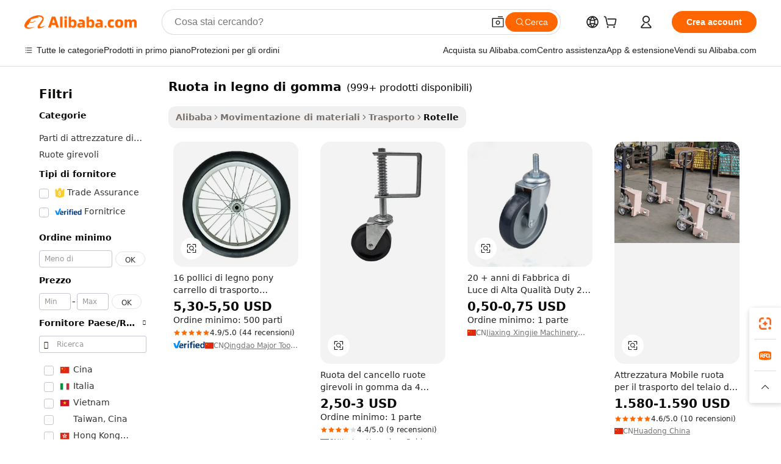

--- FILE ---
content_type: text/html;charset=UTF-8
request_url: https://italian.alibaba.com/wholesale/rubber-wood-wheel.html
body_size: 80150
content:

<!-- screen_content -->
    <!-- tangram:6128 begin-->
    <!-- tangram:5410 begin-->
    <!-- tangram:6353 begin-->

<!DOCTYPE html>
<html lang="it" dir="ltr">
  <head>
        <script>
      window.__BB = {
        scene: window.__bb_scene || 'no page'
      };
      window.__BB.BB_CWV_IGNORE = {
          lcp_element: ['#icbu-buyer-pc-top-banner'],
          lcp_url: [],
        };
      window._timing = {}
      window._timing.first_start = Date.now();
      window.needLoginInspiration = Boolean();
      // 变量用于标记页面首次可见时间
      let firstVisibleTime = null;
      if (typeof document.hidden !== 'undefined') {
        // 页面首次加载时直接统计
        if (!document.hidden) {
          firstVisibleTime = Date.now();
          window.__BB_timex = 1
        } else {
          // 页面不可见时监听 visibilitychange 事件
          document.addEventListener('visibilitychange', () => {
            if (!document.hidden) {
              firstVisibleTime = Date.now();
              window.__BB_timex = firstVisibleTime - window.performance.timing.navigationStart
              window.__BB.firstVisibleTime = window.__BB_timex
              console.log("Page became visible after "+ window.__BB_timex + " ms");
            }
          }, { once: true });  // 确保只触发一次
        }
      } else {
        console.warn('Page Visibility API is not supported in this browser.');
      }
    </script>
        <meta name="data-spm" content="a2700">
        <meta name="aplus-xplug" content="NONE">
        <meta name="aplus-icbu-disable-umid" content="1">
        <meta name="google-translate-customization" content="9de59014edaf3b99-22e1cf3b5ca21786-g00bb439a5e9e5f8f-f">
    <meta name="yandex-verification" content="25a76ba8e4443bb3" />
    <meta name="msvalidate.01" content="E3FBF0E89B724C30844BF17C59608E8F" />
    <meta name="viewport" content="width=device-width, initial-scale=1.0, maximum-scale=5.0, user-scalable=yes">
        <link rel="preconnect" href="https://s.alicdn.com/" crossorigin>
    <link rel="dns-prefetch" href="https://s.alicdn.com">
                        <link rel="preload" href="" as="image">
        <link rel="preload" href="https://s.alicdn.com/@g/alilog/??aplus_plugin_icbufront/index.js,mlog/aplus_v2.js" as="script">
        <link rel="preload" href="https://s.alicdn.com/@img/imgextra/i2/O1CN0153JdbU26g4bILVOyC_!!6000000007690-2-tps-418-58.png" as="image">
        <script>
            window.__APLUS_ABRATE__ = {
        perf_group: 'control',
        scene: "no page",
      };
    </script>
    <meta name="aplus-mmstat-timeout" content="15000">
        <meta content="text/html; charset=utf-8" http-equiv="Content-Type">
          <title>ruota in legno di gomma all'ingrosso-Acquista online i migliori lotti di  ruota in legno di gomma dai grossisti cinesi di  ruota in legno di gomma | Alibaba.com</title>
      <meta name="keywords" content="Ruota In Legno Di Gomma, Ruota In Legno Di Gomma fornitori Ruota In Legno Di Gomma Produttori, Cina Ruota In Legno Di Gomma">
      <meta name="description" content="ruota in legno di gomma all'ingrosso dai grossisti cinesi di ruota in legno di gomma che trattano all'ingrosso, all'ingrosso e altro ancora su Alibaba.com">
            <meta name="pagetiming-rate" content="9">
      <meta name="pagetiming-resource-rate" content="4">
                    <link rel="canonical" href="https://italian.alibaba.com/wholesale/rubber-wood-wheel.html">
                              <link rel="alternate" hreflang="fr" href="https://french.alibaba.com/wholesale/rubber-wood-wheel.html">
                  <link rel="alternate" hreflang="de" href="https://german.alibaba.com/wholesale/rubber-wood-wheel.html">
                  <link rel="alternate" hreflang="pt" href="https://portuguese.alibaba.com/wholesale/rubber-wood-wheel.html">
                  <link rel="alternate" hreflang="it" href="https://italian.alibaba.com/wholesale/rubber-wood-wheel.html">
                  <link rel="alternate" hreflang="es" href="https://spanish.alibaba.com/wholesale/rubber-wood-wheel.html">
                  <link rel="alternate" hreflang="ru" href="https://russian.alibaba.com/wholesale/rubber-wood-wheel.html">
                  <link rel="alternate" hreflang="ko" href="https://korean.alibaba.com/wholesale/rubber-wood-wheel.html">
                  <link rel="alternate" hreflang="ar" href="https://arabic.alibaba.com/wholesale/rubber-wood-wheel.html">
                  <link rel="alternate" hreflang="ja" href="https://japanese.alibaba.com/wholesale/rubber-wood-wheel.html">
                  <link rel="alternate" hreflang="tr" href="https://turkish.alibaba.com/wholesale/rubber-wood-wheel.html">
                  <link rel="alternate" hreflang="th" href="https://thai.alibaba.com/wholesale/rubber-wood-wheel.html">
                  <link rel="alternate" hreflang="vi" href="https://vietnamese.alibaba.com/wholesale/rubber-wood-wheel.html">
                  <link rel="alternate" hreflang="nl" href="https://dutch.alibaba.com/wholesale/rubber-wood-wheel.html">
                  <link rel="alternate" hreflang="he" href="https://hebrew.alibaba.com/wholesale/rubber-wood-wheel.html">
                  <link rel="alternate" hreflang="id" href="https://indonesian.alibaba.com/wholesale/rubber-wood-wheel.html">
                  <link rel="alternate" hreflang="hi" href="https://hindi.alibaba.com/wholesale/rubber-wood-wheel.html">
                  <link rel="alternate" hreflang="en" href="https://www.alibaba.com/wholesale/rubber-wood-wheel.html">
                  <link rel="alternate" hreflang="zh" href="https://chinese.alibaba.com/wholesale/rubber-wood-wheel.html">
                  <link rel="alternate" hreflang="x-default" href="https://italian.alibaba.com/wholesale/rubber-wood-wheel.html">
                                        <script>
      // Aplus 配置自动打点
      var queue = window.goldlog_queue || (window.goldlog_queue = []);
      var tags = ["button", "a", "div", "span", "i", "svg", "input", "li", "tr"];
      queue.push({
        action: 'goldlog.appendMetaInfo',
        arguments: [
          'aplus-auto-exp',
          [
            {
              logkey: '/sc.ug_msite.new_product_exp',
              cssSelector: '[data-spm-exp]',
              props: ["data-spm-exp"],
            }
          ]
        ]
      })
      queue.push({
        action: 'goldlog.setMetaInfo',
        arguments: ['aplus-auto-clk', JSON.stringify(tags.map(tag =>({
          "logkey": "/sc.ug_msite.new_product_clk",
          tag,
          "filter": "data-spm-clk",
          "props": ["data-spm-clk"]
        })))],
      });
    </script>
  </head>
  <div id="icbu-header"><div id="the-new-header" data-version="4.4.0" data-tnh-auto-exp="tnh-expose" data-scenes="search-products" style="position: relative;background-color: #fff;border-bottom: 1px solid #ddd;box-sizing: border-box; font-family:Inter,SF Pro Text,Roboto,Helvetica Neue,Helvetica,Tahoma,Arial,PingFang SC,Microsoft YaHei;"><div style="display: flex;align-items:center;height: 72px;min-width: 1200px;max-width: 1580px;margin: 0 auto;padding: 0 40px;box-sizing: border-box;"><img style="height: 29px; width: 209px;" src="https://s.alicdn.com/@img/imgextra/i2/O1CN0153JdbU26g4bILVOyC_!!6000000007690-2-tps-418-58.png" alt="" /></div><div style="min-width: 1200px;max-width: 1580px;margin: 0 auto;overflow: hidden;font-size: 14px;display: flex;justify-content: space-between;padding: 0 40px;box-sizing: border-box;"><div style="display: flex; align-items: center; justify-content: space-between"><div style="position: relative; height: 36px; padding: 0 28px 0 20px">All categories</div><div style="position: relative; height: 36px; padding-right: 28px">Featured selections</div><div style="position: relative; height: 36px">Trade Assurance</div></div><div style="display: flex; align-items: center; justify-content: space-between"><div style="position: relative; height: 36px; padding-right: 28px">Buyer Central</div><div style="position: relative; height: 36px; padding-right: 28px">Help Center</div><div style="position: relative; height: 36px; padding-right: 28px">Get the app</div><div style="position: relative; height: 36px">Become a supplier</div></div></div></div></div></div>
  <body data-spm="7724857" style="min-height: calc(100vh + 1px)"><script 
id="beacon-aplus"   
src="//s.alicdn.com/@g/alilog/??aplus_plugin_icbufront/index.js,mlog/aplus_v2.js"
exparams="aplus=async&userid=&aplus&ali_beacon_id=&ali_apache_id=&ali_apache_track=&ali_apache_tracktmp=&eagleeye_traceid=21032c0e17619716581927649e0d9b&ip=18%2e191%2e8%2e187&dmtrack_c={ali%5fresin%5ftrace%3dse%5frst%3d1755%7csp%5fviewtype%3dY%7cset%3d3%7cser%3d1007%7cpageId%3d6a22640269d84330911d7d0229662042%7cm%5fpageid%3dnull%7cpvmi%3dea237ff55936417fb78cbd608b113328%7csek%5fsepd%3druota%2bin%2blegno%2bdi%2bgomma%7csek%3drubber%2bwood%2bwheel%7cse%5fpn%3d1%7cp4pid%3d3ead55c6%2d8d5c%2d43f4%2d9adb%2dcbb1b9fdcf5a%7csclkid%3dnull%7cforecast%5fpost%5fcate%3dnull%7cseo%5fnew%5fuser%5fflag%3dnull%7ccategoryId%3d127008082%7cseo%5fsearch%5fmodel%5fupgrade%5fv2%3d2025070801%7cseo%5fmodule%5fcard%5f20240624%3d202406242%7clong%5ftext%5fgoogle%5ftranslate%5fv2%3d2407142%7cseo%5fcontent%5ftd%5fbottom%5ftext%5fupdate%5fkey%3d2025070801%7cseo%5fsearch%5fmodel%5fupgrade%5fv3%3d2025072201%7cdamo%5falt%5freplace%3d2485818%7cseo%5fsearch%5fmodel%5fmulti%5fupgrade%5fv3%3d2025081101%7cwap%5fcross%3d2007659%7cwap%5fcs%5faction%3d2005494%7cAPP%5fVisitor%5fActive%3d26705%7cseo%5fshowroom%5fgoods%5fmix%3d2005244%7cseo%5fdefault%5fcached%5flong%5ftext%5ffrom%5fnew%5fkeyword%5fstep%3d2024122502%7cshowroom%5fgeneral%5ftemplate%3d2005292%7cshowroom%5freview%3d20230308%7cwap%5fcs%5ftext%3dnull%7cstructured%5fdata%3d2025052702%7cpc%5fnew%5fheader%3dnull%7cseo%5fmeta%5fcate%5ftemplate%5fv1%3d2025042401%7cseo%5fmeta%5ftd%5fsearch%5fkeyword%5fstep%5fv1%3d2025040999%7cseo%5fshowroom%5fbiz%5fbabablog%3d1%7cshowroom%5fft%5flong%5ftext%5fbaks%3d80802%7cAPP%5fGrowing%5fBuyer%5fHigh%5fIntent%5fActive%3d25488%7cshowroom%5fpc%5fv2019%3d2104%7cAPP%5fProspecting%5fBuyer%3d26712%7ccache%5fcontrol%3d2481986%7cAPP%5fChurned%5fCore%5fBuyer%3d25463%7cseo%5fdefault%5fcached%5flong%5ftext%5fstep%3d24110802%7camp%5flighthouse%5fscore%5fimage%3d19657%7cseo%5fft%5ftranslate%5fgemini%3d25012003%7cwap%5fnode%5fssr%3d2015725%7cdataphant%5fopen%3d27030%7clongtext%5fmulti%5fstyle%5fexpand%5frussian%3d2510142%7cseo%5flongtext%5fgoogle%5fdata%5fsection%3d25021702%7cindustry%5fpopular%5ffloor%3dnull%7cwap%5fad%5fgoods%5fproduct%5finterval%3dnull%7cseo%5fgoods%5fbootom%5fwholesale%5flink%3dnull%7cmulty%5fstyle%5faccio%5fcompare%3d25082802%7cseo%5fmiddle%5fwholesale%5flink%3d2486164%7cseo%5fkeyword%5faatest%3d19%7cft%5flong%5ftext%5fenpand%5fstep2%3d121602%7cseo%5fft%5flongtext%5fexpand%5fstep3%3d25012102%7cseo%5fwap%5fheadercard%3d2006288%7cAPP%5fChurned%5fInactive%5fVisitor%3d25497%7cAPP%5fGrowing%5fBuyer%5fHigh%5fIntent%5fInactive%3d25484%7cseo%5fmeta%5ftd%5fmulti%5fkey%3d2025061801%7ctop%5frecommend%5f20250120%3d202501201%7clongtext%5fmulti%5fstyle%5fexpand%5ffrench%5fcopy%3d25091802%7clongtext%5fmulti%5fstyle%5fexpand%5ffrench%5fcopy%5fcopy%3d25092501%7clong%5ftext%5fpaa%3d220901%7cseo%5ffloor%5fexp%3dnull%7cseo%5fshowroom%5falgo%5flink%3d17764%7cseo%5fmeta%5ftd%5faib%5fgeneral%5fkey%3d2025091901%7ccountry%5findustry%3d202311033%7cshowroom%5fft%5flong%5ftext%5fenpand%5fstep1%3d101102%7cseo%5fshowroom%5fnorel%3dnull%7cplp%5fstyle%5f25%5fpc%3d202505222%7cseo%5fggs%5flayer%3d10011%7cquery%5fmutil%5flang%5ftranslate%3d2025060300%7cAPP%5fChurned%5fBuyer%3d25468%7cstream%5frender%5fperf%5fopt%3d2309181%7cwap%5fgoods%3d2007383%7cseo%5fshowroom%5fsimilar%5f20240614%3d202406142%7cchinese%5fopen%3d6307%7cquery%5fgpt%5ftranslate%3d20240820%7cad%5fproduct%5finterval%3dnull%7camp%5fto%5fpwa%3d2007359%7cplp%5faib%5fmulti%5fai%5fmeta%3d20250401%7cwap%5fsupplier%5fcontent%3dnull%7cpc%5ffree%5frefactoring%3d20220315%7cAPP%5fGrowing%5fBuyer%5fInactive%3d25476%7csso%5foem%5ffloor%3dnull%7cseo%5fpc%5fnew%5fview%5f20240807%3d202408072%7cseo%5fbottom%5ftext%5fentity%5fkey%5fcopy%3d2025062400%7cstream%5frender%3d433763%7cseo%5fmodule%5fcard%5f20240424%3d202404241%7cseo%5ftitle%5freplace%5f20191226%3d5841%7clongtext%5fmulti%5fstyle%5fexpand%3d25090802%7cgoogleweblight%3d6516%7clighthouse%5fbase64%3d2005760%7cAPP%5fProspecting%5fBuyer%5fActive%3d26719%7cpc%5fcard%5ffield%3d2025081101%7cad%5fgoods%5fproduct%5finterval%3dnull%7cseo%5fbottom%5fdeep%5fextend%5fkw%5fkey%3d2025071101%7clongtext%5fmulti%5fstyle%5fexpand%5fturkish%3d25102801%7cilink%5fuv%3d20240911%7cwap%5flist%5fwakeup%3d2005832%7ctpp%5fcrosslink%5fpc%3d20205311%7cseo%5ftop%5fbooth%3d18501%7cAPP%5fGrowing%5fBuyer%5fLess%5fActive%3d25472%7cseo%5fsearch%5fmodel%5fupgrade%5frank%3d2025092400%7cgoodslayer%3d7977%7cft%5flong%5ftext%5ftranslate%5fexpand%5fstep1%3d24110802%7cspeculation%3d2025091502%7cseo%5fheaderstyle%5ftraffic%5fkey%5fv1%3d2025072100%7ccrosslink%5fswitch%3d2008141%7cp4p%5foutline%3d20240328%7cseo%5fmeta%5ftd%5faib%5fv2%5fkey%3d2025091800%7crts%5fmulti%3d2008404%7cAPP%5fVisitor%5fLess%5fActive%3d26698%7cplp%5fstyle%5f25%3d202505192%7ccdn%5fvm%3d2007368%7cwap%5fad%5fproduct%5finterval%3dnull%7cseo%5fsearch%5fmodel%5fmulti%5fupgrade%5frank%3d2025092400%7cpc%5fcard%5fshare%3d2025081201%7cAPP%5fGrowing%5fBuyer%5fHigh%5fIntent%5fLess%5fActive%3d25480%7cgoods%5ftitle%5fsubstitute%3d9619%7cwap%5fscreen%5fexp%3d2025081400%7creact%5fheader%5ftest%3d202502182%7cpc%5fcs%5fcolor%3dnull%7cshowroom%5fft%5flong%5ftext%5ftest%3d72502%7cone%5ftap%5flogin%5fABTest%3d202308153%7cseo%5fhyh%5fshow%5ftags%3d9867%7cplp%5fstructured%5fdata%3d2508182%7cguide%5fdelete%3d2008526%7cseo%5findustry%5ftemplate%3dnull%7cseo%5fmeta%5ftd%5fmulti%5fes%5fkey%3d2025073101%7cseo%5fbottom%5ftext%5fentities%5fembedding%5fkey%5fv2%3d2025082001%7cseo%5fshowroom%5fdata%5fmix%3d19888%7csso%5ftop%5franking%5ffloor%3d20031%7cseo%5ftd%5fdeep%5fupgrade%5fkey%5fv3%3d2025081101%7cshowroom%5fto%5frts%5flink%3d2008480%7ccountrysearch%5ftest%3dnull%7cchannel%5famp%5fto%5fpwa%3d2008435%7cseo%5fmulti%5fstyles%5flong%5ftext%3d2503172%7cseo%5fmeta%5ftext%5fmutli%5fcate%5ftemplate%5fv1%3d2025080801%7cseo%5fdefault%5fcached%5fmutil%5flong%5ftext%5fstep%3d24110436%7cseo%5faction%5fpoint%5ftype%3d22823%7cseo%5faib%5ftd%5flaunch%5f20240828%5fcopy%3d202408282%7cseo%5fshowroom%5fwholesale%5flink%3dnull%7cseo%5fperf%5fimprove%3d2023999%7cseo%5fwap%5flist%5fbounce%5f01%3d2063%7cseo%5fwap%5flist%5fbounce%5f02%3d2128%7cAPP%5fGrowing%5fBuyer%5fActive%3d25492%7cbest%5fselling%5ftd%5fexper%3d2510141%7cvideolayer%3dnull%7cvideo%5fplay%3dnull%7cAPP%5fChurned%5fMember%5fInactive%3d25501%7cseo%5fgoogle%5fnew%5fstruct%3d438326%7ctpp%5ftrace%3dseoKeyword%2dseoKeyword%5fv3%2dbase%2dORIGINAL}&pageid=12bf08bb210337121761971658&hn=ensearchweb033003055018%2erg%2dus%2deast%2eus68&asid=AQAAAADKjQVp33aXCwAAAAA2cEtyrrr1lg==&treq=&tres=" async>
</script>
                        <!-- tangram:7430 begin-->
 <style>
   .traffic-card-gallery {display: flex;position: relative;flex-direction: column;justify-content: flex-start;border-radius: 0.5rem;background-color: #fff;padding: 0.5rem 0.5rem 1rem;overflow: hidden;font-size: 0.75rem;line-height: 1rem;}
   .product-price {
     b {
       font-size: 22px;
     }
   }
 </style>
<!-- tangram:7430 end-->
            <link rel="preload" as="style" href="//s.alicdn.com/@g/usergrowth-fe/traffic-infra-dev/0.0.4/cdn-traffic-free-pc/index.css" onload="this.rel='stylesheet'">
    <noscript><link rel="stylesheet" href="//s.alicdn.com/@g/usergrowth-fe/traffic-infra-dev/0.0.4/cdn-traffic-free-pc/index.css"></noscript>
            <link rel="preload" as="style" href="//s.alicdn.com/@g/code/npm/@alife/the-new-header/4.83.0/index.css" onload="this.rel='stylesheet'">
    <noscript><link rel="stylesheet" href="//s.alicdn.com/@g/code/npm/@alife/the-new-header/4.83.0/index.css"></noscript>
        <script>
      window.TheNewHeaderProps = {"scenes":"search-products","useCommonStyle":false};
      window._TrafficHeader_ =  {"scenes":"search-products","useCommonStyle":false};
      window._timing.first_end = Date.now();
    </script>
    <!--ssrStatus:${ssrStatus}-->
    <!-- streaming partpc -->
    <script>
      window._timing.second_start = Date.now();
    </script>
        <!-- 只有存在商品数据的值，才去调用同构，避免第一段时重复调用同构，商品列表的大小为: 47 -->
            <div id="root"><!-- Silkworm Render: 21032c0e17619716581927649e0d9b --><div class="page-traffic-free il-m-auto il-min-w-[1200px] il-max-w-[1580px] il-py-3 il-pe-[3.25rem] il-ps-[3.25rem]"><div class="il-relative il-m-auto il-mb-4 il-flex il-flex-row"><div class="no-scrollbar il-sticky il-top-0 il-max-h-[100vh] il-w-[200px] il-flex-shrink-0 il-flex-grow-0 il-overflow-y-scroll il-rounded il-bg-white" role="navigation" aria-label="Product filters" tabindex="0"><div class="il-flex il-flex-col il-space-y-4 il-pt-4"><div class="il-animate-pulse il-h-6 il-w-1/2 il-rounded il-bg-accent"></div><div class="il-space-y-4"><div class="il-animate-pulse il-rounded-md il-bg-muted il-h-4 il-w-10/12"></div><div class="il-animate-pulse il-rounded-md il-bg-muted il-h-4 il-w-8/12"></div><div class="il-animate-pulse il-rounded-md il-bg-muted il-h-4 il-w-9/12"></div><div class="il-animate-pulse il-rounded-md il-bg-muted il-h-4 il-w-7/12"></div></div><div class="il-animate-pulse il-h-6 il-w-1/2 il-rounded il-bg-accent"></div><div class="il-space-y-4"><div class="il-animate-pulse il-rounded-md il-bg-muted il-h-4 il-w-10/12"></div><div class="il-animate-pulse il-rounded-md il-bg-muted il-h-4 il-w-8/12"></div><div class="il-animate-pulse il-rounded-md il-bg-muted il-h-4 il-w-9/12"></div><div class="il-animate-pulse il-rounded-md il-bg-muted il-h-4 il-w-7/12"></div></div><div class="il-animate-pulse il-h-6 il-w-1/2 il-rounded il-bg-accent"></div><div class="il-space-y-4"><div class="il-animate-pulse il-rounded-md il-bg-muted il-h-4 il-w-10/12"></div><div class="il-animate-pulse il-rounded-md il-bg-muted il-h-4 il-w-8/12"></div><div class="il-animate-pulse il-rounded-md il-bg-muted il-h-4 il-w-9/12"></div><div class="il-animate-pulse il-rounded-md il-bg-muted il-h-4 il-w-7/12"></div></div><div class="il-animate-pulse il-h-6 il-w-1/2 il-rounded il-bg-accent"></div><div class="il-space-y-4"><div class="il-animate-pulse il-rounded-md il-bg-muted il-h-4 il-w-10/12"></div><div class="il-animate-pulse il-rounded-md il-bg-muted il-h-4 il-w-8/12"></div><div class="il-animate-pulse il-rounded-md il-bg-muted il-h-4 il-w-9/12"></div><div class="il-animate-pulse il-rounded-md il-bg-muted il-h-4 il-w-7/12"></div></div><div class="il-animate-pulse il-h-6 il-w-1/2 il-rounded il-bg-accent"></div><div class="il-space-y-4"><div class="il-animate-pulse il-rounded-md il-bg-muted il-h-4 il-w-10/12"></div><div class="il-animate-pulse il-rounded-md il-bg-muted il-h-4 il-w-8/12"></div><div class="il-animate-pulse il-rounded-md il-bg-muted il-h-4 il-w-9/12"></div><div class="il-animate-pulse il-rounded-md il-bg-muted il-h-4 il-w-7/12"></div></div><div class="il-animate-pulse il-h-6 il-w-1/2 il-rounded il-bg-accent"></div><div class="il-space-y-4"><div class="il-animate-pulse il-rounded-md il-bg-muted il-h-4 il-w-10/12"></div><div class="il-animate-pulse il-rounded-md il-bg-muted il-h-4 il-w-8/12"></div><div class="il-animate-pulse il-rounded-md il-bg-muted il-h-4 il-w-9/12"></div><div class="il-animate-pulse il-rounded-md il-bg-muted il-h-4 il-w-7/12"></div></div></div></div><div class="il-flex-1 il-overflow-hidden il-p-2 il-ps-6"><div class="il-mb-4 il-flex il-items-baseline" data-modulename="Keywords"><h1 class="il-me-2 il-text-xl il-font-bold">Ruota in legno di gomma</h1><p>(999+ prodotti disponibili)</p></div><div class="il-flex il-items-center il-gap-3 il-h-10 il-mb-3"><div class="il-rounded-sm il-bg-[#d9d9d963] il-px-3 il-py-2 il-font-semibold"><nav aria-label="breadcrumb" data-modulename="Breadcrumb"><ol class="il-flex il-flex-wrap il-items-center il-gap-1.5 il-break-words il-text-sm il-text-muted-foreground sm:il-gap-2.5"><li class="il-inline-flex il-items-center il-gap-1.5"><a class="il-transition-colors hover:il-text-foreground il-text-sm" href="https://italian.alibaba.com">Alibaba</a></li><li role="presentation" aria-hidden="true" class="rtl:il-scale-[-1] [&amp;&gt;svg]:il-size-3.5"><svg xmlns="http://www.w3.org/2000/svg" width="24" height="24" viewBox="0 0 24 24" fill="none" stroke="currentColor" stroke-width="2" stroke-linecap="round" stroke-linejoin="round" class="lucide lucide-chevron-right "><path d="m9 18 6-6-6-6"></path></svg></li><li class="il-inline-flex il-items-center il-gap-1.5"><a class="il-transition-colors hover:il-text-foreground il-text-sm" href="https://italian.alibaba.com/material-handling_p201725504">Movimentazione di materiali</a></li><li role="presentation" aria-hidden="true" class="rtl:il-scale-[-1] [&amp;&gt;svg]:il-size-3.5"><svg xmlns="http://www.w3.org/2000/svg" width="24" height="24" viewBox="0 0 24 24" fill="none" stroke="currentColor" stroke-width="2" stroke-linecap="round" stroke-linejoin="round" class="lucide lucide-chevron-right "><path d="m9 18 6-6-6-6"></path></svg></li><li class="il-inline-flex il-items-center il-gap-1.5"><a class="il-transition-colors hover:il-text-foreground il-text-sm" href="https://italian.alibaba.com/catalog/transporting_cid201732203">Trasporto</a></li><li role="presentation" aria-hidden="true" class="rtl:il-scale-[-1] [&amp;&gt;svg]:il-size-3.5"><svg xmlns="http://www.w3.org/2000/svg" width="24" height="24" viewBox="0 0 24 24" fill="none" stroke="currentColor" stroke-width="2" stroke-linecap="round" stroke-linejoin="round" class="lucide lucide-chevron-right "><path d="m9 18 6-6-6-6"></path></svg></li><li class="il-inline-flex il-items-center il-gap-1.5"><span role="link" aria-disabled="true" aria-current="page" class="il-text-foreground il-font-semibold">Rotelle</span></li></ol></nav></div></div><div class="il-mb-4 il-grid il-grid-cols-4 !il-gap-x-5 !il-gap-y-5 il-pb-4" data-modulename="ProductList-G"><div class="traffic-card-gallery" data-spm-exp="product_id=62146435384&amp;se_kw=ruota+in+legno+di+gomma&amp;floor_name=normalOffer&amp;is_p4p=N&amp;module_type=gallery&amp;pos=0&amp;page_pos=1&amp;track_info=pageid%3A6a22640269d84330911d7d0229662042%40%40core_properties%3A%40%40item_type%3Anormal%40%40user_growth_channel%3Anull%40%40user_growth_product_id%3Anull%40%40user_growth_category_id%3Anull%40%40user_growth_i2q_keyword%3Arubber+wood+wheel%40%40skuIntentionTag%3A0%40%40originalFileName%3AH22d7451a906c47c6b1b2df874451e0892.jpg%40%40skuImgReplace%3Afalse%40%40queryFirstCateId%3A201725504%40%40pid%3A605_0007_0101%40%40product_id%3A62146435384%40%40page_number%3A1%40%40rlt_rank%3A0%40%40brand_abs_pos%3A48%40%40product_type%3Anormal%40%40company_id%3A200218810%40%40p4pid%3A3ead55c6-8d5c-43f4-9adb-cbb1b9fdcf5a%40%40country_id%3AUS%40%40is_live%3Afalse%40%40prod_image_show%3Anull%40%40cate_ext_id%3A127008082%40%40FPPosChangeIndicator%3A-1%40%40dynamic_tag%3Apidgroup%3Dother%3Btestgroup%3Dother%3BtestgroupFp%3DNULL%40%40searchType%3Amain_showroom_search_product_keyword%40%40openSceneId%3A18%40%40isPay%3A0%40%40itemSubType%3Anormal%40%40language%3Ait%40%40oriKeyWord%3Arubber%2Bwood%2Bwheel%40%40enKeyword%3Arubber%2Bwood%2Bwheel%40%40isMl%3Atrue%40%40langident%3Aen%40%40mlType%3Adamo&amp;track_info_detail=undefined&amp;click_param=undefined&amp;trace_info=undefined&amp;extra=%7B%22page_size%22%3A40%2C%22page_no%22%3A1%2C%22seq_id%22%3A0%2C%22rank_score_info%22%3A%22pG%3A3.0%2CrankS%3A8.76100806437214E7%2CrelS%3A0.5624828246904905%2CrelL%3A0.8%2CrelTST%3A0.8%2CrelABTest%3A0.8%2CrelET_old%3A0.8%2CqtS%3A0.0%2Cpqua%3A0.6%2Cpbusi%3A0.405%2CctrS%3A0.1023%2CcvrS%3A0.21800994305605428%2CoType%3A75.0%2CqTag%3A1.0%2Cpimg%3A0.09865%2Cppop%3A0.09895%2Csms%3A0.18192%2Cctryops%3A0.0%2Cfbcnt%3A0.0%2Cmsops%3A0.22%2Cqescore%3A0.0%2Clmscore%3A0.0%2Cunnormal_neg%3A0.0%2Cprod_neg3%3A0.0%2Cprod_neg2%3A0.0%2Cfake_price%3A-40.0%2Ccomp_rdu2%3A0.0%2Ccomp_neg2%3A0.0%2Cfc_comp_neg1%3A0.0%2Cfc_comp_neg2%3A0.0%2Cfc_comp_neg_budget%3A0.0%2Cfc_comp_neg4%3A0.0%2Cfc_comp_neg5%3A0.0%2Cfc_comp_neg6%3A0.0%2Cfc_comp_neg7%3A0.0%2Cfc_comp_neg8%3A0.0%2Cfc_comp_neg9%3A0.0%2Ccomp_neg1%3A0.0%2Ccomp_neg%3A0.0%2Cstar%3A3.0%2Cstarctr%3A0.0%2Cstarbs%3A0.0%2Cstarlevel%3A0.0%2Cggs_new%3A0.0%2Cggs_resign%3A0.0%2Cxuqian%3A0.0%2Cnew_prod%3A0.0%2Cprod_rdu%3A0.0%2Cpersonalize_v5%3A0.0%2Cpersonalize_v6%3A0.0%2CoffRecType%3A1.0%2Cfinal_rel_score%3A0.8%2Cpervec_score%3A0.0%2Cpervec_score_v1%3A0.0%2Cpervec_score_v2%3A0.0%2Cprerank_score%3A0.0%2Cfp_retrieval%3A0.0%2Cmtl_cd_comp_ab_abpro%3A0.1382%2Cquery_type%3A2.0%2Cpro_ranking_weight%3A1.0%2Cquery_words_size%3A3.0%2Cbeta_ad_score%3A0.0%2Cweighted_fc_risk%3A0.0%2Cweighted_fc_service%3A0.0%2Cweighted_fc_value%3A0.0%2Cweighted_fc_growth%3A0.0%2Cweighted_mtl_ctr%3A0.0%2Cweighted_rk_risk%3A0.0%2Cis_pay_v6%3A2.761008064372141E7%2Ctms_bf_v1%3A2.761008064372141E7%2Crel_group_variable%3A2.761008064372141E7%2Clevel_score%3A8.76100806437214E7%2Ctms_af_v1%3A8.76100806437214E7%2Cltr_add_score%3A8.76100806437214E7%2Cfc_risk_final%3A8.76100806437214E7%2Cfc_comp_prod_final%3A8.76100806437214E7%22%7D" data-product_id="62146435384" data-floor_name="normalOffer" data-is_p4p="N" data-module_type="G" data-pos="0" data-page_pos="1" data-se_kw="ruota in legno di gomma" data-track_info="pageid:6a22640269d84330911d7d0229662042@@core_properties:@@item_type:normal@@user_growth_channel:null@@user_growth_product_id:null@@user_growth_category_id:null@@user_growth_i2q_keyword:rubber wood wheel@@skuIntentionTag:0@@originalFileName:H22d7451a906c47c6b1b2df874451e0892.jpg@@skuImgReplace:false@@queryFirstCateId:201725504@@pid:605_0007_0101@@product_id:62146435384@@page_number:1@@rlt_rank:0@@brand_abs_pos:48@@product_type:normal@@company_id:200218810@@p4pid:3ead55c6-8d5c-43f4-9adb-cbb1b9fdcf5a@@country_id:US@@is_live:false@@prod_image_show:null@@cate_ext_id:127008082@@FPPosChangeIndicator:-1@@dynamic_tag:pidgroup=other;testgroup=other;testgroupFp=NULL@@searchType:main_showroom_search_product_keyword@@openSceneId:18@@isPay:0@@itemSubType:normal@@language:it@@oriKeyWord:rubber+wood+wheel@@enKeyword:rubber+wood+wheel@@isMl:true@@langident:en@@mlType:damo" data-extra="{&quot;page_size&quot;:40,&quot;page_no&quot;:1,&quot;seq_id&quot;:0}"><a href="https://italian.alibaba.com/product-detail/16-Inch-Wooden-pony-Cart-Carriage-62146435384.html" target="_self" data-spm-clk="product_id=62146435384&amp;se_kw=ruota+in+legno+di+gomma&amp;is_p4p=N&amp;module_type=gallery&amp;pos=0&amp;page_pos=1&amp;action=openProduct&amp;type=title&amp;floor_name=normalOffer&amp;track_info=pageid%3A6a22640269d84330911d7d0229662042%40%40core_properties%3A%40%40item_type%3Anormal%40%40user_growth_channel%3Anull%40%40user_growth_product_id%3Anull%40%40user_growth_category_id%3Anull%40%40user_growth_i2q_keyword%3Arubber+wood+wheel%40%40skuIntentionTag%3A0%40%40originalFileName%3AH22d7451a906c47c6b1b2df874451e0892.jpg%40%40skuImgReplace%3Afalse%40%40queryFirstCateId%3A201725504%40%40pid%3A605_0007_0101%40%40product_id%3A62146435384%40%40page_number%3A1%40%40rlt_rank%3A0%40%40brand_abs_pos%3A48%40%40product_type%3Anormal%40%40company_id%3A200218810%40%40p4pid%3A3ead55c6-8d5c-43f4-9adb-cbb1b9fdcf5a%40%40country_id%3AUS%40%40is_live%3Afalse%40%40prod_image_show%3Anull%40%40cate_ext_id%3A127008082%40%40FPPosChangeIndicator%3A-1%40%40dynamic_tag%3Apidgroup%3Dother%3Btestgroup%3Dother%3BtestgroupFp%3DNULL%40%40searchType%3Amain_showroom_search_product_keyword%40%40openSceneId%3A18%40%40isPay%3A0%40%40itemSubType%3Anormal%40%40language%3Ait%40%40oriKeyWord%3Arubber%2Bwood%2Bwheel%40%40enKeyword%3Arubber%2Bwood%2Bwheel%40%40isMl%3Atrue%40%40langident%3Aen%40%40mlType%3Adamo&amp;extra=%7B%22page_size%22%3A40%2C%22page_no%22%3A1%2C%22seq_id%22%3A0%7D" class="product-image il-group il-relative il-aspect-square il-overflow-hidden il-rounded-lg" rel="noreferrer"><div class="il-relative" role="region" aria-roledescription="carousel"><div class="il-overflow-hidden"><div class="il-flex"><div role="group" aria-roledescription="slide" class="il-min-w-0 il-shrink-0 il-grow-0 il-relative il-m-0 il-w-full il-basis-full il-p-0"><img fetchPriority="high" id="seo-pc-product-img-pos0-index0" alt="16 pollici di legno pony carrello di trasporto dell&#x27;unità di elaborazione di schiuma di gomma ruote - Product Image 1" class="il-relative il-aspect-square il-w-full product-pos-0 il-transition-transform il-duration-300 il-ease-in-out group-hover:il-scale-110" src="//s.alicdn.com/@sc04/kf/H22d7451a906c47c6b1b2df874451e0892.jpg_300x300.jpg" loading="eager"/><div class="il-absolute il-bottom-0 il-left-0 il-right-0 il-top-0 il-bg-black il-opacity-5"></div></div><div role="group" aria-roledescription="slide" class="il-min-w-0 il-shrink-0 il-grow-0 il-relative il-m-0 il-w-full il-basis-full il-p-0"><img fetchPriority="auto" id="seo-pc-product-img-pos0-index1" alt="16 pollici di legno pony carrello di trasporto dell&#x27;unità di elaborazione di schiuma di gomma ruote - Product Image 2" class="il-relative il-aspect-square il-w-full product-pos-1 " src="//s.alicdn.com/@sc04/kf/H949a80672a104738a70456a0a3820249B.jpg_300x300.jpg" loading="lazy"/><div class="il-absolute il-bottom-0 il-left-0 il-right-0 il-top-0 il-bg-black il-opacity-5"></div></div><div role="group" aria-roledescription="slide" class="il-min-w-0 il-shrink-0 il-grow-0 il-relative il-m-0 il-w-full il-basis-full il-p-0"><img fetchPriority="auto" id="seo-pc-product-img-pos0-index2" alt="16 pollici di legno pony carrello di trasporto dell&#x27;unità di elaborazione di schiuma di gomma ruote - Product Image 3" class="il-relative il-aspect-square il-w-full product-pos-2 " src="//s.alicdn.com/@sc04/kf/Hef83aec7afdf426895d5a28316129efaQ.jpg_300x300.jpg" loading="lazy"/><div class="il-absolute il-bottom-0 il-left-0 il-right-0 il-top-0 il-bg-black il-opacity-5"></div></div><div role="group" aria-roledescription="slide" class="il-min-w-0 il-shrink-0 il-grow-0 il-relative il-m-0 il-w-full il-basis-full il-p-0"><img fetchPriority="auto" id="seo-pc-product-img-pos0-index3" alt="16 pollici di legno pony carrello di trasporto dell&#x27;unità di elaborazione di schiuma di gomma ruote - Product Image 4" class="il-relative il-aspect-square il-w-full product-pos-3 " src="//s.alicdn.com/@sc04/kf/H0c4073d09ab0415e960b3fc30a6b78be1.jpg_300x300.jpg" loading="lazy"/><div class="il-absolute il-bottom-0 il-left-0 il-right-0 il-top-0 il-bg-black il-opacity-5"></div></div><div role="group" aria-roledescription="slide" class="il-min-w-0 il-shrink-0 il-grow-0 il-relative il-m-0 il-w-full il-basis-full il-p-0"><img fetchPriority="auto" id="seo-pc-product-img-pos0-index4" alt="16 pollici di legno pony carrello di trasporto dell&#x27;unità di elaborazione di schiuma di gomma ruote - Product Image 5" class="il-relative il-aspect-square il-w-full product-pos-4 " src="//s.alicdn.com/@sc04/kf/H7467a40c9b3d4becb9de2d33d02aa67d8.jpg_300x300.jpg" loading="lazy"/><div class="il-absolute il-bottom-0 il-left-0 il-right-0 il-top-0 il-bg-black il-opacity-5"></div></div><div role="group" aria-roledescription="slide" class="il-min-w-0 il-shrink-0 il-grow-0 il-relative il-m-0 il-w-full il-basis-full il-p-0"><img fetchPriority="auto" id="seo-pc-product-img-pos0-index5" alt="16 pollici di legno pony carrello di trasporto dell&#x27;unità di elaborazione di schiuma di gomma ruote - Product Image 6" class="il-relative il-aspect-square il-w-full product-pos-5 " src="//s.alicdn.com/@sc04/kf/H60a483ce97594f9d8ae456978b280291o.jpg_300x300.jpg" loading="lazy"/><div class="il-absolute il-bottom-0 il-left-0 il-right-0 il-top-0 il-bg-black il-opacity-5"></div></div></div></div><button class="il-inline-flex il-items-center il-justify-center il-whitespace-nowrap il-text-xs il-font-medium il-ring-offset-background il-transition-colors focus-visible:il-outline-none focus-visible:il-ring-2 focus-visible:il-ring-ring focus-visible:il-ring-offset-2 disabled:il-pointer-events-none disabled:il-opacity-10 il-border il-bg-background hover:il-bg-accent hover:il-text-accent-foreground il-absolute il-h-8 il-w-8 il-rounded-full il-border-input rtl:il-scale-x-[-1] il-start-2 il-top-1/2 il--translate-y-1/2 il-invisible group-hover:il-visible" disabled=""><svg xmlns="http://www.w3.org/2000/svg" width="24" height="24" viewBox="0 0 24 24" fill="none" stroke="currentColor" stroke-width="2" stroke-linecap="round" stroke-linejoin="round" class="lucide lucide-arrow-left il-h-4 il-w-4"><path d="m12 19-7-7 7-7"></path><path d="M19 12H5"></path></svg><span class="il-sr-only">Previous slide</span></button><button class="il-inline-flex il-items-center il-justify-center il-whitespace-nowrap il-text-xs il-font-medium il-ring-offset-background il-transition-colors focus-visible:il-outline-none focus-visible:il-ring-2 focus-visible:il-ring-ring focus-visible:il-ring-offset-2 disabled:il-pointer-events-none disabled:il-opacity-10 il-border il-bg-background hover:il-bg-accent hover:il-text-accent-foreground il-absolute il-h-8 il-w-8 il-rounded-full il-border-input rtl:il-scale-x-[-1] il-end-2 il-top-1/2 il--translate-y-1/2 il-invisible group-hover:il-visible" disabled=""><svg xmlns="http://www.w3.org/2000/svg" width="24" height="24" viewBox="0 0 24 24" fill="none" stroke="currentColor" stroke-width="2" stroke-linecap="round" stroke-linejoin="round" class="lucide lucide-arrow-right il-h-4 il-w-4"><path d="M5 12h14"></path><path d="m12 5 7 7-7 7"></path></svg><span class="il-sr-only">Next slide</span></button></div></a><div class="il-flex il-flex-1 il-flex-col il-justify-start"><a class="product-title il-mt-2 il-line-clamp-2 il-text-sm il-text-[#222] hover:il-underline" href="https://italian.alibaba.com/product-detail/16-Inch-Wooden-pony-Cart-Carriage-62146435384.html" target="_self" data-spm-clk="product_id=62146435384&amp;se_kw=ruota+in+legno+di+gomma&amp;is_p4p=N&amp;module_type=gallery&amp;pos=0&amp;page_pos=1&amp;action=openProduct&amp;type=title&amp;floor_name=normalOffer&amp;track_info=pageid%3A6a22640269d84330911d7d0229662042%40%40core_properties%3A%40%40item_type%3Anormal%40%40user_growth_channel%3Anull%40%40user_growth_product_id%3Anull%40%40user_growth_category_id%3Anull%40%40user_growth_i2q_keyword%3Arubber+wood+wheel%40%40skuIntentionTag%3A0%40%40originalFileName%3AH22d7451a906c47c6b1b2df874451e0892.jpg%40%40skuImgReplace%3Afalse%40%40queryFirstCateId%3A201725504%40%40pid%3A605_0007_0101%40%40product_id%3A62146435384%40%40page_number%3A1%40%40rlt_rank%3A0%40%40brand_abs_pos%3A48%40%40product_type%3Anormal%40%40company_id%3A200218810%40%40p4pid%3A3ead55c6-8d5c-43f4-9adb-cbb1b9fdcf5a%40%40country_id%3AUS%40%40is_live%3Afalse%40%40prod_image_show%3Anull%40%40cate_ext_id%3A127008082%40%40FPPosChangeIndicator%3A-1%40%40dynamic_tag%3Apidgroup%3Dother%3Btestgroup%3Dother%3BtestgroupFp%3DNULL%40%40searchType%3Amain_showroom_search_product_keyword%40%40openSceneId%3A18%40%40isPay%3A0%40%40itemSubType%3Anormal%40%40language%3Ait%40%40oriKeyWord%3Arubber%2Bwood%2Bwheel%40%40enKeyword%3Arubber%2Bwood%2Bwheel%40%40isMl%3Atrue%40%40langident%3Aen%40%40mlType%3Adamo&amp;extra=%7B%22page_size%22%3A40%2C%22page_no%22%3A1%2C%22seq_id%22%3A0%7D" data-component="ProductTitle" rel="noreferrer"><h2 style="display:inline">16 pollici di legno pony carrello di trasporto dell'unità di elaborazione di schiuma di gomma ruote</h2></a><div class="il-mt-1 il-flex il-flex-wrap il-items-center il-justify-start il-gap-1"><div data-component="ProductPrice" class="il-mb-0 il-text-xl il-font-bold il-leading-[26px]">5,30-5,50 USD</div></div><div class="il-text-sm il-leading-[18px] il-text-[#222]" data-component="ProductMoq"><span>Ordine minimo: 500 parti</span><span class="il-ms-[.375rem] il-text-[#767676]"></span></div><div class=" il-text-sm il-leading-[18px] il-text-secondary-foreground" data-component="ProductShippingPrice"></div><a data-state="closed"><a href="//rubberwheel.en.alibaba.com/it_IT/company_profile/feedback.html" target="_blank" data-component="ProductReviews" class="il-mt-1 il-flex il-items-center il-gap-1" rel="noreferrer"><div class="il-flex il-gap-[.0938rem]"><svg width="12" height="12" viewBox="0 0 12 12" fill="none" xmlns="http://www.w3.org/2000/svg"><path d="M6 1L7.545 4.13L11 4.635L8.5 7.07L9.09 10.5L6 8.885L2.91 10.5L3.5 7.07L1 4.635L4.455 4.13L6 1Z" fill="#FF6A00"></path></svg><svg width="12" height="12" viewBox="0 0 12 12" fill="none" xmlns="http://www.w3.org/2000/svg"><path d="M6 1L7.545 4.13L11 4.635L8.5 7.07L9.09 10.5L6 8.885L2.91 10.5L3.5 7.07L1 4.635L4.455 4.13L6 1Z" fill="#FF6A00"></path></svg><svg width="12" height="12" viewBox="0 0 12 12" fill="none" xmlns="http://www.w3.org/2000/svg"><path d="M6 1L7.545 4.13L11 4.635L8.5 7.07L9.09 10.5L6 8.885L2.91 10.5L3.5 7.07L1 4.635L4.455 4.13L6 1Z" fill="#FF6A00"></path></svg><svg width="12" height="12" viewBox="0 0 12 12" fill="none" xmlns="http://www.w3.org/2000/svg"><path d="M6 1L7.545 4.13L11 4.635L8.5 7.07L9.09 10.5L6 8.885L2.91 10.5L3.5 7.07L1 4.635L4.455 4.13L6 1Z" fill="#FF6A00"></path></svg><svg width="12" height="12" viewBox="0 0 12 12" fill="none" xmlns="http://www.w3.org/2000/svg"><path d="M6 1L7.545 4.13L11 4.635L8.5 7.07L9.09 10.5L6 8.885L2.91 10.5L3.5 7.07L1 4.635L4.455 4.13L6 1Z" fill="#FF6A00"></path></svg></div><span class="il-text-xs il-text-[#222]">4.9/5.0 (44 reviews)</span></a></a><div class="il-relative il-mt-1 il-flex il-w-full il-shrink-0 il-flex-nowrap il-items-center il-justify-start il-gap-[.375rem] il-text-[#767676]"><a data-state="closed" class="il-shrink-0"><a href="https://fuwu.alibaba.com/page/verifiedsuppliers.htm?tracelog=search" class="il-inline-block il-h-3.5" target="_blank" data-spm-clk="product_id=62146435384&amp;se_kw=ruota+in+legno+di+gomma&amp;is_p4p=N&amp;module_type=gallery&amp;pos=0&amp;page_pos=1&amp;action=verifiedSupplier&amp;type=verifiedSupplier&amp;floor_name=normalOffer&amp;track_info=pageid%3A6a22640269d84330911d7d0229662042%40%40core_properties%3A%40%40item_type%3Anormal%40%40user_growth_channel%3Anull%40%40user_growth_product_id%3Anull%40%40user_growth_category_id%3Anull%40%40user_growth_i2q_keyword%3Arubber+wood+wheel%40%40skuIntentionTag%3A0%40%40originalFileName%3AH22d7451a906c47c6b1b2df874451e0892.jpg%40%40skuImgReplace%3Afalse%40%40queryFirstCateId%3A201725504%40%40pid%3A605_0007_0101%40%40product_id%3A62146435384%40%40page_number%3A1%40%40rlt_rank%3A0%40%40brand_abs_pos%3A48%40%40product_type%3Anormal%40%40company_id%3A200218810%40%40p4pid%3A3ead55c6-8d5c-43f4-9adb-cbb1b9fdcf5a%40%40country_id%3AUS%40%40is_live%3Afalse%40%40prod_image_show%3Anull%40%40cate_ext_id%3A127008082%40%40FPPosChangeIndicator%3A-1%40%40dynamic_tag%3Apidgroup%3Dother%3Btestgroup%3Dother%3BtestgroupFp%3DNULL%40%40searchType%3Amain_showroom_search_product_keyword%40%40openSceneId%3A18%40%40isPay%3A0%40%40itemSubType%3Anormal%40%40language%3Ait%40%40oriKeyWord%3Arubber%2Bwood%2Bwheel%40%40enKeyword%3Arubber%2Bwood%2Bwheel%40%40isMl%3Atrue%40%40langident%3Aen%40%40mlType%3Adamo&amp;extra=%7B%22page_size%22%3A40%2C%22page_no%22%3A1%2C%22seq_id%22%3A0%7D" rel="noreferrer"><img class="il-flex il-h-full il-gap-1" src="https://s.alicdn.com/@sc01/kf/H62868c75e7eb4fbba8f8eb600d749c2aR.png" alt="verify" loading="lazy"/></a></a><div class="il-flex il-shrink-0 il-items-center il-gap-[0.125rem]"><img src="https://s.alicdn.com/@u/mobile/g/common/flags/1.0.0/assets/cn.png" alt="Flag of CN" width="14" height="10" loading="lazy"/><span class="il-text-xs" title="Qingdao Major Tools Co., Ltd.">CN</span></div><a class="il-line-clamp-1 il-w-full il-overflow-hidden il-text-ellipsis il-text-xs il-text-[#767676] il-underline" href="//rubberwheel.en.alibaba.com/it_IT/company_profile.html" target="_blank" rel="noreferrer">Qingdao Major Tools Co., Ltd.</a></div></div></div><div class="traffic-card-gallery" data-spm-exp="product_id=60625409050&amp;se_kw=ruota+in+legno+di+gomma&amp;floor_name=normalOffer&amp;is_p4p=N&amp;module_type=gallery&amp;pos=1&amp;page_pos=1&amp;track_info=pageid%3A6a22640269d84330911d7d0229662042%40%40core_properties%3A%40%40item_type%3Anormal%40%40user_growth_channel%3Anull%40%40user_growth_product_id%3Anull%40%40user_growth_category_id%3Anull%40%40user_growth_i2q_keyword%3Arubber+wood+wheel%40%40skuIntentionTag%3A0%40%40originalFileName%3AH33f58411f6e3446bb39ded8d6117bb48X.jpg%40%40skuImgReplace%3Afalse%40%40queryFirstCateId%3A201725504%40%40pid%3A605_0007_0101%40%40product_id%3A60625409050%40%40page_number%3A1%40%40rlt_rank%3A1%40%40brand_abs_pos%3A49%40%40product_type%3Anormal%40%40company_id%3A233065551%40%40p4pid%3A3ead55c6-8d5c-43f4-9adb-cbb1b9fdcf5a%40%40country_id%3AUS%40%40is_live%3Afalse%40%40prod_image_show%3Anull%40%40cate_ext_id%3A127008082%40%40FPPosChangeIndicator%3A-1%40%40dynamic_tag%3Apidgroup%3Dother%3Btestgroup%3Dother%3BtestgroupFp%3DNULL%40%40searchType%3Amain_showroom_search_product_keyword%40%40openSceneId%3A18%40%40isPay%3A0%40%40itemSubType%3Anormal%40%40language%3Ait%40%40oriKeyWord%3Arubber%2Bwood%2Bwheel%40%40enKeyword%3Arubber%2Bwood%2Bwheel%40%40isMl%3Atrue%40%40langident%3Aen%40%40mlType%3Adamo&amp;track_info_detail=undefined&amp;click_param=undefined&amp;trace_info=undefined&amp;extra=%7B%22page_size%22%3A40%2C%22page_no%22%3A1%2C%22seq_id%22%3A1%2C%22rank_score_info%22%3A%22pG%3A3.0%2CrankS%3A7.612927554173133E7%2CrelS%3A0.48022685796021136%2CrelL%3A0.4%2CrelTST%3A0.4%2CrelABTest%3A0.4%2CrelET_old%3A0.4%2CqtS%3A0.0%2Cpqua%3A0.6%2Cpbusi%3A0.805%2CctrS%3A0.0742%2CcvrS%3A0.2448850243848152%2CoType%3A75.0%2CqTag%3A1.0%2Cpimg%3A0.015385%2Cppop%3A0.17512%2Csms%3A0.42708%2Cctryops%3A0.0%2Cfbcnt%3A0.042%2Cmsops%3A0.0%2Cqescore%3A0.0%2Clmscore%3A0.0%2Cunnormal_neg%3A0.0%2Cprod_neg3%3A0.0%2Cprod_neg2%3A0.0%2Cfake_price%3A0.0%2Ccomp_rdu2%3A0.0%2Ccomp_neg2%3A0.0%2Cfc_comp_neg1%3A0.0%2Cfc_comp_neg2%3A0.0%2Cfc_comp_neg_budget%3A0.0%2Cfc_comp_neg4%3A0.0%2Cfc_comp_neg5%3A0.0%2Cfc_comp_neg6%3A0.0%2Cfc_comp_neg7%3A0.0%2Cfc_comp_neg8%3A0.0%2Cfc_comp_neg9%3A0.0%2Ccomp_neg1%3A0.0%2Ccomp_neg%3A0.0%2Cstar%3A0.0%2Cstarctr%3A0.0%2Cstarbs%3A0.0%2Cstarlevel%3A0.0%2Cggs_new%3A0.0%2Cggs_resign%3A0.0%2Cxuqian%3A0.0%2Cnew_prod%3A0.0%2Cprod_rdu%3A0.0%2Cpersonalize_v5%3A0.0%2Cpersonalize_v6%3A0.0%2CoffRecType%3A1.0%2Cfinal_rel_score%3A0.4%2Cpervec_score%3A0.0%2Cpervec_score_v1%3A0.0%2Cpervec_score_v2%3A0.0%2Cprerank_score%3A0.0%2Cfp_retrieval%3A0.0%2Cmtl_cd_comp_ab_abpro%3A0.0371%2Cquery_type%3A2.0%2Cpro_ranking_weight%3A1.0%2Cquery_words_size%3A3.0%2Cbeta_ad_score%3A0.0%2Cweighted_fc_risk%3A0.0%2Cweighted_fc_service%3A0.0%2Cweighted_fc_value%3A0.0%2Cweighted_fc_growth%3A0.0%2Cweighted_mtl_ctr%3A0.0%2Cweighted_rk_risk%3A0.0%2Cis_pay_v6%3A1.6129275541731324E7%2Ctms_bf_v1%3A1.6129275541731324E7%2Crel_group_variable%3A1.6129275541731324E7%2Clevel_score%3A7.612927554173133E7%2Ctms_af_v1%3A7.612927554173133E7%2Cltr_add_score%3A7.612927554173133E7%2Cfc_risk_final%3A7.612927554173133E7%2Cfc_comp_prod_final%3A7.612927554173133E7%22%7D" data-product_id="60625409050" data-floor_name="normalOffer" data-is_p4p="N" data-module_type="G" data-pos="1" data-page_pos="1" data-se_kw="ruota in legno di gomma" data-track_info="pageid:6a22640269d84330911d7d0229662042@@core_properties:@@item_type:normal@@user_growth_channel:null@@user_growth_product_id:null@@user_growth_category_id:null@@user_growth_i2q_keyword:rubber wood wheel@@skuIntentionTag:0@@originalFileName:H33f58411f6e3446bb39ded8d6117bb48X.jpg@@skuImgReplace:false@@queryFirstCateId:201725504@@pid:605_0007_0101@@product_id:60625409050@@page_number:1@@rlt_rank:1@@brand_abs_pos:49@@product_type:normal@@company_id:233065551@@p4pid:3ead55c6-8d5c-43f4-9adb-cbb1b9fdcf5a@@country_id:US@@is_live:false@@prod_image_show:null@@cate_ext_id:127008082@@FPPosChangeIndicator:-1@@dynamic_tag:pidgroup=other;testgroup=other;testgroupFp=NULL@@searchType:main_showroom_search_product_keyword@@openSceneId:18@@isPay:0@@itemSubType:normal@@language:it@@oriKeyWord:rubber+wood+wheel@@enKeyword:rubber+wood+wheel@@isMl:true@@langident:en@@mlType:damo" data-extra="{&quot;page_size&quot;:40,&quot;page_no&quot;:1,&quot;seq_id&quot;:1}"><a href="https://italian.alibaba.com/product-detail/Gate-Wheel-4-Inch-Rubber-Caster-60625409050.html" target="_self" data-spm-clk="product_id=60625409050&amp;se_kw=ruota+in+legno+di+gomma&amp;is_p4p=N&amp;module_type=gallery&amp;pos=1&amp;page_pos=1&amp;action=openProduct&amp;type=title&amp;floor_name=normalOffer&amp;track_info=pageid%3A6a22640269d84330911d7d0229662042%40%40core_properties%3A%40%40item_type%3Anormal%40%40user_growth_channel%3Anull%40%40user_growth_product_id%3Anull%40%40user_growth_category_id%3Anull%40%40user_growth_i2q_keyword%3Arubber+wood+wheel%40%40skuIntentionTag%3A0%40%40originalFileName%3AH33f58411f6e3446bb39ded8d6117bb48X.jpg%40%40skuImgReplace%3Afalse%40%40queryFirstCateId%3A201725504%40%40pid%3A605_0007_0101%40%40product_id%3A60625409050%40%40page_number%3A1%40%40rlt_rank%3A1%40%40brand_abs_pos%3A49%40%40product_type%3Anormal%40%40company_id%3A233065551%40%40p4pid%3A3ead55c6-8d5c-43f4-9adb-cbb1b9fdcf5a%40%40country_id%3AUS%40%40is_live%3Afalse%40%40prod_image_show%3Anull%40%40cate_ext_id%3A127008082%40%40FPPosChangeIndicator%3A-1%40%40dynamic_tag%3Apidgroup%3Dother%3Btestgroup%3Dother%3BtestgroupFp%3DNULL%40%40searchType%3Amain_showroom_search_product_keyword%40%40openSceneId%3A18%40%40isPay%3A0%40%40itemSubType%3Anormal%40%40language%3Ait%40%40oriKeyWord%3Arubber%2Bwood%2Bwheel%40%40enKeyword%3Arubber%2Bwood%2Bwheel%40%40isMl%3Atrue%40%40langident%3Aen%40%40mlType%3Adamo&amp;extra=%7B%22page_size%22%3A40%2C%22page_no%22%3A1%2C%22seq_id%22%3A1%7D" class="product-image il-group il-relative il-aspect-square il-overflow-hidden il-rounded-lg" rel="noreferrer"><div class="il-relative" role="region" aria-roledescription="carousel"><div class="il-overflow-hidden"><div class="il-flex"><div role="group" aria-roledescription="slide" class="il-min-w-0 il-shrink-0 il-grow-0 il-relative il-m-0 il-w-full il-basis-full il-p-0"><img fetchPriority="high" id="seo-pc-product-img-pos1-index0" alt="Ruota del cancello ruote girevoli in gomma da 4 pollici ruote per cancelli scorrevoli a rullo caricate a molla per cancello in legno - Product Image 1" class="il-relative il-aspect-square il-w-full product-pos-0 il-transition-transform il-duration-300 il-ease-in-out group-hover:il-scale-110" src="//s.alicdn.com/@sc04/kf/H33f58411f6e3446bb39ded8d6117bb48X.jpg_300x300.jpg" loading="eager"/><div class="il-absolute il-bottom-0 il-left-0 il-right-0 il-top-0 il-bg-black il-opacity-5"></div></div><div role="group" aria-roledescription="slide" class="il-min-w-0 il-shrink-0 il-grow-0 il-relative il-m-0 il-w-full il-basis-full il-p-0"><img fetchPriority="auto" id="seo-pc-product-img-pos1-index1" alt="Ruota del cancello ruote girevoli in gomma da 4 pollici ruote per cancelli scorrevoli a rullo caricate a molla per cancello in legno - Product Image 2" class="il-relative il-aspect-square il-w-full product-pos-1 " src="//s.alicdn.com/@sc04/kf/He43701f6065740ff81d219392291190cm.jpg_300x300.jpg" loading="lazy"/><div class="il-absolute il-bottom-0 il-left-0 il-right-0 il-top-0 il-bg-black il-opacity-5"></div></div><div role="group" aria-roledescription="slide" class="il-min-w-0 il-shrink-0 il-grow-0 il-relative il-m-0 il-w-full il-basis-full il-p-0"><img fetchPriority="auto" id="seo-pc-product-img-pos1-index2" alt="Ruota del cancello ruote girevoli in gomma da 4 pollici ruote per cancelli scorrevoli a rullo caricate a molla per cancello in legno - Product Image 3" class="il-relative il-aspect-square il-w-full product-pos-2 " src="//s.alicdn.com/@sc04/kf/H9dce90644961464b99bff64ecda37c89V.jpg_300x300.jpg" loading="lazy"/><div class="il-absolute il-bottom-0 il-left-0 il-right-0 il-top-0 il-bg-black il-opacity-5"></div></div><div role="group" aria-roledescription="slide" class="il-min-w-0 il-shrink-0 il-grow-0 il-relative il-m-0 il-w-full il-basis-full il-p-0"><img fetchPriority="auto" id="seo-pc-product-img-pos1-index3" alt="Ruota del cancello ruote girevoli in gomma da 4 pollici ruote per cancelli scorrevoli a rullo caricate a molla per cancello in legno - Product Image 4" class="il-relative il-aspect-square il-w-full product-pos-3 " src="//s.alicdn.com/@sc04/kf/HTB1kqTAQXXXXXbTapXX760XFXXXD.png_300x300.jpg" loading="lazy"/><div class="il-absolute il-bottom-0 il-left-0 il-right-0 il-top-0 il-bg-black il-opacity-5"></div></div></div></div><button class="il-inline-flex il-items-center il-justify-center il-whitespace-nowrap il-text-xs il-font-medium il-ring-offset-background il-transition-colors focus-visible:il-outline-none focus-visible:il-ring-2 focus-visible:il-ring-ring focus-visible:il-ring-offset-2 disabled:il-pointer-events-none disabled:il-opacity-10 il-border il-bg-background hover:il-bg-accent hover:il-text-accent-foreground il-absolute il-h-8 il-w-8 il-rounded-full il-border-input rtl:il-scale-x-[-1] il-start-2 il-top-1/2 il--translate-y-1/2 il-invisible group-hover:il-visible" disabled=""><svg xmlns="http://www.w3.org/2000/svg" width="24" height="24" viewBox="0 0 24 24" fill="none" stroke="currentColor" stroke-width="2" stroke-linecap="round" stroke-linejoin="round" class="lucide lucide-arrow-left il-h-4 il-w-4"><path d="m12 19-7-7 7-7"></path><path d="M19 12H5"></path></svg><span class="il-sr-only">Previous slide</span></button><button class="il-inline-flex il-items-center il-justify-center il-whitespace-nowrap il-text-xs il-font-medium il-ring-offset-background il-transition-colors focus-visible:il-outline-none focus-visible:il-ring-2 focus-visible:il-ring-ring focus-visible:il-ring-offset-2 disabled:il-pointer-events-none disabled:il-opacity-10 il-border il-bg-background hover:il-bg-accent hover:il-text-accent-foreground il-absolute il-h-8 il-w-8 il-rounded-full il-border-input rtl:il-scale-x-[-1] il-end-2 il-top-1/2 il--translate-y-1/2 il-invisible group-hover:il-visible" disabled=""><svg xmlns="http://www.w3.org/2000/svg" width="24" height="24" viewBox="0 0 24 24" fill="none" stroke="currentColor" stroke-width="2" stroke-linecap="round" stroke-linejoin="round" class="lucide lucide-arrow-right il-h-4 il-w-4"><path d="M5 12h14"></path><path d="m12 5 7 7-7 7"></path></svg><span class="il-sr-only">Next slide</span></button></div></a><div class="il-flex il-flex-1 il-flex-col il-justify-start"><a class="product-title il-mt-2 il-line-clamp-2 il-text-sm il-text-[#222] hover:il-underline" href="https://italian.alibaba.com/product-detail/Gate-Wheel-4-Inch-Rubber-Caster-60625409050.html" target="_self" data-spm-clk="product_id=60625409050&amp;se_kw=ruota+in+legno+di+gomma&amp;is_p4p=N&amp;module_type=gallery&amp;pos=1&amp;page_pos=1&amp;action=openProduct&amp;type=title&amp;floor_name=normalOffer&amp;track_info=pageid%3A6a22640269d84330911d7d0229662042%40%40core_properties%3A%40%40item_type%3Anormal%40%40user_growth_channel%3Anull%40%40user_growth_product_id%3Anull%40%40user_growth_category_id%3Anull%40%40user_growth_i2q_keyword%3Arubber+wood+wheel%40%40skuIntentionTag%3A0%40%40originalFileName%3AH33f58411f6e3446bb39ded8d6117bb48X.jpg%40%40skuImgReplace%3Afalse%40%40queryFirstCateId%3A201725504%40%40pid%3A605_0007_0101%40%40product_id%3A60625409050%40%40page_number%3A1%40%40rlt_rank%3A1%40%40brand_abs_pos%3A49%40%40product_type%3Anormal%40%40company_id%3A233065551%40%40p4pid%3A3ead55c6-8d5c-43f4-9adb-cbb1b9fdcf5a%40%40country_id%3AUS%40%40is_live%3Afalse%40%40prod_image_show%3Anull%40%40cate_ext_id%3A127008082%40%40FPPosChangeIndicator%3A-1%40%40dynamic_tag%3Apidgroup%3Dother%3Btestgroup%3Dother%3BtestgroupFp%3DNULL%40%40searchType%3Amain_showroom_search_product_keyword%40%40openSceneId%3A18%40%40isPay%3A0%40%40itemSubType%3Anormal%40%40language%3Ait%40%40oriKeyWord%3Arubber%2Bwood%2Bwheel%40%40enKeyword%3Arubber%2Bwood%2Bwheel%40%40isMl%3Atrue%40%40langident%3Aen%40%40mlType%3Adamo&amp;extra=%7B%22page_size%22%3A40%2C%22page_no%22%3A1%2C%22seq_id%22%3A1%7D" data-component="ProductTitle" rel="noreferrer"><h2 style="display:inline">Ruota del cancello ruote girevoli in gomma da 4 pollici ruote per cancelli scorrevoli a rullo caricate a molla per cancello in legno</h2></a><div class="il-mt-1 il-flex il-flex-wrap il-items-center il-justify-start il-gap-1"><div data-component="ProductPrice" class="il-mb-0 il-text-xl il-font-bold il-leading-[26px]">2,50-3 USD</div></div><div class="il-text-sm il-leading-[18px] il-text-[#222]" data-component="ProductMoq"><span>Ordine minimo: 1 parte</span><span class="il-ms-[.375rem] il-text-[#767676]"></span></div><div class=" il-text-sm il-leading-[18px] il-text-secondary-foreground" data-component="ProductShippingPrice"></div><a data-state="closed"><a href="//jxhsxs.en.alibaba.com/it_IT/company_profile/feedback.html" target="_blank" data-component="ProductReviews" class="il-mt-1 il-flex il-items-center il-gap-1" rel="noreferrer"><div class="il-flex il-gap-[.0938rem]"><svg width="12" height="12" viewBox="0 0 12 12" fill="none" xmlns="http://www.w3.org/2000/svg"><path d="M6 1L7.545 4.13L11 4.635L8.5 7.07L9.09 10.5L6 8.885L2.91 10.5L3.5 7.07L1 4.635L4.455 4.13L6 1Z" fill="#FF6A00"></path></svg><svg width="12" height="12" viewBox="0 0 12 12" fill="none" xmlns="http://www.w3.org/2000/svg"><path d="M6 1L7.545 4.13L11 4.635L8.5 7.07L9.09 10.5L6 8.885L2.91 10.5L3.5 7.07L1 4.635L4.455 4.13L6 1Z" fill="#FF6A00"></path></svg><svg width="12" height="12" viewBox="0 0 12 12" fill="none" xmlns="http://www.w3.org/2000/svg"><path d="M6 1L7.545 4.13L11 4.635L8.5 7.07L9.09 10.5L6 8.885L2.91 10.5L3.5 7.07L1 4.635L4.455 4.13L6 1Z" fill="#FF6A00"></path></svg><svg width="12" height="12" viewBox="0 0 12 12" fill="none" xmlns="http://www.w3.org/2000/svg"><path d="M6 1L7.545 4.13L11 4.635L8.5 7.07L9.09 10.5L6 8.885L2.91 10.5L3.5 7.07L1 4.635L4.455 4.13L6 1Z" fill="#FF6A00"></path></svg><svg width="12" height="12" viewBox="0 0 12 12" fill="none" xmlns="http://www.w3.org/2000/svg"><path d="M6 1L7.545 4.13L11 4.635L8.5 7.07L9.09 10.5L6 8.885L2.91 10.5L3.5 7.07L1 4.635L4.455 4.13L6 1Z" fill="#DDD"></path></svg></div><span class="il-text-xs il-text-[#222]">4.4/5.0 (9 reviews)</span></a></a><div class="il-relative il-mt-1 il-flex il-w-full il-shrink-0 il-flex-nowrap il-items-center il-justify-start il-gap-[.375rem] il-text-[#767676]"><div class="il-flex il-shrink-0 il-items-center il-gap-[0.125rem]"><img src="https://s.alicdn.com/@u/mobile/g/common/flags/1.0.0/assets/cn.png" alt="Flag of CN" width="14" height="10" loading="lazy"/><span class="il-text-xs" title="Jiaxing Hengshun Rubber Plastic Co., Ltd.">CN</span></div><a class="il-line-clamp-1 il-w-full il-overflow-hidden il-text-ellipsis il-text-xs il-text-[#767676] il-underline" href="//jxhsxs.en.alibaba.com/it_IT/company_profile.html" target="_blank" rel="noreferrer">Jiaxing Hengshun Rubber Plastic Co., Ltd.</a></div></div></div><div class="traffic-card-gallery" data-spm-exp="product_id=60546898459&amp;se_kw=ruota+in+legno+di+gomma&amp;floor_name=normalOffer&amp;is_p4p=N&amp;module_type=gallery&amp;pos=2&amp;page_pos=1&amp;track_info=pageid%3A6a22640269d84330911d7d0229662042%40%40core_properties%3A%40%40item_type%3Anormal%40%40user_growth_channel%3Anull%40%40user_growth_product_id%3Anull%40%40user_growth_category_id%3Anull%40%40user_growth_i2q_keyword%3Arubber+wood+wheel%40%40skuIntentionTag%3A0%40%40originalFileName%3AHTB1Vp_ZMVXXXXcfaXXXq6xXFXXXj.jpg%40%40skuImgReplace%3Afalse%40%40queryFirstCateId%3A201725504%40%40pid%3A605_0007_0101%40%40product_id%3A60546898459%40%40page_number%3A1%40%40rlt_rank%3A2%40%40brand_abs_pos%3A50%40%40product_type%3Anormal%40%40company_id%3A230759451%40%40p4pid%3A3ead55c6-8d5c-43f4-9adb-cbb1b9fdcf5a%40%40country_id%3AUS%40%40is_live%3Afalse%40%40prod_image_show%3Anull%40%40cate_ext_id%3A127008082%40%40FPPosChangeIndicator%3A-1%40%40dynamic_tag%3Apidgroup%3Dother%3Btestgroup%3Dother%3BtestgroupFp%3DNULL%40%40searchType%3Amain_showroom_search_product_keyword%40%40openSceneId%3A18%40%40isPay%3A0%40%40itemSubType%3Anormal%40%40language%3Ait%40%40oriKeyWord%3Arubber%2Bwood%2Bwheel%40%40enKeyword%3Arubber%2Bwood%2Bwheel%40%40isMl%3Atrue%40%40langident%3Aen%40%40mlType%3Adamo&amp;track_info_detail=undefined&amp;click_param=undefined&amp;trace_info=undefined&amp;extra=%7B%22page_size%22%3A40%2C%22page_no%22%3A1%2C%22seq_id%22%3A2%2C%22rank_score_info%22%3A%22pG%3A3.0%2CrankS%3A7.547440924747084E7%2CrelS%3A0.35167313786021137%2CrelL%3A0.4%2CrelTST%3A0.4%2CrelABTest%3A0.4%2CrelET_old%3A0.4%2CqtS%3A0.0%2Cpqua%3A0.6%2Cpbusi%3A0.405%2CctrS%3A0.09%2CcvrS%3A0.6534087448991437%2CoType%3A75.0%2CqTag%3A1.0%2Cpimg%3A0.1089%2Cppop%3A0.0414%2Csms%3A0.2254%2Cctryops%3A0.0%2Cfbcnt%3A0.0%2Cmsops%3A0.0%2Cqescore%3A0.0%2Clmscore%3A0.0%2Cunnormal_neg%3A0.0%2Cprod_neg3%3A0.0%2Cprod_neg2%3A0.0%2Cfake_price%3A-40.0%2Ccomp_rdu2%3A0.0%2Ccomp_neg2%3A0.0%2Cfc_comp_neg1%3A0.0%2Cfc_comp_neg2%3A0.0%2Cfc_comp_neg_budget%3A0.0%2Cfc_comp_neg4%3A0.0%2Cfc_comp_neg5%3A0.0%2Cfc_comp_neg6%3A0.0%2Cfc_comp_neg7%3A0.0%2Cfc_comp_neg8%3A0.0%2Cfc_comp_neg9%3A0.0%2Ccomp_neg1%3A0.0%2Ccomp_neg%3A0.0%2Cstar%3A0.0%2Cstarctr%3A0.0%2Cstarbs%3A0.0%2Cstarlevel%3A0.0%2Cggs_new%3A0.0%2Cggs_resign%3A0.0%2Cxuqian%3A0.0%2Cnew_prod%3A0.0%2Cprod_rdu%3A0.0%2Cpersonalize_v5%3A0.0%2Cpersonalize_v6%3A0.0%2CoffRecType%3A1.0%2Cfinal_rel_score%3A0.4%2Cpervec_score%3A0.0%2Cpervec_score_v1%3A0.0%2Cpervec_score_v2%3A0.0%2Cprerank_score%3A0.0%2Cfp_retrieval%3A0.0%2Cmtl_cd_comp_ab_abpro%3A0.1509%2Cquery_type%3A2.0%2Cpro_ranking_weight%3A1.0%2Cquery_words_size%3A3.0%2Cbeta_ad_score%3A0.0%2Cweighted_fc_risk%3A0.0%2Cweighted_fc_service%3A0.0%2Cweighted_fc_value%3A0.0%2Cweighted_fc_growth%3A0.0%2Cweighted_mtl_ctr%3A0.0%2Cweighted_rk_risk%3A0.0%2Cis_pay_v6%3A1.5474409247470839E7%2Ctms_bf_v1%3A1.5474409247470839E7%2Crel_group_variable%3A1.5474409247470839E7%2Clevel_score%3A7.547440924747084E7%2Ctms_af_v1%3A7.547440924747084E7%2Cltr_add_score%3A7.547440924747084E7%2Cfc_risk_final%3A7.547440924747084E7%2Cfc_comp_prod_final%3A7.547440924747084E7%22%7D" data-product_id="60546898459" data-floor_name="normalOffer" data-is_p4p="N" data-module_type="G" data-pos="2" data-page_pos="1" data-se_kw="ruota in legno di gomma" data-track_info="pageid:6a22640269d84330911d7d0229662042@@core_properties:@@item_type:normal@@user_growth_channel:null@@user_growth_product_id:null@@user_growth_category_id:null@@user_growth_i2q_keyword:rubber wood wheel@@skuIntentionTag:0@@originalFileName:HTB1Vp_ZMVXXXXcfaXXXq6xXFXXXj.jpg@@skuImgReplace:false@@queryFirstCateId:201725504@@pid:605_0007_0101@@product_id:60546898459@@page_number:1@@rlt_rank:2@@brand_abs_pos:50@@product_type:normal@@company_id:230759451@@p4pid:3ead55c6-8d5c-43f4-9adb-cbb1b9fdcf5a@@country_id:US@@is_live:false@@prod_image_show:null@@cate_ext_id:127008082@@FPPosChangeIndicator:-1@@dynamic_tag:pidgroup=other;testgroup=other;testgroupFp=NULL@@searchType:main_showroom_search_product_keyword@@openSceneId:18@@isPay:0@@itemSubType:normal@@language:it@@oriKeyWord:rubber+wood+wheel@@enKeyword:rubber+wood+wheel@@isMl:true@@langident:en@@mlType:damo" data-extra="{&quot;page_size&quot;:40,&quot;page_no&quot;:1,&quot;seq_id&quot;:2}"><a href="https://italian.alibaba.com/product-detail/20-Years-Factory-High-Quality-Light-60546898459.html" target="_self" data-spm-clk="product_id=60546898459&amp;se_kw=ruota+in+legno+di+gomma&amp;is_p4p=N&amp;module_type=gallery&amp;pos=2&amp;page_pos=1&amp;action=openProduct&amp;type=title&amp;floor_name=normalOffer&amp;track_info=pageid%3A6a22640269d84330911d7d0229662042%40%40core_properties%3A%40%40item_type%3Anormal%40%40user_growth_channel%3Anull%40%40user_growth_product_id%3Anull%40%40user_growth_category_id%3Anull%40%40user_growth_i2q_keyword%3Arubber+wood+wheel%40%40skuIntentionTag%3A0%40%40originalFileName%3AHTB1Vp_ZMVXXXXcfaXXXq6xXFXXXj.jpg%40%40skuImgReplace%3Afalse%40%40queryFirstCateId%3A201725504%40%40pid%3A605_0007_0101%40%40product_id%3A60546898459%40%40page_number%3A1%40%40rlt_rank%3A2%40%40brand_abs_pos%3A50%40%40product_type%3Anormal%40%40company_id%3A230759451%40%40p4pid%3A3ead55c6-8d5c-43f4-9adb-cbb1b9fdcf5a%40%40country_id%3AUS%40%40is_live%3Afalse%40%40prod_image_show%3Anull%40%40cate_ext_id%3A127008082%40%40FPPosChangeIndicator%3A-1%40%40dynamic_tag%3Apidgroup%3Dother%3Btestgroup%3Dother%3BtestgroupFp%3DNULL%40%40searchType%3Amain_showroom_search_product_keyword%40%40openSceneId%3A18%40%40isPay%3A0%40%40itemSubType%3Anormal%40%40language%3Ait%40%40oriKeyWord%3Arubber%2Bwood%2Bwheel%40%40enKeyword%3Arubber%2Bwood%2Bwheel%40%40isMl%3Atrue%40%40langident%3Aen%40%40mlType%3Adamo&amp;extra=%7B%22page_size%22%3A40%2C%22page_no%22%3A1%2C%22seq_id%22%3A2%7D" class="product-image il-group il-relative il-aspect-square il-overflow-hidden il-rounded-lg" rel="noreferrer"><div class="il-relative" role="region" aria-roledescription="carousel"><div class="il-overflow-hidden"><div class="il-flex"><div role="group" aria-roledescription="slide" class="il-min-w-0 il-shrink-0 il-grow-0 il-relative il-m-0 il-w-full il-basis-full il-p-0"><img fetchPriority="high" id="seo-pc-product-img-pos2-index0" alt="20 + anni di Fabbrica di Luce di Alta Qualità Duty 2 pollici Girevole Filettato Stem Nero DELL&#x27;UNITÀ di elaborazione di Tabella di Visualizzazione Ruota Caster - Product Image 1" class="il-relative il-aspect-square il-w-full product-pos-0 il-transition-transform il-duration-300 il-ease-in-out group-hover:il-scale-110" src="//s.alicdn.com/@sc04/kf/HTB1Vp_ZMVXXXXcfaXXXq6xXFXXXj.jpg_300x300.jpg" loading="eager"/><div class="il-absolute il-bottom-0 il-left-0 il-right-0 il-top-0 il-bg-black il-opacity-5"></div></div><div role="group" aria-roledescription="slide" class="il-min-w-0 il-shrink-0 il-grow-0 il-relative il-m-0 il-w-full il-basis-full il-p-0"><img fetchPriority="auto" id="seo-pc-product-img-pos2-index1" alt="20 + anni di Fabbrica di Luce di Alta Qualità Duty 2 pollici Girevole Filettato Stem Nero DELL&#x27;UNITÀ di elaborazione di Tabella di Visualizzazione Ruota Caster - Product Image 2" class="il-relative il-aspect-square il-w-full product-pos-1 " src="//s.alicdn.com/@sc04/kf/HTB1b0fPMVXXXXaNapXXq6xXFXXXb.jpg_300x300.jpg" loading="lazy"/><div class="il-absolute il-bottom-0 il-left-0 il-right-0 il-top-0 il-bg-black il-opacity-5"></div></div><div role="group" aria-roledescription="slide" class="il-min-w-0 il-shrink-0 il-grow-0 il-relative il-m-0 il-w-full il-basis-full il-p-0"><img fetchPriority="auto" id="seo-pc-product-img-pos2-index2" alt="20 + anni di Fabbrica di Luce di Alta Qualità Duty 2 pollici Girevole Filettato Stem Nero DELL&#x27;UNITÀ di elaborazione di Tabella di Visualizzazione Ruota Caster - Product Image 3" class="il-relative il-aspect-square il-w-full product-pos-2 " src="//s.alicdn.com/@sc04/kf/HTB1RM6YQXXXXXXZXpXXq6xXFXXX1.jpg_300x300.jpg" loading="lazy"/><div class="il-absolute il-bottom-0 il-left-0 il-right-0 il-top-0 il-bg-black il-opacity-5"></div></div><div role="group" aria-roledescription="slide" class="il-min-w-0 il-shrink-0 il-grow-0 il-relative il-m-0 il-w-full il-basis-full il-p-0"><img fetchPriority="auto" id="seo-pc-product-img-pos2-index3" alt="20 + anni di Fabbrica di Luce di Alta Qualità Duty 2 pollici Girevole Filettato Stem Nero DELL&#x27;UNITÀ di elaborazione di Tabella di Visualizzazione Ruota Caster - Product Image 4" class="il-relative il-aspect-square il-w-full product-pos-3 " src="//s.alicdn.com/@sc04/kf/HTB1JUf2QXXXXXcHXXXXq6xXFXXXX.jpg_300x300.jpg" loading="lazy"/><div class="il-absolute il-bottom-0 il-left-0 il-right-0 il-top-0 il-bg-black il-opacity-5"></div></div><div role="group" aria-roledescription="slide" class="il-min-w-0 il-shrink-0 il-grow-0 il-relative il-m-0 il-w-full il-basis-full il-p-0"><img fetchPriority="auto" id="seo-pc-product-img-pos2-index4" alt="20 + anni di Fabbrica di Luce di Alta Qualità Duty 2 pollici Girevole Filettato Stem Nero DELL&#x27;UNITÀ di elaborazione di Tabella di Visualizzazione Ruota Caster - Product Image 5" class="il-relative il-aspect-square il-w-full product-pos-4 " src="//s.alicdn.com/@sc04/kf/HTB1npLuQXXXXXcnaXXXq6xXFXXXR.jpg_300x300.jpg" loading="lazy"/><div class="il-absolute il-bottom-0 il-left-0 il-right-0 il-top-0 il-bg-black il-opacity-5"></div></div><div role="group" aria-roledescription="slide" class="il-min-w-0 il-shrink-0 il-grow-0 il-relative il-m-0 il-w-full il-basis-full il-p-0"><img fetchPriority="auto" id="seo-pc-product-img-pos2-index5" alt="20 + anni di Fabbrica di Luce di Alta Qualità Duty 2 pollici Girevole Filettato Stem Nero DELL&#x27;UNITÀ di elaborazione di Tabella di Visualizzazione Ruota Caster - Product Image 6" class="il-relative il-aspect-square il-w-full product-pos-5 " src="//s.alicdn.com/@sc04/kf/HTB1wq_wQXXXXXa5aXXXq6xXFXXXA.jpg_300x300.jpg" loading="lazy"/><div class="il-absolute il-bottom-0 il-left-0 il-right-0 il-top-0 il-bg-black il-opacity-5"></div></div></div></div><button class="il-inline-flex il-items-center il-justify-center il-whitespace-nowrap il-text-xs il-font-medium il-ring-offset-background il-transition-colors focus-visible:il-outline-none focus-visible:il-ring-2 focus-visible:il-ring-ring focus-visible:il-ring-offset-2 disabled:il-pointer-events-none disabled:il-opacity-10 il-border il-bg-background hover:il-bg-accent hover:il-text-accent-foreground il-absolute il-h-8 il-w-8 il-rounded-full il-border-input rtl:il-scale-x-[-1] il-start-2 il-top-1/2 il--translate-y-1/2 il-invisible group-hover:il-visible" disabled=""><svg xmlns="http://www.w3.org/2000/svg" width="24" height="24" viewBox="0 0 24 24" fill="none" stroke="currentColor" stroke-width="2" stroke-linecap="round" stroke-linejoin="round" class="lucide lucide-arrow-left il-h-4 il-w-4"><path d="m12 19-7-7 7-7"></path><path d="M19 12H5"></path></svg><span class="il-sr-only">Previous slide</span></button><button class="il-inline-flex il-items-center il-justify-center il-whitespace-nowrap il-text-xs il-font-medium il-ring-offset-background il-transition-colors focus-visible:il-outline-none focus-visible:il-ring-2 focus-visible:il-ring-ring focus-visible:il-ring-offset-2 disabled:il-pointer-events-none disabled:il-opacity-10 il-border il-bg-background hover:il-bg-accent hover:il-text-accent-foreground il-absolute il-h-8 il-w-8 il-rounded-full il-border-input rtl:il-scale-x-[-1] il-end-2 il-top-1/2 il--translate-y-1/2 il-invisible group-hover:il-visible" disabled=""><svg xmlns="http://www.w3.org/2000/svg" width="24" height="24" viewBox="0 0 24 24" fill="none" stroke="currentColor" stroke-width="2" stroke-linecap="round" stroke-linejoin="round" class="lucide lucide-arrow-right il-h-4 il-w-4"><path d="M5 12h14"></path><path d="m12 5 7 7-7 7"></path></svg><span class="il-sr-only">Next slide</span></button></div></a><div class="il-flex il-flex-1 il-flex-col il-justify-start"><a class="product-title il-mt-2 il-line-clamp-2 il-text-sm il-text-[#222] hover:il-underline" href="https://italian.alibaba.com/product-detail/20-Years-Factory-High-Quality-Light-60546898459.html" target="_self" data-spm-clk="product_id=60546898459&amp;se_kw=ruota+in+legno+di+gomma&amp;is_p4p=N&amp;module_type=gallery&amp;pos=2&amp;page_pos=1&amp;action=openProduct&amp;type=title&amp;floor_name=normalOffer&amp;track_info=pageid%3A6a22640269d84330911d7d0229662042%40%40core_properties%3A%40%40item_type%3Anormal%40%40user_growth_channel%3Anull%40%40user_growth_product_id%3Anull%40%40user_growth_category_id%3Anull%40%40user_growth_i2q_keyword%3Arubber+wood+wheel%40%40skuIntentionTag%3A0%40%40originalFileName%3AHTB1Vp_ZMVXXXXcfaXXXq6xXFXXXj.jpg%40%40skuImgReplace%3Afalse%40%40queryFirstCateId%3A201725504%40%40pid%3A605_0007_0101%40%40product_id%3A60546898459%40%40page_number%3A1%40%40rlt_rank%3A2%40%40brand_abs_pos%3A50%40%40product_type%3Anormal%40%40company_id%3A230759451%40%40p4pid%3A3ead55c6-8d5c-43f4-9adb-cbb1b9fdcf5a%40%40country_id%3AUS%40%40is_live%3Afalse%40%40prod_image_show%3Anull%40%40cate_ext_id%3A127008082%40%40FPPosChangeIndicator%3A-1%40%40dynamic_tag%3Apidgroup%3Dother%3Btestgroup%3Dother%3BtestgroupFp%3DNULL%40%40searchType%3Amain_showroom_search_product_keyword%40%40openSceneId%3A18%40%40isPay%3A0%40%40itemSubType%3Anormal%40%40language%3Ait%40%40oriKeyWord%3Arubber%2Bwood%2Bwheel%40%40enKeyword%3Arubber%2Bwood%2Bwheel%40%40isMl%3Atrue%40%40langident%3Aen%40%40mlType%3Adamo&amp;extra=%7B%22page_size%22%3A40%2C%22page_no%22%3A1%2C%22seq_id%22%3A2%7D" data-component="ProductTitle" rel="noreferrer"><h2 style="display:inline">20 + anni di Fabbrica di Luce di Alta Qualità Duty 2 pollici Girevole Filettato Stem Nero DELL'UNITÀ di elaborazione di Tabella di Visualizzazione Ruota Caster</h2></a><div class="il-mt-1 il-flex il-flex-wrap il-items-center il-justify-start il-gap-1"><div data-component="ProductPrice" class="il-mb-0 il-text-xl il-font-bold il-leading-[26px]">0,50-0,75 USD</div></div><div class="il-text-sm il-leading-[18px] il-text-[#222]" data-component="ProductMoq"><span>Ordine minimo: 1 parte</span><span class="il-ms-[.375rem] il-text-[#767676]"></span></div><div class=" il-text-sm il-leading-[18px] il-text-secondary-foreground" data-component="ProductShippingPrice"></div><div class="il-relative il-mt-1 il-flex il-w-full il-shrink-0 il-flex-nowrap il-items-center il-justify-start il-gap-[.375rem] il-text-[#767676]"><div class="il-flex il-shrink-0 il-items-center il-gap-[0.125rem]"><img src="https://s.alicdn.com/@u/mobile/g/common/flags/1.0.0/assets/cn.png" alt="Flag of CN" width="14" height="10" loading="lazy"/><span class="il-text-xs" title="Jiaxing Xingjie Machinery Co., Ltd.">CN</span></div><a class="il-line-clamp-1 il-w-full il-overflow-hidden il-text-ellipsis il-text-xs il-text-[#767676] il-underline" href="//cnxingjie-jx.en.alibaba.com/it_IT/company_profile.html" target="_blank" rel="noreferrer">Jiaxing Xingjie Machinery Co., Ltd.</a></div></div></div><div class="traffic-card-gallery" data-spm-exp="product_id=1601525010058&amp;se_kw=ruota+in+legno+di+gomma&amp;floor_name=normalOffer&amp;is_p4p=N&amp;module_type=gallery&amp;pos=3&amp;page_pos=1&amp;track_info=pageid%3A6a22640269d84330911d7d0229662042%40%40core_properties%3A%40%40item_type%3Anormal%40%40user_growth_channel%3Anull%40%40user_growth_product_id%3Anull%40%40user_growth_category_id%3Anull%40%40user_growth_i2q_keyword%3Arubber+wood+wheel%40%40skuIntentionTag%3A0%40%40originalFileName%3AH21a3ff8dad7e4b73b25e678bc203fa7ey.png%40%40skuImgReplace%3Afalse%40%40queryFirstCateId%3A201725504%40%40pid%3A605_0007_0101%40%40product_id%3A1601525010058%40%40page_number%3A1%40%40rlt_rank%3A3%40%40brand_abs_pos%3A51%40%40product_type%3Anormal%40%40company_id%3A280326107%40%40p4pid%3A3ead55c6-8d5c-43f4-9adb-cbb1b9fdcf5a%40%40country_id%3AUS%40%40is_live%3Afalse%40%40prod_image_show%3Anull%40%40cate_ext_id%3A127008082%40%40FPPosChangeIndicator%3A-1%40%40dynamic_tag%3Apidgroup%3Dother%3Btestgroup%3Dother%3BtestgroupFp%3DNULL%40%40searchType%3Amain_showroom_search_product_keyword%40%40openSceneId%3A18%40%40isPay%3A0%40%40itemSubType%3Anormal%40%40language%3Ait%40%40oriKeyWord%3Arubber%2Bwood%2Bwheel%40%40enKeyword%3Arubber%2Bwood%2Bwheel%40%40isMl%3Atrue%40%40langident%3Aen%40%40mlType%3Adamo&amp;track_info_detail=undefined&amp;click_param=undefined&amp;trace_info=undefined&amp;extra=%7B%22page_size%22%3A40%2C%22page_no%22%3A1%2C%22seq_id%22%3A3%2C%22rank_score_info%22%3A%22pG%3A3.0%2CrankS%3A7.463000053304315E7%2CrelS%3A0.34550817686021135%2CrelL%3A0.4%2CrelTST%3A0.4%2CrelABTest%3A0.4%2CrelET_old%3A0.4%2CqtS%3A0.0%2Cpqua%3A0.6%2Cpbusi%3A0.406%2CctrS%3A0.0%2CcvrS%3A0.0%2CoType%3A75.0%2CqTag%3A1.0%2Cpimg%3A0.0%2Cppop%3A0.0%2Csms%3A0.0%2Cctryops%3A0.0%2Cfbcnt%3A0.083%2Cmsops%3A0.376%2Cqescore%3A0.0%2Clmscore%3A0.0%2Cunnormal_neg%3A0.0%2Cprod_neg3%3A0.0%2Cprod_neg2%3A0.0%2Cfake_price%3A0.0%2Ccomp_rdu2%3A0.0%2Ccomp_neg2%3A0.0%2Cfc_comp_neg1%3A0.0%2Cfc_comp_neg2%3A0.0%2Cfc_comp_neg_budget%3A0.0%2Cfc_comp_neg4%3A0.0%2Cfc_comp_neg5%3A0.0%2Cfc_comp_neg6%3A0.0%2Cfc_comp_neg7%3A0.0%2Cfc_comp_neg8%3A0.0%2Cfc_comp_neg9%3A0.0%2Ccomp_neg1%3A0.0%2Ccomp_neg%3A0.0%2Cstar%3A1.0%2Cstarctr%3A0.0%2Cstarbs%3A0.0%2Cstarlevel%3A0.0%2Cggs_new%3A0.0%2Cggs_resign%3A0.0%2Cxuqian%3A0.0%2Cnew_prod%3A0.0%2Cprod_rdu%3A0.0%2Cpersonalize_v5%3A0.0%2Cpersonalize_v6%3A0.0%2CoffRecType%3A1.0%2Cfinal_rel_score%3A0.4%2Cpervec_score%3A0.0%2Cpervec_score_v1%3A0.0%2Cpervec_score_v2%3A0.0%2Cprerank_score%3A0.0%2Cfp_retrieval%3A0.0%2Cmtl_cd_comp_ab_abpro%3A0.1875%2Cquery_type%3A2.0%2Cpro_ranking_weight%3A1.0%2Cquery_words_size%3A3.0%2Cbeta_ad_score%3A0.0%2Cweighted_fc_risk%3A0.0%2Cweighted_fc_service%3A0.0%2Cweighted_fc_value%3A0.0%2Cweighted_fc_growth%3A0.0%2Cweighted_mtl_ctr%3A0.0%2Cweighted_rk_risk%3A0.0%2Cis_pay_v6%3A1.4630000533043154E7%2Ctms_bf_v1%3A1.4630000533043154E7%2Crel_group_variable%3A1.4630000533043154E7%2Clevel_score%3A7.463000053304315E7%2Ctms_af_v1%3A7.463000053304315E7%2Cltr_add_score%3A7.463000053304315E7%2Cfc_risk_final%3A7.463000053304315E7%2Cfc_comp_prod_final%3A7.463000053304315E7%22%7D" data-product_id="1601525010058" data-floor_name="normalOffer" data-is_p4p="N" data-module_type="G" data-pos="3" data-page_pos="1" data-se_kw="ruota in legno di gomma" data-track_info="pageid:6a22640269d84330911d7d0229662042@@core_properties:@@item_type:normal@@user_growth_channel:null@@user_growth_product_id:null@@user_growth_category_id:null@@user_growth_i2q_keyword:rubber wood wheel@@skuIntentionTag:0@@originalFileName:H21a3ff8dad7e4b73b25e678bc203fa7ey.png@@skuImgReplace:false@@queryFirstCateId:201725504@@pid:605_0007_0101@@product_id:1601525010058@@page_number:1@@rlt_rank:3@@brand_abs_pos:51@@product_type:normal@@company_id:280326107@@p4pid:3ead55c6-8d5c-43f4-9adb-cbb1b9fdcf5a@@country_id:US@@is_live:false@@prod_image_show:null@@cate_ext_id:127008082@@FPPosChangeIndicator:-1@@dynamic_tag:pidgroup=other;testgroup=other;testgroupFp=NULL@@searchType:main_showroom_search_product_keyword@@openSceneId:18@@isPay:0@@itemSubType:normal@@language:it@@oriKeyWord:rubber+wood+wheel@@enKeyword:rubber+wood+wheel@@isMl:true@@langident:en@@mlType:damo" data-extra="{&quot;page_size&quot;:40,&quot;page_no&quot;:1,&quot;seq_id&quot;:3}"><a href="https://italian.alibaba.com/product-detail/Mobile-Equipment-Caster-Wheels-10-Ton-1601525010058.html" target="_self" data-spm-clk="product_id=1601525010058&amp;se_kw=ruota+in+legno+di+gomma&amp;is_p4p=N&amp;module_type=gallery&amp;pos=3&amp;page_pos=1&amp;action=openProduct&amp;type=title&amp;floor_name=normalOffer&amp;track_info=pageid%3A6a22640269d84330911d7d0229662042%40%40core_properties%3A%40%40item_type%3Anormal%40%40user_growth_channel%3Anull%40%40user_growth_product_id%3Anull%40%40user_growth_category_id%3Anull%40%40user_growth_i2q_keyword%3Arubber+wood+wheel%40%40skuIntentionTag%3A0%40%40originalFileName%3AH21a3ff8dad7e4b73b25e678bc203fa7ey.png%40%40skuImgReplace%3Afalse%40%40queryFirstCateId%3A201725504%40%40pid%3A605_0007_0101%40%40product_id%3A1601525010058%40%40page_number%3A1%40%40rlt_rank%3A3%40%40brand_abs_pos%3A51%40%40product_type%3Anormal%40%40company_id%3A280326107%40%40p4pid%3A3ead55c6-8d5c-43f4-9adb-cbb1b9fdcf5a%40%40country_id%3AUS%40%40is_live%3Afalse%40%40prod_image_show%3Anull%40%40cate_ext_id%3A127008082%40%40FPPosChangeIndicator%3A-1%40%40dynamic_tag%3Apidgroup%3Dother%3Btestgroup%3Dother%3BtestgroupFp%3DNULL%40%40searchType%3Amain_showroom_search_product_keyword%40%40openSceneId%3A18%40%40isPay%3A0%40%40itemSubType%3Anormal%40%40language%3Ait%40%40oriKeyWord%3Arubber%2Bwood%2Bwheel%40%40enKeyword%3Arubber%2Bwood%2Bwheel%40%40isMl%3Atrue%40%40langident%3Aen%40%40mlType%3Adamo&amp;extra=%7B%22page_size%22%3A40%2C%22page_no%22%3A1%2C%22seq_id%22%3A3%7D" class="product-image il-group il-relative il-aspect-square il-overflow-hidden il-rounded-lg" rel="noreferrer"><div class="il-relative" role="region" aria-roledescription="carousel"><div class="il-overflow-hidden"><div class="il-flex"><div role="group" aria-roledescription="slide" class="il-min-w-0 il-shrink-0 il-grow-0 il-relative il-m-0 il-w-full il-basis-full il-p-0"><img fetchPriority="high" id="seo-pc-product-img-pos3-index0" alt="Attrezzatura Mobile ruota per il trasporto del telaio del rimorchio 8 Ton 7 Ton 5 Ton 5 Ton, - Product Image 1" class="il-relative il-aspect-square il-w-full product-pos-0 il-transition-transform il-duration-300 il-ease-in-out group-hover:il-scale-110" src="//s.alicdn.com/@sc04/kf/H21a3ff8dad7e4b73b25e678bc203fa7ey.png_300x300.jpg" loading="eager"/><div class="il-absolute il-bottom-0 il-left-0 il-right-0 il-top-0 il-bg-black il-opacity-5"></div></div><div role="group" aria-roledescription="slide" class="il-min-w-0 il-shrink-0 il-grow-0 il-relative il-m-0 il-w-full il-basis-full il-p-0"><img fetchPriority="auto" id="seo-pc-product-img-pos3-index1" alt="Attrezzatura Mobile ruota per il trasporto del telaio del rimorchio 8 Ton 7 Ton 5 Ton 5 Ton, - Product Image 2" class="il-relative il-aspect-square il-w-full product-pos-1 " src="//s.alicdn.com/@sc04/kf/Hc28ae2d4ecab4a9bad406fc5a5beea90d.jpg_300x300.jpg" loading="lazy"/><div class="il-absolute il-bottom-0 il-left-0 il-right-0 il-top-0 il-bg-black il-opacity-5"></div></div><div role="group" aria-roledescription="slide" class="il-min-w-0 il-shrink-0 il-grow-0 il-relative il-m-0 il-w-full il-basis-full il-p-0"><img fetchPriority="auto" id="seo-pc-product-img-pos3-index2" alt="Attrezzatura Mobile ruota per il trasporto del telaio del rimorchio 8 Ton 7 Ton 5 Ton 5 Ton, - Product Image 3" class="il-relative il-aspect-square il-w-full product-pos-2 " src="//s.alicdn.com/@sc04/kf/H447053ea5ba5431ab9b751b69033d85dz.png_300x300.jpg" loading="lazy"/><div class="il-absolute il-bottom-0 il-left-0 il-right-0 il-top-0 il-bg-black il-opacity-5"></div></div><div role="group" aria-roledescription="slide" class="il-min-w-0 il-shrink-0 il-grow-0 il-relative il-m-0 il-w-full il-basis-full il-p-0"><img fetchPriority="auto" id="seo-pc-product-img-pos3-index3" alt="Attrezzatura Mobile ruota per il trasporto del telaio del rimorchio 8 Ton 7 Ton 5 Ton 5 Ton, - Product Image 4" class="il-relative il-aspect-square il-w-full product-pos-3 " src="//s.alicdn.com/@sc04/kf/H8b9df70ebf524632aecabf6c5c971603M.jpg_300x300.jpg" loading="lazy"/><div class="il-absolute il-bottom-0 il-left-0 il-right-0 il-top-0 il-bg-black il-opacity-5"></div></div><div role="group" aria-roledescription="slide" class="il-min-w-0 il-shrink-0 il-grow-0 il-relative il-m-0 il-w-full il-basis-full il-p-0"><img fetchPriority="auto" id="seo-pc-product-img-pos3-index4" alt="Attrezzatura Mobile ruota per il trasporto del telaio del rimorchio 8 Ton 7 Ton 5 Ton 5 Ton, - Product Image 5" class="il-relative il-aspect-square il-w-full product-pos-4 " src="//s.alicdn.com/@sc04/kf/H3372018ec5084ab185fd7692468da640e.jpg_300x300.jpg" loading="lazy"/><div class="il-absolute il-bottom-0 il-left-0 il-right-0 il-top-0 il-bg-black il-opacity-5"></div></div><div role="group" aria-roledescription="slide" class="il-min-w-0 il-shrink-0 il-grow-0 il-relative il-m-0 il-w-full il-basis-full il-p-0"><img fetchPriority="auto" id="seo-pc-product-img-pos3-index5" alt="Attrezzatura Mobile ruota per il trasporto del telaio del rimorchio 8 Ton 7 Ton 5 Ton 5 Ton, - Product Image 6" class="il-relative il-aspect-square il-w-full product-pos-5 " src="//s.alicdn.com/@sc04/kf/H93768679db9f4c2596eba965eb66645ec.png_300x300.jpg" loading="lazy"/><div class="il-absolute il-bottom-0 il-left-0 il-right-0 il-top-0 il-bg-black il-opacity-5"></div></div></div></div><button class="il-inline-flex il-items-center il-justify-center il-whitespace-nowrap il-text-xs il-font-medium il-ring-offset-background il-transition-colors focus-visible:il-outline-none focus-visible:il-ring-2 focus-visible:il-ring-ring focus-visible:il-ring-offset-2 disabled:il-pointer-events-none disabled:il-opacity-10 il-border il-bg-background hover:il-bg-accent hover:il-text-accent-foreground il-absolute il-h-8 il-w-8 il-rounded-full il-border-input rtl:il-scale-x-[-1] il-start-2 il-top-1/2 il--translate-y-1/2 il-invisible group-hover:il-visible" disabled=""><svg xmlns="http://www.w3.org/2000/svg" width="24" height="24" viewBox="0 0 24 24" fill="none" stroke="currentColor" stroke-width="2" stroke-linecap="round" stroke-linejoin="round" class="lucide lucide-arrow-left il-h-4 il-w-4"><path d="m12 19-7-7 7-7"></path><path d="M19 12H5"></path></svg><span class="il-sr-only">Previous slide</span></button><button class="il-inline-flex il-items-center il-justify-center il-whitespace-nowrap il-text-xs il-font-medium il-ring-offset-background il-transition-colors focus-visible:il-outline-none focus-visible:il-ring-2 focus-visible:il-ring-ring focus-visible:il-ring-offset-2 disabled:il-pointer-events-none disabled:il-opacity-10 il-border il-bg-background hover:il-bg-accent hover:il-text-accent-foreground il-absolute il-h-8 il-w-8 il-rounded-full il-border-input rtl:il-scale-x-[-1] il-end-2 il-top-1/2 il--translate-y-1/2 il-invisible group-hover:il-visible" disabled=""><svg xmlns="http://www.w3.org/2000/svg" width="24" height="24" viewBox="0 0 24 24" fill="none" stroke="currentColor" stroke-width="2" stroke-linecap="round" stroke-linejoin="round" class="lucide lucide-arrow-right il-h-4 il-w-4"><path d="M5 12h14"></path><path d="m12 5 7 7-7 7"></path></svg><span class="il-sr-only">Next slide</span></button></div></a><div class="il-flex il-flex-1 il-flex-col il-justify-start"><a class="product-title il-mt-2 il-line-clamp-2 il-text-sm il-text-[#222] hover:il-underline" href="https://italian.alibaba.com/product-detail/Mobile-Equipment-Caster-Wheels-10-Ton-1601525010058.html" target="_self" data-spm-clk="product_id=1601525010058&amp;se_kw=ruota+in+legno+di+gomma&amp;is_p4p=N&amp;module_type=gallery&amp;pos=3&amp;page_pos=1&amp;action=openProduct&amp;type=title&amp;floor_name=normalOffer&amp;track_info=pageid%3A6a22640269d84330911d7d0229662042%40%40core_properties%3A%40%40item_type%3Anormal%40%40user_growth_channel%3Anull%40%40user_growth_product_id%3Anull%40%40user_growth_category_id%3Anull%40%40user_growth_i2q_keyword%3Arubber+wood+wheel%40%40skuIntentionTag%3A0%40%40originalFileName%3AH21a3ff8dad7e4b73b25e678bc203fa7ey.png%40%40skuImgReplace%3Afalse%40%40queryFirstCateId%3A201725504%40%40pid%3A605_0007_0101%40%40product_id%3A1601525010058%40%40page_number%3A1%40%40rlt_rank%3A3%40%40brand_abs_pos%3A51%40%40product_type%3Anormal%40%40company_id%3A280326107%40%40p4pid%3A3ead55c6-8d5c-43f4-9adb-cbb1b9fdcf5a%40%40country_id%3AUS%40%40is_live%3Afalse%40%40prod_image_show%3Anull%40%40cate_ext_id%3A127008082%40%40FPPosChangeIndicator%3A-1%40%40dynamic_tag%3Apidgroup%3Dother%3Btestgroup%3Dother%3BtestgroupFp%3DNULL%40%40searchType%3Amain_showroom_search_product_keyword%40%40openSceneId%3A18%40%40isPay%3A0%40%40itemSubType%3Anormal%40%40language%3Ait%40%40oriKeyWord%3Arubber%2Bwood%2Bwheel%40%40enKeyword%3Arubber%2Bwood%2Bwheel%40%40isMl%3Atrue%40%40langident%3Aen%40%40mlType%3Adamo&amp;extra=%7B%22page_size%22%3A40%2C%22page_no%22%3A1%2C%22seq_id%22%3A3%7D" data-component="ProductTitle" rel="noreferrer"><h2 style="display:inline">Attrezzatura Mobile ruota per il trasporto del telaio del rimorchio 8 Ton 7 Ton 5 Ton 5 Ton,</h2></a><div class="il-mt-1 il-flex il-flex-wrap il-items-center il-justify-start il-gap-1"><div data-component="ProductPrice" class="il-mb-0 il-text-xl il-font-bold il-leading-[26px]">1.580-1.590 USD</div></div><div class=" il-text-sm il-leading-[18px] il-text-secondary-foreground" data-component="ProductShippingPrice"></div><a data-state="closed"><a href="//dongmax.en.alibaba.com/it_IT/company_profile/feedback.html" target="_blank" data-component="ProductReviews" class="il-mt-1 il-flex il-items-center il-gap-1" rel="noreferrer"><div class="il-flex il-gap-[.0938rem]"><svg width="12" height="12" viewBox="0 0 12 12" fill="none" xmlns="http://www.w3.org/2000/svg"><path d="M6 1L7.545 4.13L11 4.635L8.5 7.07L9.09 10.5L6 8.885L2.91 10.5L3.5 7.07L1 4.635L4.455 4.13L6 1Z" fill="#FF6A00"></path></svg><svg width="12" height="12" viewBox="0 0 12 12" fill="none" xmlns="http://www.w3.org/2000/svg"><path d="M6 1L7.545 4.13L11 4.635L8.5 7.07L9.09 10.5L6 8.885L2.91 10.5L3.5 7.07L1 4.635L4.455 4.13L6 1Z" fill="#FF6A00"></path></svg><svg width="12" height="12" viewBox="0 0 12 12" fill="none" xmlns="http://www.w3.org/2000/svg"><path d="M6 1L7.545 4.13L11 4.635L8.5 7.07L9.09 10.5L6 8.885L2.91 10.5L3.5 7.07L1 4.635L4.455 4.13L6 1Z" fill="#FF6A00"></path></svg><svg width="12" height="12" viewBox="0 0 12 12" fill="none" xmlns="http://www.w3.org/2000/svg"><path d="M6 1L7.545 4.13L11 4.635L8.5 7.07L9.09 10.5L6 8.885L2.91 10.5L3.5 7.07L1 4.635L4.455 4.13L6 1Z" fill="#FF6A00"></path></svg><svg width="12" height="12" viewBox="0 0 12 12" fill="none" xmlns="http://www.w3.org/2000/svg"><path d="M6 1L7.545 4.13L11 4.635L8.5 7.07L9.09 10.5L6 8.885L2.91 10.5L3.5 7.07L1 4.635L4.455 4.13L6 1Z" fill="#FF6A00"></path></svg></div><span class="il-text-xs il-text-[#222]">4.6/5.0 (10 reviews)</span></a></a><div class="il-relative il-mt-1 il-flex il-w-full il-shrink-0 il-flex-nowrap il-items-center il-justify-start il-gap-[.375rem] il-text-[#767676]"><div class="il-flex il-shrink-0 il-items-center il-gap-[0.125rem]"><img src="https://s.alicdn.com/@u/mobile/g/common/flags/1.0.0/assets/cn.png" alt="Flag of CN" width="14" height="10" loading="lazy"/><span class="il-text-xs" title="Huadong China">CN</span></div><a class="il-line-clamp-1 il-w-full il-overflow-hidden il-text-ellipsis il-text-xs il-text-[#767676] il-underline" href="//dongmax.en.alibaba.com/it_IT/company_profile.html" target="_blank" rel="noreferrer">Huadong China</a></div></div></div><div class="traffic-card-gallery" data-spm-exp="product_id=1601562139037&amp;se_kw=ruota+in+legno+di+gomma&amp;floor_name=normalOffer&amp;is_p4p=N&amp;module_type=gallery&amp;pos=4&amp;page_pos=1&amp;track_info=pageid%3A6a22640269d84330911d7d0229662042%40%40core_properties%3A%40%40item_type%3Anormal%40%40user_growth_channel%3Anull%40%40user_growth_product_id%3Anull%40%40user_growth_category_id%3Anull%40%40user_growth_i2q_keyword%3Arubber+wood+wheel%40%40skuIntentionTag%3A0%40%40originalFileName%3AH659c6619973142cf93a038204c6859d8O.jpg%40%40skuImgReplace%3Afalse%40%40queryFirstCateId%3A201725504%40%40pid%3A605_0007_0101%40%40product_id%3A1601562139037%40%40page_number%3A1%40%40rlt_rank%3A4%40%40brand_abs_pos%3A52%40%40product_type%3Anormal%40%40company_id%3A236945238%40%40p4pid%3A3ead55c6-8d5c-43f4-9adb-cbb1b9fdcf5a%40%40country_id%3AUS%40%40is_live%3Afalse%40%40prod_image_show%3Anull%40%40cate_ext_id%3A127008082%40%40FPPosChangeIndicator%3A-1%40%40dynamic_tag%3Apidgroup%3Dother%3Btestgroup%3Dother%3BtestgroupFp%3DNULL%40%40searchType%3Amain_showroom_search_product_keyword%40%40openSceneId%3A18%40%40isPay%3A0%40%40itemSubType%3Anormal%40%40language%3Ait%40%40oriKeyWord%3Arubber%2Bwood%2Bwheel%40%40enKeyword%3Arubber%2Bwood%2Bwheel%40%40isMl%3Atrue%40%40langident%3Aen%40%40mlType%3Adamo&amp;track_info_detail=undefined&amp;click_param=undefined&amp;trace_info=undefined&amp;extra=%7B%22page_size%22%3A40%2C%22page_no%22%3A1%2C%22seq_id%22%3A4%2C%22rank_score_info%22%3A%22pG%3A3.0%2CrankS%3A7.440355188970461E7%2CrelS%3A0.35167313786021137%2CrelL%3A0.4%2CrelTST%3A0.4%2CrelABTest%3A0.4%2CrelET_old%3A0.4%2CqtS%3A0.0%2Cpqua%3A0.6%2Cpbusi%3A0.406%2CctrS%3A0.0199%2CcvrS%3A0.026721407976721852%2CoType%3A75.0%2CqTag%3A1.0%2Cpimg%3A0.0%2Cppop%3A0.0%2Csms%3A0.10948%2Cctryops%3A0.0%2Cfbcnt%3A0.0%2Cmsops%3A0.213%2Cqescore%3A0.0%2Clmscore%3A0.0%2Cunnormal_neg%3A0.0%2Cprod_neg3%3A0.0%2Cprod_neg2%3A0.0%2Cfake_price%3A0.0%2Ccomp_rdu2%3A0.0%2Ccomp_neg2%3A0.0%2Cfc_comp_neg1%3A0.0%2Cfc_comp_neg2%3A0.0%2Cfc_comp_neg_budget%3A0.0%2Cfc_comp_neg4%3A0.0%2Cfc_comp_neg5%3A0.0%2Cfc_comp_neg6%3A0.0%2Cfc_comp_neg7%3A0.0%2Cfc_comp_neg8%3A0.0%2Cfc_comp_neg9%3A0.0%2Ccomp_neg1%3A0.0%2Ccomp_neg%3A0.0%2Cstar%3A0.0%2Cstarctr%3A0.0%2Cstarbs%3A0.0%2Cstarlevel%3A0.0%2Cggs_new%3A0.0%2Cggs_resign%3A0.0%2Cxuqian%3A0.0%2Cnew_prod%3A0.0%2Cprod_rdu%3A0.0%2Cpersonalize_v5%3A0.0%2Cpersonalize_v6%3A0.0%2CoffRecType%3A1.0%2Cfinal_rel_score%3A0.4%2Cpervec_score%3A0.0%2Cpervec_score_v1%3A0.0%2Cpervec_score_v2%3A0.0%2Cprerank_score%3A0.0%2Cfp_retrieval%3A0.0%2Cmtl_cd_comp_ab_abpro%3A0.13%2Cquery_type%3A2.0%2Cpro_ranking_weight%3A1.0%2Cquery_words_size%3A3.0%2Cbeta_ad_score%3A0.0%2Cweighted_fc_risk%3A0.0%2Cweighted_fc_service%3A0.0%2Cweighted_fc_value%3A0.0%2Cweighted_fc_growth%3A0.0%2Cweighted_mtl_ctr%3A0.0%2Cweighted_rk_risk%3A0.0%2Cis_pay_v6%3A1.4403551889704613E7%2Ctms_bf_v1%3A1.4403551889704613E7%2Crel_group_variable%3A1.4403551889704613E7%2Clevel_score%3A7.440355188970461E7%2Ctms_af_v1%3A7.440355188970461E7%2Cltr_add_score%3A7.440355188970461E7%2Cfc_risk_final%3A7.440355188970461E7%2Cfc_comp_prod_final%3A7.440355188970461E7%22%7D" data-product_id="1601562139037" data-floor_name="normalOffer" data-is_p4p="N" data-module_type="G" data-pos="4" data-page_pos="1" data-se_kw="ruota in legno di gomma" data-track_info="pageid:6a22640269d84330911d7d0229662042@@core_properties:@@item_type:normal@@user_growth_channel:null@@user_growth_product_id:null@@user_growth_category_id:null@@user_growth_i2q_keyword:rubber wood wheel@@skuIntentionTag:0@@originalFileName:H659c6619973142cf93a038204c6859d8O.jpg@@skuImgReplace:false@@queryFirstCateId:201725504@@pid:605_0007_0101@@product_id:1601562139037@@page_number:1@@rlt_rank:4@@brand_abs_pos:52@@product_type:normal@@company_id:236945238@@p4pid:3ead55c6-8d5c-43f4-9adb-cbb1b9fdcf5a@@country_id:US@@is_live:false@@prod_image_show:null@@cate_ext_id:127008082@@FPPosChangeIndicator:-1@@dynamic_tag:pidgroup=other;testgroup=other;testgroupFp=NULL@@searchType:main_showroom_search_product_keyword@@openSceneId:18@@isPay:0@@itemSubType:normal@@language:it@@oriKeyWord:rubber+wood+wheel@@enKeyword:rubber+wood+wheel@@isMl:true@@langident:en@@mlType:damo" data-extra="{&quot;page_size&quot;:40,&quot;page_no&quot;:1,&quot;seq_id&quot;:4}"><a href="https://italian.alibaba.com/product-detail/Wholesale-Hangcha-Stainless-Steel-Drive-Wheel-1601562139037.html" target="_self" data-spm-clk="product_id=1601562139037&amp;se_kw=ruota+in+legno+di+gomma&amp;is_p4p=N&amp;module_type=gallery&amp;pos=4&amp;page_pos=1&amp;action=openProduct&amp;type=title&amp;floor_name=normalOffer&amp;track_info=pageid%3A6a22640269d84330911d7d0229662042%40%40core_properties%3A%40%40item_type%3Anormal%40%40user_growth_channel%3Anull%40%40user_growth_product_id%3Anull%40%40user_growth_category_id%3Anull%40%40user_growth_i2q_keyword%3Arubber+wood+wheel%40%40skuIntentionTag%3A0%40%40originalFileName%3AH659c6619973142cf93a038204c6859d8O.jpg%40%40skuImgReplace%3Afalse%40%40queryFirstCateId%3A201725504%40%40pid%3A605_0007_0101%40%40product_id%3A1601562139037%40%40page_number%3A1%40%40rlt_rank%3A4%40%40brand_abs_pos%3A52%40%40product_type%3Anormal%40%40company_id%3A236945238%40%40p4pid%3A3ead55c6-8d5c-43f4-9adb-cbb1b9fdcf5a%40%40country_id%3AUS%40%40is_live%3Afalse%40%40prod_image_show%3Anull%40%40cate_ext_id%3A127008082%40%40FPPosChangeIndicator%3A-1%40%40dynamic_tag%3Apidgroup%3Dother%3Btestgroup%3Dother%3BtestgroupFp%3DNULL%40%40searchType%3Amain_showroom_search_product_keyword%40%40openSceneId%3A18%40%40isPay%3A0%40%40itemSubType%3Anormal%40%40language%3Ait%40%40oriKeyWord%3Arubber%2Bwood%2Bwheel%40%40enKeyword%3Arubber%2Bwood%2Bwheel%40%40isMl%3Atrue%40%40langident%3Aen%40%40mlType%3Adamo&amp;extra=%7B%22page_size%22%3A40%2C%22page_no%22%3A1%2C%22seq_id%22%3A4%7D" class="product-image il-group il-relative il-aspect-square il-overflow-hidden il-rounded-lg" rel="noreferrer"><div class="il-relative" role="region" aria-roledescription="carousel"><div class="il-overflow-hidden"><div class="il-flex"><div role="group" aria-roledescription="slide" class="il-min-w-0 il-shrink-0 il-grow-0 il-relative il-m-0 il-w-full il-basis-full il-p-0"><img fetchPriority="auto" id="seo-pc-product-img-pos4-index0" alt="Ruota motrice all&#x27;ingrosso Hangcha in acciaio inossidabile 31102129 ruota transpallet 140*55mm per CBD15-WS nuova condizione - Product Image 1" class="il-relative il-aspect-square il-w-full product-pos-0 il-transition-transform il-duration-300 il-ease-in-out group-hover:il-scale-110" src="//s.alicdn.com/@sc04/kf/H659c6619973142cf93a038204c6859d8O.jpg_300x300.jpg" loading="lazy"/><div class="il-absolute il-bottom-0 il-left-0 il-right-0 il-top-0 il-bg-black il-opacity-5"></div></div><div role="group" aria-roledescription="slide" class="il-min-w-0 il-shrink-0 il-grow-0 il-relative il-m-0 il-w-full il-basis-full il-p-0"><img fetchPriority="auto" id="seo-pc-product-img-pos4-index1" alt="Ruota motrice all&#x27;ingrosso Hangcha in acciaio inossidabile 31102129 ruota transpallet 140*55mm per CBD15-WS nuova condizione - Product Image 2" class="il-relative il-aspect-square il-w-full product-pos-1 " src="//s.alicdn.com/@sc04/kf/H16702c69b7c247f09bb9ee75be9c67fdb.png_300x300.jpg" loading="lazy"/><div class="il-absolute il-bottom-0 il-left-0 il-right-0 il-top-0 il-bg-black il-opacity-5"></div></div><div role="group" aria-roledescription="slide" class="il-min-w-0 il-shrink-0 il-grow-0 il-relative il-m-0 il-w-full il-basis-full il-p-0"><img fetchPriority="auto" id="seo-pc-product-img-pos4-index2" alt="Ruota motrice all&#x27;ingrosso Hangcha in acciaio inossidabile 31102129 ruota transpallet 140*55mm per CBD15-WS nuova condizione - Product Image 3" class="il-relative il-aspect-square il-w-full product-pos-2 " src="//s.alicdn.com/@sc04/kf/Ha9f3e0df77b34ed0abbc7fbd50a535d9S.png_300x300.jpg" loading="lazy"/><div class="il-absolute il-bottom-0 il-left-0 il-right-0 il-top-0 il-bg-black il-opacity-5"></div></div><div role="group" aria-roledescription="slide" class="il-min-w-0 il-shrink-0 il-grow-0 il-relative il-m-0 il-w-full il-basis-full il-p-0"><img fetchPriority="auto" id="seo-pc-product-img-pos4-index3" alt="Ruota motrice all&#x27;ingrosso Hangcha in acciaio inossidabile 31102129 ruota transpallet 140*55mm per CBD15-WS nuova condizione - Product Image 4" class="il-relative il-aspect-square il-w-full product-pos-3 " src="//s.alicdn.com/@sc04/kf/H39978aef82de47ff87a56cfe99b03af6d.jpg_300x300.jpg" loading="lazy"/><div class="il-absolute il-bottom-0 il-left-0 il-right-0 il-top-0 il-bg-black il-opacity-5"></div></div><div role="group" aria-roledescription="slide" class="il-min-w-0 il-shrink-0 il-grow-0 il-relative il-m-0 il-w-full il-basis-full il-p-0"><img fetchPriority="auto" id="seo-pc-product-img-pos4-index4" alt="Ruota motrice all&#x27;ingrosso Hangcha in acciaio inossidabile 31102129 ruota transpallet 140*55mm per CBD15-WS nuova condizione - Product Image 5" class="il-relative il-aspect-square il-w-full product-pos-4 " src="//s.alicdn.com/@sc04/kf/H54a6acb98fb444389d5ae3a782e4bcb70.png_300x300.jpg" loading="lazy"/><div class="il-absolute il-bottom-0 il-left-0 il-right-0 il-top-0 il-bg-black il-opacity-5"></div></div></div></div><button class="il-inline-flex il-items-center il-justify-center il-whitespace-nowrap il-text-xs il-font-medium il-ring-offset-background il-transition-colors focus-visible:il-outline-none focus-visible:il-ring-2 focus-visible:il-ring-ring focus-visible:il-ring-offset-2 disabled:il-pointer-events-none disabled:il-opacity-10 il-border il-bg-background hover:il-bg-accent hover:il-text-accent-foreground il-absolute il-h-8 il-w-8 il-rounded-full il-border-input rtl:il-scale-x-[-1] il-start-2 il-top-1/2 il--translate-y-1/2 il-invisible group-hover:il-visible" disabled=""><svg xmlns="http://www.w3.org/2000/svg" width="24" height="24" viewBox="0 0 24 24" fill="none" stroke="currentColor" stroke-width="2" stroke-linecap="round" stroke-linejoin="round" class="lucide lucide-arrow-left il-h-4 il-w-4"><path d="m12 19-7-7 7-7"></path><path d="M19 12H5"></path></svg><span class="il-sr-only">Previous slide</span></button><button class="il-inline-flex il-items-center il-justify-center il-whitespace-nowrap il-text-xs il-font-medium il-ring-offset-background il-transition-colors focus-visible:il-outline-none focus-visible:il-ring-2 focus-visible:il-ring-ring focus-visible:il-ring-offset-2 disabled:il-pointer-events-none disabled:il-opacity-10 il-border il-bg-background hover:il-bg-accent hover:il-text-accent-foreground il-absolute il-h-8 il-w-8 il-rounded-full il-border-input rtl:il-scale-x-[-1] il-end-2 il-top-1/2 il--translate-y-1/2 il-invisible group-hover:il-visible" disabled=""><svg xmlns="http://www.w3.org/2000/svg" width="24" height="24" viewBox="0 0 24 24" fill="none" stroke="currentColor" stroke-width="2" stroke-linecap="round" stroke-linejoin="round" class="lucide lucide-arrow-right il-h-4 il-w-4"><path d="M5 12h14"></path><path d="m12 5 7 7-7 7"></path></svg><span class="il-sr-only">Next slide</span></button></div></a><div class="il-flex il-flex-1 il-flex-col il-justify-start"><a class="product-title il-mt-2 il-line-clamp-2 il-text-sm il-text-[#222] hover:il-underline" href="https://italian.alibaba.com/product-detail/Wholesale-Hangcha-Stainless-Steel-Drive-Wheel-1601562139037.html" target="_self" data-spm-clk="product_id=1601562139037&amp;se_kw=ruota+in+legno+di+gomma&amp;is_p4p=N&amp;module_type=gallery&amp;pos=4&amp;page_pos=1&amp;action=openProduct&amp;type=title&amp;floor_name=normalOffer&amp;track_info=pageid%3A6a22640269d84330911d7d0229662042%40%40core_properties%3A%40%40item_type%3Anormal%40%40user_growth_channel%3Anull%40%40user_growth_product_id%3Anull%40%40user_growth_category_id%3Anull%40%40user_growth_i2q_keyword%3Arubber+wood+wheel%40%40skuIntentionTag%3A0%40%40originalFileName%3AH659c6619973142cf93a038204c6859d8O.jpg%40%40skuImgReplace%3Afalse%40%40queryFirstCateId%3A201725504%40%40pid%3A605_0007_0101%40%40product_id%3A1601562139037%40%40page_number%3A1%40%40rlt_rank%3A4%40%40brand_abs_pos%3A52%40%40product_type%3Anormal%40%40company_id%3A236945238%40%40p4pid%3A3ead55c6-8d5c-43f4-9adb-cbb1b9fdcf5a%40%40country_id%3AUS%40%40is_live%3Afalse%40%40prod_image_show%3Anull%40%40cate_ext_id%3A127008082%40%40FPPosChangeIndicator%3A-1%40%40dynamic_tag%3Apidgroup%3Dother%3Btestgroup%3Dother%3BtestgroupFp%3DNULL%40%40searchType%3Amain_showroom_search_product_keyword%40%40openSceneId%3A18%40%40isPay%3A0%40%40itemSubType%3Anormal%40%40language%3Ait%40%40oriKeyWord%3Arubber%2Bwood%2Bwheel%40%40enKeyword%3Arubber%2Bwood%2Bwheel%40%40isMl%3Atrue%40%40langident%3Aen%40%40mlType%3Adamo&amp;extra=%7B%22page_size%22%3A40%2C%22page_no%22%3A1%2C%22seq_id%22%3A4%7D" data-component="ProductTitle" rel="noreferrer"><h2 style="display:inline">Ruota motrice all'ingrosso Hangcha in acciaio inossidabile 31102129 ruota transpallet 140*55mm per CBD15-WS nuova condizione</h2></a><div class="il-mt-1 il-flex il-flex-wrap il-items-center il-justify-start il-gap-1"><div data-component="ProductPrice" class="il-mb-0 il-text-xl il-font-bold il-leading-[26px]">678-935 USD</div></div><div class="il-text-sm il-leading-[18px] il-text-[#222]" data-component="ProductMoq"><span>Ordine minimo: 1 parte</span><span class="il-ms-[.375rem] il-text-[#767676]"></span></div><div class=" il-text-sm il-leading-[18px] il-text-secondary-foreground" data-component="ProductShippingPrice"></div><div class="il-relative il-mt-1 il-flex il-w-full il-shrink-0 il-flex-nowrap il-items-center il-justify-start il-gap-[.375rem] il-text-[#767676]"><div class="il-flex il-shrink-0 il-items-center il-gap-[0.125rem]"><img src="https://s.alicdn.com/@u/mobile/g/common/flags/1.0.0/assets/cn.png" alt="Flag of CN" width="14" height="10" loading="lazy"/><span class="il-text-xs" title="Henan Perfect Handling Equipment Co., Ltd.">CN</span></div><a class="il-line-clamp-1 il-w-full il-overflow-hidden il-text-ellipsis il-text-xs il-text-[#767676] il-underline" href="//perfect100.en.alibaba.com/it_IT/company_profile.html" target="_blank" rel="noreferrer">Henan Perfect Handling Equipment Co., Ltd.</a></div></div></div><div class="traffic-card-gallery" data-spm-exp="product_id=1601114863527&amp;se_kw=ruota+in+legno+di+gomma&amp;floor_name=normalOffer&amp;is_p4p=N&amp;module_type=gallery&amp;pos=5&amp;page_pos=1&amp;track_info=pageid%3A6a22640269d84330911d7d0229662042%40%40core_properties%3A%40%40item_type%3Anormal%40%40user_growth_channel%3Anull%40%40user_growth_product_id%3Anull%40%40user_growth_category_id%3Anull%40%40user_growth_i2q_keyword%3Arubber+wood+wheel%40%40skuIntentionTag%3A0%40%40originalFileName%3AHe04f7b7849fa4c0cb68443db238a35218.jpg%40%40skuImgReplace%3Afalse%40%40queryFirstCateId%3A201725504%40%40pid%3A605_0007_0101%40%40product_id%3A1601114863527%40%40page_number%3A1%40%40rlt_rank%3A5%40%40brand_abs_pos%3A53%40%40product_type%3Anormal%40%40company_id%3A241133196%40%40p4pid%3A3ead55c6-8d5c-43f4-9adb-cbb1b9fdcf5a%40%40country_id%3AUS%40%40is_live%3Atrue%40%40prod_image_show%3Anull%40%40cate_ext_id%3A127008082%40%40FPPosChangeIndicator%3A-1%40%40dynamic_tag%3Apidgroup%3Dother%3Btestgroup%3Dother%3BtestgroupFp%3DNULL%40%40searchType%3Amain_showroom_search_product_keyword%40%40openSceneId%3A18%40%40isPay%3A0%40%40itemSubType%3Anormal%40%40language%3Ait%40%40oriKeyWord%3Arubber%2Bwood%2Bwheel%40%40enKeyword%3Arubber%2Bwood%2Bwheel%40%40isMl%3Atrue%40%40langident%3Aen%40%40mlType%3Adamo&amp;track_info_detail=undefined&amp;click_param=undefined&amp;trace_info=undefined&amp;extra=%7B%22page_size%22%3A40%2C%22page_no%22%3A1%2C%22seq_id%22%3A5%2C%22rank_score_info%22%3A%22pG%3A3.0%2CrankS%3A7.427815067142251E7%2CrelS%3A0.41485991786021137%2CrelL%3A0.4%2CrelTST%3A0.4%2CrelABTest%3A0.4%2CrelET_old%3A0.4%2CqtS%3A0.0%2Cpqua%3A0.6%2Cpbusi%3A0.4055%2CctrS%3A0.0136%2CcvrS%3A0.10933010228339506%2CoType%3A75.0%2CqTag%3A1.0%2Cpimg%3A0.0%2Cppop%3A0.0%2Csms%3A0.36942%2Cctryops%3A0.0%2Cfbcnt%3A0.0%2Cmsops%3A0.0%2Cqescore%3A0.0%2Clmscore%3A0.0%2Cunnormal_neg%3A0.0%2Cprod_neg3%3A0.0%2Cprod_neg2%3A0.0%2Cfake_price%3A0.0%2Ccomp_rdu2%3A0.0%2Ccomp_neg2%3A0.0%2Cfc_comp_neg1%3A0.0%2Cfc_comp_neg2%3A0.0%2Cfc_comp_neg_budget%3A0.0%2Cfc_comp_neg4%3A0.0%2Cfc_comp_neg5%3A0.0%2Cfc_comp_neg6%3A0.0%2Cfc_comp_neg7%3A0.0%2Cfc_comp_neg8%3A0.0%2Cfc_comp_neg9%3A0.0%2Ccomp_neg1%3A0.0%2Ccomp_neg%3A0.0%2Cstar%3A2.0%2Cstarctr%3A0.0%2Cstarbs%3A0.0%2Cstarlevel%3A0.0%2Cggs_new%3A0.0%2Cggs_resign%3A0.0%2Cxuqian%3A0.0%2Cnew_prod%3A0.0%2Cprod_rdu%3A0.0%2Cpersonalize_v5%3A0.0%2Cpersonalize_v6%3A0.0%2CoffRecType%3A1.0%2Cfinal_rel_score%3A0.4%2Cpervec_score%3A0.0%2Cpervec_score_v1%3A0.0%2Cpervec_score_v2%3A0.0%2Cprerank_score%3A0.0%2Cfp_retrieval%3A0.0%2Cmtl_cd_comp_ab_abpro%3A0.1542%2Cquery_type%3A2.0%2Cpro_ranking_weight%3A1.0%2Cquery_words_size%3A3.0%2Cbeta_ad_score%3A0.0%2Cweighted_fc_risk%3A0.0%2Cweighted_fc_service%3A0.0%2Cweighted_fc_value%3A0.0%2Cweighted_fc_growth%3A0.0%2Cweighted_mtl_ctr%3A0.0%2Cweighted_rk_risk%3A0.0%2Cis_pay_v6%3A1.4278150671422513E7%2Ctms_bf_v1%3A1.4278150671422513E7%2Crel_group_variable%3A1.4278150671422513E7%2Clevel_score%3A7.427815067142251E7%2Ctms_af_v1%3A7.427815067142251E7%2Cltr_add_score%3A7.427815067142251E7%2Cfc_risk_final%3A7.427815067142251E7%2Cfc_comp_prod_final%3A7.427815067142251E7%22%7D" data-product_id="1601114863527" data-floor_name="normalOffer" data-is_p4p="N" data-module_type="G" data-pos="5" data-page_pos="1" data-se_kw="ruota in legno di gomma" data-track_info="pageid:6a22640269d84330911d7d0229662042@@core_properties:@@item_type:normal@@user_growth_channel:null@@user_growth_product_id:null@@user_growth_category_id:null@@user_growth_i2q_keyword:rubber wood wheel@@skuIntentionTag:0@@originalFileName:He04f7b7849fa4c0cb68443db238a35218.jpg@@skuImgReplace:false@@queryFirstCateId:201725504@@pid:605_0007_0101@@product_id:1601114863527@@page_number:1@@rlt_rank:5@@brand_abs_pos:53@@product_type:normal@@company_id:241133196@@p4pid:3ead55c6-8d5c-43f4-9adb-cbb1b9fdcf5a@@country_id:US@@is_live:true@@prod_image_show:null@@cate_ext_id:127008082@@FPPosChangeIndicator:-1@@dynamic_tag:pidgroup=other;testgroup=other;testgroupFp=NULL@@searchType:main_showroom_search_product_keyword@@openSceneId:18@@isPay:0@@itemSubType:normal@@language:it@@oriKeyWord:rubber+wood+wheel@@enKeyword:rubber+wood+wheel@@isMl:true@@langident:en@@mlType:damo" data-extra="{&quot;page_size&quot;:40,&quot;page_no&quot;:1,&quot;seq_id&quot;:5}"><a href="https://italian.alibaba.com/product-detail/6-8-Steel-Solid-Rubber-Spring-1601114863527.html" target="_self" data-spm-clk="product_id=1601114863527&amp;se_kw=ruota+in+legno+di+gomma&amp;is_p4p=N&amp;module_type=gallery&amp;pos=5&amp;page_pos=1&amp;action=openProduct&amp;type=title&amp;floor_name=normalOffer&amp;track_info=pageid%3A6a22640269d84330911d7d0229662042%40%40core_properties%3A%40%40item_type%3Anormal%40%40user_growth_channel%3Anull%40%40user_growth_product_id%3Anull%40%40user_growth_category_id%3Anull%40%40user_growth_i2q_keyword%3Arubber+wood+wheel%40%40skuIntentionTag%3A0%40%40originalFileName%3AHe04f7b7849fa4c0cb68443db238a35218.jpg%40%40skuImgReplace%3Afalse%40%40queryFirstCateId%3A201725504%40%40pid%3A605_0007_0101%40%40product_id%3A1601114863527%40%40page_number%3A1%40%40rlt_rank%3A5%40%40brand_abs_pos%3A53%40%40product_type%3Anormal%40%40company_id%3A241133196%40%40p4pid%3A3ead55c6-8d5c-43f4-9adb-cbb1b9fdcf5a%40%40country_id%3AUS%40%40is_live%3Atrue%40%40prod_image_show%3Anull%40%40cate_ext_id%3A127008082%40%40FPPosChangeIndicator%3A-1%40%40dynamic_tag%3Apidgroup%3Dother%3Btestgroup%3Dother%3BtestgroupFp%3DNULL%40%40searchType%3Amain_showroom_search_product_keyword%40%40openSceneId%3A18%40%40isPay%3A0%40%40itemSubType%3Anormal%40%40language%3Ait%40%40oriKeyWord%3Arubber%2Bwood%2Bwheel%40%40enKeyword%3Arubber%2Bwood%2Bwheel%40%40isMl%3Atrue%40%40langident%3Aen%40%40mlType%3Adamo&amp;extra=%7B%22page_size%22%3A40%2C%22page_no%22%3A1%2C%22seq_id%22%3A5%7D" class="product-image il-group il-relative il-aspect-square il-overflow-hidden il-rounded-lg" rel="noreferrer"><div class="il-relative" role="region" aria-roledescription="carousel"><div class="il-overflow-hidden"><div class="il-flex"><div role="group" aria-roledescription="slide" class="il-min-w-0 il-shrink-0 il-grow-0 il-relative il-m-0 il-w-full il-basis-full il-p-0"><img fetchPriority="auto" id="seo-pc-product-img-pos5-index0" alt="Ruota portellone caricata a molla in gomma solida in acciaio da 6 \ &quot;e 8 \&quot; e capacità da 200kg con cancello girevole per recinzione a Caster funzione ammortizzante - Product Image 1" class="il-relative il-aspect-square il-w-full product-pos-0 il-transition-transform il-duration-300 il-ease-in-out group-hover:il-scale-110" src="//s.alicdn.com/@sc04/kf/He04f7b7849fa4c0cb68443db238a35218.jpg_300x300.jpg" loading="lazy"/><div class="il-absolute il-bottom-0 il-left-0 il-right-0 il-top-0 il-bg-black il-opacity-5"></div></div><div role="group" aria-roledescription="slide" class="il-min-w-0 il-shrink-0 il-grow-0 il-relative il-m-0 il-w-full il-basis-full il-p-0"><img fetchPriority="auto" id="seo-pc-product-img-pos5-index1" alt="Ruota portellone caricata a molla in gomma solida in acciaio da 6 \ &quot;e 8 \&quot; e capacità da 200kg con cancello girevole per recinzione a Caster funzione ammortizzante - Product Image 2" class="il-relative il-aspect-square il-w-full product-pos-1 " src="//s.alicdn.com/@sc04/kf/Hf5e527151c3c4e6cb46bbb2478db010aB.jpg_300x300.jpg" loading="lazy"/><div class="il-absolute il-bottom-0 il-left-0 il-right-0 il-top-0 il-bg-black il-opacity-5"></div></div><div role="group" aria-roledescription="slide" class="il-min-w-0 il-shrink-0 il-grow-0 il-relative il-m-0 il-w-full il-basis-full il-p-0"><img fetchPriority="auto" id="seo-pc-product-img-pos5-index2" alt="Ruota portellone caricata a molla in gomma solida in acciaio da 6 \ &quot;e 8 \&quot; e capacità da 200kg con cancello girevole per recinzione a Caster funzione ammortizzante - Product Image 3" class="il-relative il-aspect-square il-w-full product-pos-2 " src="//s.alicdn.com/@sc04/kf/H3ebd5a44170b4b57ac9303d4197a53bcP.jpg_300x300.jpg" loading="lazy"/><div class="il-absolute il-bottom-0 il-left-0 il-right-0 il-top-0 il-bg-black il-opacity-5"></div></div><div role="group" aria-roledescription="slide" class="il-min-w-0 il-shrink-0 il-grow-0 il-relative il-m-0 il-w-full il-basis-full il-p-0"><img fetchPriority="auto" id="seo-pc-product-img-pos5-index3" alt="Ruota portellone caricata a molla in gomma solida in acciaio da 6 \ &quot;e 8 \&quot; e capacità da 200kg con cancello girevole per recinzione a Caster funzione ammortizzante - Product Image 4" class="il-relative il-aspect-square il-w-full product-pos-3 " src="//s.alicdn.com/@sc04/kf/Hbdae1a7bd4194bd78747e7ebc503332bs.png_300x300.jpg" loading="lazy"/><div class="il-absolute il-bottom-0 il-left-0 il-right-0 il-top-0 il-bg-black il-opacity-5"></div></div><div role="group" aria-roledescription="slide" class="il-min-w-0 il-shrink-0 il-grow-0 il-relative il-m-0 il-w-full il-basis-full il-p-0"><img fetchPriority="auto" id="seo-pc-product-img-pos5-index4" alt="Ruota portellone caricata a molla in gomma solida in acciaio da 6 \ &quot;e 8 \&quot; e capacità da 200kg con cancello girevole per recinzione a Caster funzione ammortizzante - Product Image 5" class="il-relative il-aspect-square il-w-full product-pos-4 " src="//s.alicdn.com/@sc04/kf/H8cad0ae6a8aa406092cfdcd9d04e9d7dT.png_300x300.jpg" loading="lazy"/><div class="il-absolute il-bottom-0 il-left-0 il-right-0 il-top-0 il-bg-black il-opacity-5"></div></div><div role="group" aria-roledescription="slide" class="il-min-w-0 il-shrink-0 il-grow-0 il-relative il-m-0 il-w-full il-basis-full il-p-0"><img fetchPriority="auto" id="seo-pc-product-img-pos5-index5" alt="Ruota portellone caricata a molla in gomma solida in acciaio da 6 \ &quot;e 8 \&quot; e capacità da 200kg con cancello girevole per recinzione a Caster funzione ammortizzante - Product Image 6" class="il-relative il-aspect-square il-w-full product-pos-5 " src="//s.alicdn.com/@sc04/kf/H2f1298d278bb47928ce76b31be52fcf4a.png_300x300.jpg" loading="lazy"/><div class="il-absolute il-bottom-0 il-left-0 il-right-0 il-top-0 il-bg-black il-opacity-5"></div></div></div></div><button class="il-inline-flex il-items-center il-justify-center il-whitespace-nowrap il-text-xs il-font-medium il-ring-offset-background il-transition-colors focus-visible:il-outline-none focus-visible:il-ring-2 focus-visible:il-ring-ring focus-visible:il-ring-offset-2 disabled:il-pointer-events-none disabled:il-opacity-10 il-border il-bg-background hover:il-bg-accent hover:il-text-accent-foreground il-absolute il-h-8 il-w-8 il-rounded-full il-border-input rtl:il-scale-x-[-1] il-start-2 il-top-1/2 il--translate-y-1/2 il-invisible group-hover:il-visible" disabled=""><svg xmlns="http://www.w3.org/2000/svg" width="24" height="24" viewBox="0 0 24 24" fill="none" stroke="currentColor" stroke-width="2" stroke-linecap="round" stroke-linejoin="round" class="lucide lucide-arrow-left il-h-4 il-w-4"><path d="m12 19-7-7 7-7"></path><path d="M19 12H5"></path></svg><span class="il-sr-only">Previous slide</span></button><button class="il-inline-flex il-items-center il-justify-center il-whitespace-nowrap il-text-xs il-font-medium il-ring-offset-background il-transition-colors focus-visible:il-outline-none focus-visible:il-ring-2 focus-visible:il-ring-ring focus-visible:il-ring-offset-2 disabled:il-pointer-events-none disabled:il-opacity-10 il-border il-bg-background hover:il-bg-accent hover:il-text-accent-foreground il-absolute il-h-8 il-w-8 il-rounded-full il-border-input rtl:il-scale-x-[-1] il-end-2 il-top-1/2 il--translate-y-1/2 il-invisible group-hover:il-visible" disabled=""><svg xmlns="http://www.w3.org/2000/svg" width="24" height="24" viewBox="0 0 24 24" fill="none" stroke="currentColor" stroke-width="2" stroke-linecap="round" stroke-linejoin="round" class="lucide lucide-arrow-right il-h-4 il-w-4"><path d="M5 12h14"></path><path d="m12 5 7 7-7 7"></path></svg><span class="il-sr-only">Next slide</span></button></div></a><div class="il-flex il-flex-1 il-flex-col il-justify-start"><a class="product-title il-mt-2 il-line-clamp-2 il-text-sm il-text-[#222] hover:il-underline" href="https://italian.alibaba.com/product-detail/6-8-Steel-Solid-Rubber-Spring-1601114863527.html" target="_self" data-spm-clk="product_id=1601114863527&amp;se_kw=ruota+in+legno+di+gomma&amp;is_p4p=N&amp;module_type=gallery&amp;pos=5&amp;page_pos=1&amp;action=openProduct&amp;type=title&amp;floor_name=normalOffer&amp;track_info=pageid%3A6a22640269d84330911d7d0229662042%40%40core_properties%3A%40%40item_type%3Anormal%40%40user_growth_channel%3Anull%40%40user_growth_product_id%3Anull%40%40user_growth_category_id%3Anull%40%40user_growth_i2q_keyword%3Arubber+wood+wheel%40%40skuIntentionTag%3A0%40%40originalFileName%3AHe04f7b7849fa4c0cb68443db238a35218.jpg%40%40skuImgReplace%3Afalse%40%40queryFirstCateId%3A201725504%40%40pid%3A605_0007_0101%40%40product_id%3A1601114863527%40%40page_number%3A1%40%40rlt_rank%3A5%40%40brand_abs_pos%3A53%40%40product_type%3Anormal%40%40company_id%3A241133196%40%40p4pid%3A3ead55c6-8d5c-43f4-9adb-cbb1b9fdcf5a%40%40country_id%3AUS%40%40is_live%3Atrue%40%40prod_image_show%3Anull%40%40cate_ext_id%3A127008082%40%40FPPosChangeIndicator%3A-1%40%40dynamic_tag%3Apidgroup%3Dother%3Btestgroup%3Dother%3BtestgroupFp%3DNULL%40%40searchType%3Amain_showroom_search_product_keyword%40%40openSceneId%3A18%40%40isPay%3A0%40%40itemSubType%3Anormal%40%40language%3Ait%40%40oriKeyWord%3Arubber%2Bwood%2Bwheel%40%40enKeyword%3Arubber%2Bwood%2Bwheel%40%40isMl%3Atrue%40%40langident%3Aen%40%40mlType%3Adamo&amp;extra=%7B%22page_size%22%3A40%2C%22page_no%22%3A1%2C%22seq_id%22%3A5%7D" data-component="ProductTitle" rel="noreferrer"><h2 style="display:inline">Ruota portellone caricata a molla in gomma solida in acciaio da 6 \ "e 8 \" e capacità da 200kg con cancello girevole per recinzione a Caster funzione ammortizzante</h2></a><div class="il-mt-1 il-flex il-flex-wrap il-items-center il-justify-start il-gap-1"><div data-component="ProductPrice" class="il-mb-0 il-text-xl il-font-bold il-leading-[26px]">14-15 USD</div></div><div class="il-text-sm il-leading-[18px] il-text-[#222]" data-component="ProductMoq"><span>Ordine minimo: 50 parti</span><span class="il-ms-[.375rem] il-text-[#767676]"></span></div><div class=" il-text-sm il-leading-[18px] il-text-secondary-foreground" data-component="ProductShippingPrice"></div><a data-state="closed"><a href="//yjjianglong.en.alibaba.com/it_IT/company_profile/feedback.html" target="_blank" data-component="ProductReviews" class="il-mt-1 il-flex il-items-center il-gap-1" rel="noreferrer"><div class="il-flex il-gap-[.0938rem]"><svg width="12" height="12" viewBox="0 0 12 12" fill="none" xmlns="http://www.w3.org/2000/svg"><path d="M6 1L7.545 4.13L11 4.635L8.5 7.07L9.09 10.5L6 8.885L2.91 10.5L3.5 7.07L1 4.635L4.455 4.13L6 1Z" fill="#FF6A00"></path></svg><svg width="12" height="12" viewBox="0 0 12 12" fill="none" xmlns="http://www.w3.org/2000/svg"><path d="M6 1L7.545 4.13L11 4.635L8.5 7.07L9.09 10.5L6 8.885L2.91 10.5L3.5 7.07L1 4.635L4.455 4.13L6 1Z" fill="#FF6A00"></path></svg><svg width="12" height="12" viewBox="0 0 12 12" fill="none" xmlns="http://www.w3.org/2000/svg"><path d="M6 1L7.545 4.13L11 4.635L8.5 7.07L9.09 10.5L6 8.885L2.91 10.5L3.5 7.07L1 4.635L4.455 4.13L6 1Z" fill="#FF6A00"></path></svg><svg width="12" height="12" viewBox="0 0 12 12" fill="none" xmlns="http://www.w3.org/2000/svg"><path d="M6 1L7.545 4.13L11 4.635L8.5 7.07L9.09 10.5L6 8.885L2.91 10.5L3.5 7.07L1 4.635L4.455 4.13L6 1Z" fill="#FF6A00"></path></svg><svg width="12" height="12" viewBox="0 0 12 12" fill="none" xmlns="http://www.w3.org/2000/svg"><path d="M6 1L7.545 4.13L11 4.635L8.5 7.07L9.09 10.5L6 8.885L2.91 10.5L3.5 7.07L1 4.635L4.455 4.13L6 1Z" fill="#FF6A00"></path></svg></div><span class="il-text-xs il-text-[#222]">4.8/5.0 (5 reviews)</span></a></a><div class="il-relative il-mt-1 il-flex il-w-full il-shrink-0 il-flex-nowrap il-items-center il-justify-start il-gap-[.375rem] il-text-[#767676]"><a data-state="closed" class="il-shrink-0"><a href="https://fuwu.alibaba.com/page/verifiedsuppliers.htm?tracelog=search" class="il-inline-block il-h-3.5" target="_blank" data-spm-clk="product_id=1601114863527&amp;se_kw=ruota+in+legno+di+gomma&amp;is_p4p=N&amp;module_type=gallery&amp;pos=5&amp;page_pos=1&amp;action=verifiedSupplier&amp;type=verifiedSupplier&amp;floor_name=normalOffer&amp;track_info=pageid%3A6a22640269d84330911d7d0229662042%40%40core_properties%3A%40%40item_type%3Anormal%40%40user_growth_channel%3Anull%40%40user_growth_product_id%3Anull%40%40user_growth_category_id%3Anull%40%40user_growth_i2q_keyword%3Arubber+wood+wheel%40%40skuIntentionTag%3A0%40%40originalFileName%3AHe04f7b7849fa4c0cb68443db238a35218.jpg%40%40skuImgReplace%3Afalse%40%40queryFirstCateId%3A201725504%40%40pid%3A605_0007_0101%40%40product_id%3A1601114863527%40%40page_number%3A1%40%40rlt_rank%3A5%40%40brand_abs_pos%3A53%40%40product_type%3Anormal%40%40company_id%3A241133196%40%40p4pid%3A3ead55c6-8d5c-43f4-9adb-cbb1b9fdcf5a%40%40country_id%3AUS%40%40is_live%3Atrue%40%40prod_image_show%3Anull%40%40cate_ext_id%3A127008082%40%40FPPosChangeIndicator%3A-1%40%40dynamic_tag%3Apidgroup%3Dother%3Btestgroup%3Dother%3BtestgroupFp%3DNULL%40%40searchType%3Amain_showroom_search_product_keyword%40%40openSceneId%3A18%40%40isPay%3A0%40%40itemSubType%3Anormal%40%40language%3Ait%40%40oriKeyWord%3Arubber%2Bwood%2Bwheel%40%40enKeyword%3Arubber%2Bwood%2Bwheel%40%40isMl%3Atrue%40%40langident%3Aen%40%40mlType%3Adamo&amp;extra=%7B%22page_size%22%3A40%2C%22page_no%22%3A1%2C%22seq_id%22%3A5%7D" rel="noreferrer"><img class="il-flex il-h-full il-gap-1" src="https://s.alicdn.com/@sc01/kf/H62868c75e7eb4fbba8f8eb600d749c2aR.png" alt="verify" loading="lazy"/></a></a><div class="il-flex il-shrink-0 il-items-center il-gap-[0.125rem]"><img src="https://s.alicdn.com/@u/mobile/g/common/flags/1.0.0/assets/cn.png" alt="Flag of CN" width="14" height="10" loading="lazy"/><span class="il-text-xs" title="Jianglong Precision Caster Co., Ltd.">CN</span></div><a class="il-line-clamp-1 il-w-full il-overflow-hidden il-text-ellipsis il-text-xs il-text-[#767676] il-underline" href="//yjjianglong.en.alibaba.com/it_IT/company_profile.html" target="_blank" rel="noreferrer">Jianglong Precision Caster Co., Ltd.</a></div></div></div><div class="traffic-card-gallery" data-spm-exp="product_id=10000001194770&amp;se_kw=ruota+in+legno+di+gomma&amp;floor_name=normalOffer&amp;is_p4p=N&amp;module_type=gallery&amp;pos=6&amp;page_pos=1&amp;track_info=pageid%3A6a22640269d84330911d7d0229662042%40%40core_properties%3A%40%40item_type%3Anormal%40%40user_growth_channel%3Anull%40%40user_growth_product_id%3Anull%40%40user_growth_category_id%3Anull%40%40user_growth_i2q_keyword%3Arubber+wood+wheel%40%40skuIntentionTag%3A0%40%40originalFileName%3AU16620e82b42e40d7855c09fae7a9ee06C.jpg%40%40skuImgReplace%3Afalse%40%40queryFirstCateId%3A201725504%40%40pid%3A605_0007_0101%40%40product_id%3A10000001194770%40%40page_number%3A1%40%40rlt_rank%3A6%40%40brand_abs_pos%3A54%40%40product_type%3Anormal%40%40company_id%3A246678348%40%40p4pid%3A3ead55c6-8d5c-43f4-9adb-cbb1b9fdcf5a%40%40country_id%3AUS%40%40is_live%3Afalse%40%40prod_image_show%3Anull%40%40cate_ext_id%3A127008082%40%40FPPosChangeIndicator%3A-1%40%40dynamic_tag%3Apidgroup%3Dother%3Btestgroup%3Dother%3BtestgroupFp%3DNULL%40%40searchType%3Amain_showroom_search_product_keyword%40%40openSceneId%3A18%40%40isPay%3A0%40%40itemSubType%3Anormal%40%40language%3Ait%40%40oriKeyWord%3Arubber%2Bwood%2Bwheel%40%40enKeyword%3Arubber%2Bwood%2Bwheel%40%40isMl%3Atrue%40%40langident%3Aen%40%40mlType%3Adamo&amp;track_info_detail=undefined&amp;click_param=undefined&amp;trace_info=undefined&amp;extra=%7B%22page_size%22%3A40%2C%22page_no%22%3A1%2C%22seq_id%22%3A6%2C%22rank_score_info%22%3A%22pG%3A3.0%2CrankS%3A7.412466038467991E7%2CrelS%3A0.41485991786021137%2CrelL%3A0.4%2CrelTST%3A0.4%2CrelABTest%3A0.4%2CrelET_old%3A0.4%2CqtS%3A0.0%2Cpqua%3A0.6%2Cpbusi%3A0.405%2CctrS%3A0.0109%2CcvrS%3A0.06774981767693027%2CoType%3A75.0%2CqTag%3A1.0%2Cpimg%3A0.0%2Cppop%3A0.0%2Csms%3A0.27606%2Cctryops%3A0.0%2Cfbcnt%3A0.0%2Cmsops%3A0.0%2Cqescore%3A0.0%2Clmscore%3A0.0%2Cunnormal_neg%3A0.0%2Cprod_neg3%3A0.0%2Cprod_neg2%3A0.0%2Cfake_price%3A-40.0%2Ccomp_rdu2%3A0.0%2Ccomp_neg2%3A0.0%2Cfc_comp_neg1%3A0.0%2Cfc_comp_neg2%3A0.0%2Cfc_comp_neg_budget%3A0.0%2Cfc_comp_neg4%3A0.0%2Cfc_comp_neg5%3A0.0%2Cfc_comp_neg6%3A0.0%2Cfc_comp_neg7%3A0.0%2Cfc_comp_neg8%3A0.0%2Cfc_comp_neg9%3A0.0%2Ccomp_neg1%3A0.0%2Ccomp_neg%3A0.0%2Cstar%3A3.0%2Cstarctr%3A0.0%2Cstarbs%3A0.0%2Cstarlevel%3A0.0%2Cggs_new%3A0.0%2Cggs_resign%3A0.0%2Cxuqian%3A0.0%2Cnew_prod%3A0.0%2Cprod_rdu%3A0.0%2Cpersonalize_v5%3A0.0%2Cpersonalize_v6%3A0.0%2CoffRecType%3A1.0%2Cfinal_rel_score%3A0.4%2Cpervec_score%3A0.0%2Cpervec_score_v1%3A0.0%2Cpervec_score_v2%3A0.0%2Cprerank_score%3A0.0%2Cfp_retrieval%3A0.0%2Cmtl_cd_comp_ab_abpro%3A0.1521%2Cquery_type%3A2.0%2Cpro_ranking_weight%3A1.0%2Cquery_words_size%3A3.0%2Cbeta_ad_score%3A0.0%2Cweighted_fc_risk%3A0.0%2Cweighted_fc_service%3A0.0%2Cweighted_fc_value%3A0.0%2Cweighted_fc_growth%3A0.0%2Cweighted_mtl_ctr%3A0.0%2Cweighted_rk_risk%3A0.0%2Cis_pay_v6%3A1.4124660384679906E7%2Ctms_bf_v1%3A1.4124660384679906E7%2Crel_group_variable%3A1.4124660384679906E7%2Clevel_score%3A7.412466038467991E7%2Ctms_af_v1%3A7.412466038467991E7%2Cltr_add_score%3A7.412466038467991E7%2Cfc_risk_final%3A7.412466038467991E7%2Cfc_comp_prod_final%3A7.412466038467991E7%22%7D" data-product_id="10000001194770" data-floor_name="normalOffer" data-is_p4p="N" data-module_type="G" data-pos="6" data-page_pos="1" data-se_kw="ruota in legno di gomma" data-track_info="pageid:6a22640269d84330911d7d0229662042@@core_properties:@@item_type:normal@@user_growth_channel:null@@user_growth_product_id:null@@user_growth_category_id:null@@user_growth_i2q_keyword:rubber wood wheel@@skuIntentionTag:0@@originalFileName:U16620e82b42e40d7855c09fae7a9ee06C.jpg@@skuImgReplace:false@@queryFirstCateId:201725504@@pid:605_0007_0101@@product_id:10000001194770@@page_number:1@@rlt_rank:6@@brand_abs_pos:54@@product_type:normal@@company_id:246678348@@p4pid:3ead55c6-8d5c-43f4-9adb-cbb1b9fdcf5a@@country_id:US@@is_live:false@@prod_image_show:null@@cate_ext_id:127008082@@FPPosChangeIndicator:-1@@dynamic_tag:pidgroup=other;testgroup=other;testgroupFp=NULL@@searchType:main_showroom_search_product_keyword@@openSceneId:18@@isPay:0@@itemSubType:normal@@language:it@@oriKeyWord:rubber+wood+wheel@@enKeyword:rubber+wood+wheel@@isMl:true@@langident:en@@mlType:damo" data-extra="{&quot;page_size&quot;:40,&quot;page_no&quot;:1,&quot;seq_id&quot;:6}"><a href="https://italian.alibaba.com/product-detail/Universal-Mount-Plate-Black-Rubber-4inch-10000001194770.html" target="_self" data-spm-clk="product_id=10000001194770&amp;se_kw=ruota+in+legno+di+gomma&amp;is_p4p=N&amp;module_type=gallery&amp;pos=6&amp;page_pos=1&amp;action=openProduct&amp;type=title&amp;floor_name=normalOffer&amp;track_info=pageid%3A6a22640269d84330911d7d0229662042%40%40core_properties%3A%40%40item_type%3Anormal%40%40user_growth_channel%3Anull%40%40user_growth_product_id%3Anull%40%40user_growth_category_id%3Anull%40%40user_growth_i2q_keyword%3Arubber+wood+wheel%40%40skuIntentionTag%3A0%40%40originalFileName%3AU16620e82b42e40d7855c09fae7a9ee06C.jpg%40%40skuImgReplace%3Afalse%40%40queryFirstCateId%3A201725504%40%40pid%3A605_0007_0101%40%40product_id%3A10000001194770%40%40page_number%3A1%40%40rlt_rank%3A6%40%40brand_abs_pos%3A54%40%40product_type%3Anormal%40%40company_id%3A246678348%40%40p4pid%3A3ead55c6-8d5c-43f4-9adb-cbb1b9fdcf5a%40%40country_id%3AUS%40%40is_live%3Afalse%40%40prod_image_show%3Anull%40%40cate_ext_id%3A127008082%40%40FPPosChangeIndicator%3A-1%40%40dynamic_tag%3Apidgroup%3Dother%3Btestgroup%3Dother%3BtestgroupFp%3DNULL%40%40searchType%3Amain_showroom_search_product_keyword%40%40openSceneId%3A18%40%40isPay%3A0%40%40itemSubType%3Anormal%40%40language%3Ait%40%40oriKeyWord%3Arubber%2Bwood%2Bwheel%40%40enKeyword%3Arubber%2Bwood%2Bwheel%40%40isMl%3Atrue%40%40langident%3Aen%40%40mlType%3Adamo&amp;extra=%7B%22page_size%22%3A40%2C%22page_no%22%3A1%2C%22seq_id%22%3A6%7D" class="product-image il-group il-relative il-aspect-square il-overflow-hidden il-rounded-lg" rel="noreferrer"><div class="il-relative" role="region" aria-roledescription="carousel"><div class="il-overflow-hidden"><div class="il-flex"><div role="group" aria-roledescription="slide" class="il-min-w-0 il-shrink-0 il-grow-0 il-relative il-m-0 il-w-full il-basis-full il-p-0"><img fetchPriority="auto" id="seo-pc-product-img-pos6-index0" alt="Piastra di montaggio universale ruote in gomma nera da 4 pollici ruote per cancello a molla per impieghi gravosi ruote per scale ruote per carico a molla - Product Image 1" class="il-relative il-aspect-square il-w-full product-pos-0 il-transition-transform il-duration-300 il-ease-in-out group-hover:il-scale-110" src="//s.alicdn.com/@sc04/kf/U16620e82b42e40d7855c09fae7a9ee06C.jpg_300x300.jpg" loading="lazy"/><div class="il-absolute il-bottom-0 il-left-0 il-right-0 il-top-0 il-bg-black il-opacity-5"></div></div><div role="group" aria-roledescription="slide" class="il-min-w-0 il-shrink-0 il-grow-0 il-relative il-m-0 il-w-full il-basis-full il-p-0"><img fetchPriority="auto" id="seo-pc-product-img-pos6-index1" alt="Piastra di montaggio universale ruote in gomma nera da 4 pollici ruote per cancello a molla per impieghi gravosi ruote per scale ruote per carico a molla - Product Image 2" class="il-relative il-aspect-square il-w-full product-pos-1 " src="//s.alicdn.com/@sc04/kf/U6b32721e497443cda8aaf00c960702c0o.jpg_300x300.jpg" loading="lazy"/><div class="il-absolute il-bottom-0 il-left-0 il-right-0 il-top-0 il-bg-black il-opacity-5"></div></div><div role="group" aria-roledescription="slide" class="il-min-w-0 il-shrink-0 il-grow-0 il-relative il-m-0 il-w-full il-basis-full il-p-0"><img fetchPriority="auto" id="seo-pc-product-img-pos6-index2" alt="Piastra di montaggio universale ruote in gomma nera da 4 pollici ruote per cancello a molla per impieghi gravosi ruote per scale ruote per carico a molla - Product Image 3" class="il-relative il-aspect-square il-w-full product-pos-2 " src="//s.alicdn.com/@sc04/kf/U7092c0458cfa4fe3ab8b0b74854b8a9bh.jpg_300x300.jpg" loading="lazy"/><div class="il-absolute il-bottom-0 il-left-0 il-right-0 il-top-0 il-bg-black il-opacity-5"></div></div><div role="group" aria-roledescription="slide" class="il-min-w-0 il-shrink-0 il-grow-0 il-relative il-m-0 il-w-full il-basis-full il-p-0"><img fetchPriority="auto" id="seo-pc-product-img-pos6-index3" alt="Piastra di montaggio universale ruote in gomma nera da 4 pollici ruote per cancello a molla per impieghi gravosi ruote per scale ruote per carico a molla - Product Image 4" class="il-relative il-aspect-square il-w-full product-pos-3 " src="//s.alicdn.com/@sc04/kf/U0216339518d346e68d034df3dca2c478D.jpg_300x300.jpg" loading="lazy"/><div class="il-absolute il-bottom-0 il-left-0 il-right-0 il-top-0 il-bg-black il-opacity-5"></div></div><div role="group" aria-roledescription="slide" class="il-min-w-0 il-shrink-0 il-grow-0 il-relative il-m-0 il-w-full il-basis-full il-p-0"><img fetchPriority="auto" id="seo-pc-product-img-pos6-index4" alt="Piastra di montaggio universale ruote in gomma nera da 4 pollici ruote per cancello a molla per impieghi gravosi ruote per scale ruote per carico a molla - Product Image 5" class="il-relative il-aspect-square il-w-full product-pos-4 " src="//s.alicdn.com/@sc04/kf/Ub2163efd097649988bcd48d41acc013cw.jpg_300x300.jpg" loading="lazy"/><div class="il-absolute il-bottom-0 il-left-0 il-right-0 il-top-0 il-bg-black il-opacity-5"></div></div><div role="group" aria-roledescription="slide" class="il-min-w-0 il-shrink-0 il-grow-0 il-relative il-m-0 il-w-full il-basis-full il-p-0"><img fetchPriority="auto" id="seo-pc-product-img-pos6-index5" alt="Piastra di montaggio universale ruote in gomma nera da 4 pollici ruote per cancello a molla per impieghi gravosi ruote per scale ruote per carico a molla - Product Image 6" class="il-relative il-aspect-square il-w-full product-pos-5 " src="//s.alicdn.com/@sc04/kf/U844ff350568242fb8b7e6c7f0734ed4c0.jpg_300x300.jpg" loading="lazy"/><div class="il-absolute il-bottom-0 il-left-0 il-right-0 il-top-0 il-bg-black il-opacity-5"></div></div></div></div><button class="il-inline-flex il-items-center il-justify-center il-whitespace-nowrap il-text-xs il-font-medium il-ring-offset-background il-transition-colors focus-visible:il-outline-none focus-visible:il-ring-2 focus-visible:il-ring-ring focus-visible:il-ring-offset-2 disabled:il-pointer-events-none disabled:il-opacity-10 il-border il-bg-background hover:il-bg-accent hover:il-text-accent-foreground il-absolute il-h-8 il-w-8 il-rounded-full il-border-input rtl:il-scale-x-[-1] il-start-2 il-top-1/2 il--translate-y-1/2 il-invisible group-hover:il-visible" disabled=""><svg xmlns="http://www.w3.org/2000/svg" width="24" height="24" viewBox="0 0 24 24" fill="none" stroke="currentColor" stroke-width="2" stroke-linecap="round" stroke-linejoin="round" class="lucide lucide-arrow-left il-h-4 il-w-4"><path d="m12 19-7-7 7-7"></path><path d="M19 12H5"></path></svg><span class="il-sr-only">Previous slide</span></button><button class="il-inline-flex il-items-center il-justify-center il-whitespace-nowrap il-text-xs il-font-medium il-ring-offset-background il-transition-colors focus-visible:il-outline-none focus-visible:il-ring-2 focus-visible:il-ring-ring focus-visible:il-ring-offset-2 disabled:il-pointer-events-none disabled:il-opacity-10 il-border il-bg-background hover:il-bg-accent hover:il-text-accent-foreground il-absolute il-h-8 il-w-8 il-rounded-full il-border-input rtl:il-scale-x-[-1] il-end-2 il-top-1/2 il--translate-y-1/2 il-invisible group-hover:il-visible" disabled=""><svg xmlns="http://www.w3.org/2000/svg" width="24" height="24" viewBox="0 0 24 24" fill="none" stroke="currentColor" stroke-width="2" stroke-linecap="round" stroke-linejoin="round" class="lucide lucide-arrow-right il-h-4 il-w-4"><path d="M5 12h14"></path><path d="m12 5 7 7-7 7"></path></svg><span class="il-sr-only">Next slide</span></button></div></a><div class="il-flex il-flex-1 il-flex-col il-justify-start"><a class="product-title il-mt-2 il-line-clamp-2 il-text-sm il-text-[#222] hover:il-underline" href="https://italian.alibaba.com/product-detail/Universal-Mount-Plate-Black-Rubber-4inch-10000001194770.html" target="_self" data-spm-clk="product_id=10000001194770&amp;se_kw=ruota+in+legno+di+gomma&amp;is_p4p=N&amp;module_type=gallery&amp;pos=6&amp;page_pos=1&amp;action=openProduct&amp;type=title&amp;floor_name=normalOffer&amp;track_info=pageid%3A6a22640269d84330911d7d0229662042%40%40core_properties%3A%40%40item_type%3Anormal%40%40user_growth_channel%3Anull%40%40user_growth_product_id%3Anull%40%40user_growth_category_id%3Anull%40%40user_growth_i2q_keyword%3Arubber+wood+wheel%40%40skuIntentionTag%3A0%40%40originalFileName%3AU16620e82b42e40d7855c09fae7a9ee06C.jpg%40%40skuImgReplace%3Afalse%40%40queryFirstCateId%3A201725504%40%40pid%3A605_0007_0101%40%40product_id%3A10000001194770%40%40page_number%3A1%40%40rlt_rank%3A6%40%40brand_abs_pos%3A54%40%40product_type%3Anormal%40%40company_id%3A246678348%40%40p4pid%3A3ead55c6-8d5c-43f4-9adb-cbb1b9fdcf5a%40%40country_id%3AUS%40%40is_live%3Afalse%40%40prod_image_show%3Anull%40%40cate_ext_id%3A127008082%40%40FPPosChangeIndicator%3A-1%40%40dynamic_tag%3Apidgroup%3Dother%3Btestgroup%3Dother%3BtestgroupFp%3DNULL%40%40searchType%3Amain_showroom_search_product_keyword%40%40openSceneId%3A18%40%40isPay%3A0%40%40itemSubType%3Anormal%40%40language%3Ait%40%40oriKeyWord%3Arubber%2Bwood%2Bwheel%40%40enKeyword%3Arubber%2Bwood%2Bwheel%40%40isMl%3Atrue%40%40langident%3Aen%40%40mlType%3Adamo&amp;extra=%7B%22page_size%22%3A40%2C%22page_no%22%3A1%2C%22seq_id%22%3A6%7D" data-component="ProductTitle" rel="noreferrer"><h2 style="display:inline">Piastra di montaggio universale ruote in gomma nera da 4 pollici ruote per cancello a molla per impieghi gravosi ruote per scale ruote per carico a molla</h2></a><div class="il-mt-1 il-flex il-flex-wrap il-items-center il-justify-start il-gap-1"><div data-component="ProductPrice" class="il-mb-0 il-text-xl il-font-bold il-leading-[26px]">3,58-4,50 USD</div></div><div class="il-text-sm il-leading-[18px] il-text-[#222]" data-component="ProductMoq"><span>Ordine minimo: 500 parti</span><span class="il-ms-[.375rem] il-text-[#767676]"></span></div><div class=" il-text-sm il-leading-[18px] il-text-secondary-foreground" data-component="ProductShippingPrice"></div><a data-state="closed"><a href="//ylcaster02.en.alibaba.com/it_IT/company_profile/feedback.html" target="_blank" data-component="ProductReviews" class="il-mt-1 il-flex il-items-center il-gap-1" rel="noreferrer"><div class="il-flex il-gap-[.0938rem]"><svg width="12" height="12" viewBox="0 0 12 12" fill="none" xmlns="http://www.w3.org/2000/svg"><path d="M6 1L7.545 4.13L11 4.635L8.5 7.07L9.09 10.5L6 8.885L2.91 10.5L3.5 7.07L1 4.635L4.455 4.13L6 1Z" fill="#FF6A00"></path></svg><svg width="12" height="12" viewBox="0 0 12 12" fill="none" xmlns="http://www.w3.org/2000/svg"><path d="M6 1L7.545 4.13L11 4.635L8.5 7.07L9.09 10.5L6 8.885L2.91 10.5L3.5 7.07L1 4.635L4.455 4.13L6 1Z" fill="#FF6A00"></path></svg><svg width="12" height="12" viewBox="0 0 12 12" fill="none" xmlns="http://www.w3.org/2000/svg"><path d="M6 1L7.545 4.13L11 4.635L8.5 7.07L9.09 10.5L6 8.885L2.91 10.5L3.5 7.07L1 4.635L4.455 4.13L6 1Z" fill="#FF6A00"></path></svg><svg width="12" height="12" viewBox="0 0 12 12" fill="none" xmlns="http://www.w3.org/2000/svg"><path d="M6 1L7.545 4.13L11 4.635L8.5 7.07L9.09 10.5L6 8.885L2.91 10.5L3.5 7.07L1 4.635L4.455 4.13L6 1Z" fill="#FF6A00"></path></svg><svg width="12" height="12" viewBox="0 0 12 12" fill="none" xmlns="http://www.w3.org/2000/svg"><path d="M6 1L7.545 4.13L11 4.635L8.5 7.07L9.09 10.5L6 8.885L2.91 10.5L3.5 7.07L1 4.635L4.455 4.13L6 1Z" fill="#FF6A00"></path></svg></div><span class="il-text-xs il-text-[#222]">4.7/5.0 (11 reviews)</span></a></a><div class="il-relative il-mt-1 il-flex il-w-full il-shrink-0 il-flex-nowrap il-items-center il-justify-start il-gap-[.375rem] il-text-[#767676]"><div class="il-flex il-shrink-0 il-items-center il-gap-[0.125rem]"><img src="https://s.alicdn.com/@u/mobile/g/common/flags/1.0.0/assets/cn.png" alt="Flag of CN" width="14" height="10" loading="lazy"/><span class="il-text-xs" title="Guangzhou Ylcaster Metal Co., Ltd.">CN</span></div><a class="il-line-clamp-1 il-w-full il-overflow-hidden il-text-ellipsis il-text-xs il-text-[#767676] il-underline" href="//ylcaster02.en.alibaba.com/it_IT/company_profile.html" target="_blank" rel="noreferrer">Guangzhou Ylcaster Metal Co., Ltd.</a></div></div></div><div class="traffic-card-gallery" data-spm-exp="product_id=1601524919307&amp;se_kw=ruota+in+legno+di+gomma&amp;floor_name=normalOffer&amp;is_p4p=N&amp;module_type=gallery&amp;pos=7&amp;page_pos=1&amp;track_info=pageid%3A6a22640269d84330911d7d0229662042%40%40core_properties%3A%40%40item_type%3Anormal%40%40user_growth_channel%3Anull%40%40user_growth_product_id%3Anull%40%40user_growth_category_id%3Anull%40%40user_growth_i2q_keyword%3Arubber+wood+wheel%40%40skuIntentionTag%3A0%40%40originalFileName%3AH95251b9b800e463bb619e57cd50400c4t.png%40%40skuImgReplace%3Afalse%40%40queryFirstCateId%3A201725504%40%40pid%3A605_0007_0101%40%40product_id%3A1601524919307%40%40page_number%3A1%40%40rlt_rank%3A7%40%40brand_abs_pos%3A55%40%40product_type%3Anormal%40%40company_id%3A214936881%40%40p4pid%3A3ead55c6-8d5c-43f4-9adb-cbb1b9fdcf5a%40%40country_id%3AUS%40%40is_live%3Afalse%40%40prod_image_show%3Anull%40%40cate_ext_id%3A127008082%40%40FPPosChangeIndicator%3A-1%40%40dynamic_tag%3Apidgroup%3Dother%3Btestgroup%3Dother%3BtestgroupFp%3DNULL%40%40searchType%3Amain_showroom_search_product_keyword%40%40openSceneId%3A18%40%40isPay%3A0%40%40itemSubType%3Anormal%40%40language%3Ait%40%40oriKeyWord%3Arubber%2Bwood%2Bwheel%40%40enKeyword%3Arubber%2Bwood%2Bwheel%40%40isMl%3Atrue%40%40langident%3Aen%40%40mlType%3Adamo&amp;track_info_detail=undefined&amp;click_param=undefined&amp;trace_info=undefined&amp;extra=%7B%22page_size%22%3A40%2C%22page_no%22%3A1%2C%22seq_id%22%3A7%2C%22rank_score_info%22%3A%22pG%3A3.0%2CrankS%3A7.399330506086698E7%2CrelS%3A0.34550817686021135%2CrelL%3A0.4%2CrelTST%3A0.4%2CrelABTest%3A0.4%2CrelET_old%3A0.4%2CqtS%3A0.0%2Cpqua%3A0.6%2Cpbusi%3A0.405%2CctrS%3A0.0161%2CcvrS%3A0.020354526576845215%2CoType%3A75.0%2CqTag%3A1.0%2Cpimg%3A0.0%2Cppop%3A0.0%2Csms%3A0.1583%2Cctryops%3A0.0%2Cfbcnt%3A0.0%2Cmsops%3A0.0%2Cqescore%3A0.0%2Clmscore%3A0.0%2Cunnormal_neg%3A0.0%2Cprod_neg3%3A0.0%2Cprod_neg2%3A0.0%2Cfake_price%3A0.0%2Ccomp_rdu2%3A0.0%2Ccomp_neg2%3A0.0%2Cfc_comp_neg1%3A0.0%2Cfc_comp_neg2%3A0.0%2Cfc_comp_neg_budget%3A0.0%2Cfc_comp_neg4%3A0.0%2Cfc_comp_neg5%3A0.0%2Cfc_comp_neg6%3A0.0%2Cfc_comp_neg7%3A0.0%2Cfc_comp_neg8%3A0.0%2Cfc_comp_neg9%3A0.0%2Ccomp_neg1%3A0.0%2Ccomp_neg%3A0.0%2Cstar%3A3.0%2Cstarctr%3A0.0%2Cstarbs%3A0.0%2Cstarlevel%3A0.0%2Cggs_new%3A0.0%2Cggs_resign%3A0.0%2Cxuqian%3A0.0%2Cnew_prod%3A0.0%2Cprod_rdu%3A0.0%2Cpersonalize_v5%3A0.0%2Cpersonalize_v6%3A0.0%2CoffRecType%3A1.0%2Cfinal_rel_score%3A0.4%2Cpervec_score%3A0.0%2Cpervec_score_v1%3A0.0%2Cpervec_score_v2%3A0.0%2Cprerank_score%3A0.0%2Cfp_retrieval%3A0.0%2Cmtl_cd_comp_ab_abpro%3A0.1888%2Cquery_type%3A2.0%2Cpro_ranking_weight%3A1.0%2Cquery_words_size%3A3.0%2Cbeta_ad_score%3A0.0%2Cweighted_fc_risk%3A0.0%2Cweighted_fc_service%3A0.0%2Cweighted_fc_value%3A0.0%2Cweighted_fc_growth%3A0.0%2Cweighted_mtl_ctr%3A0.0%2Cweighted_rk_risk%3A0.0%2Cis_pay_v6%3A1.3993305060866987E7%2Ctms_bf_v1%3A1.3993305060866987E7%2Crel_group_variable%3A1.3993305060866987E7%2Clevel_score%3A7.399330506086698E7%2Ctms_af_v1%3A7.399330506086698E7%2Cltr_add_score%3A7.399330506086698E7%2Cfc_risk_final%3A7.399330506086698E7%2Cfc_comp_prod_final%3A7.399330506086698E7%22%7D" data-product_id="1601524919307" data-floor_name="normalOffer" data-is_p4p="N" data-module_type="G" data-pos="7" data-page_pos="1" data-se_kw="ruota in legno di gomma" data-track_info="pageid:6a22640269d84330911d7d0229662042@@core_properties:@@item_type:normal@@user_growth_channel:null@@user_growth_product_id:null@@user_growth_category_id:null@@user_growth_i2q_keyword:rubber wood wheel@@skuIntentionTag:0@@originalFileName:H95251b9b800e463bb619e57cd50400c4t.png@@skuImgReplace:false@@queryFirstCateId:201725504@@pid:605_0007_0101@@product_id:1601524919307@@page_number:1@@rlt_rank:7@@brand_abs_pos:55@@product_type:normal@@company_id:214936881@@p4pid:3ead55c6-8d5c-43f4-9adb-cbb1b9fdcf5a@@country_id:US@@is_live:false@@prod_image_show:null@@cate_ext_id:127008082@@FPPosChangeIndicator:-1@@dynamic_tag:pidgroup=other;testgroup=other;testgroupFp=NULL@@searchType:main_showroom_search_product_keyword@@openSceneId:18@@isPay:0@@itemSubType:normal@@language:it@@oriKeyWord:rubber+wood+wheel@@enKeyword:rubber+wood+wheel@@isMl:true@@langident:en@@mlType:damo" data-extra="{&quot;page_size&quot;:40,&quot;page_no&quot;:1,&quot;seq_id&quot;:7}"><a href="https://italian.alibaba.com/product-detail/Material-Handling-Container-Caster-Wheels-Lifting-1601524919307.html" target="_self" data-spm-clk="product_id=1601524919307&amp;se_kw=ruota+in+legno+di+gomma&amp;is_p4p=N&amp;module_type=gallery&amp;pos=7&amp;page_pos=1&amp;action=openProduct&amp;type=title&amp;floor_name=normalOffer&amp;track_info=pageid%3A6a22640269d84330911d7d0229662042%40%40core_properties%3A%40%40item_type%3Anormal%40%40user_growth_channel%3Anull%40%40user_growth_product_id%3Anull%40%40user_growth_category_id%3Anull%40%40user_growth_i2q_keyword%3Arubber+wood+wheel%40%40skuIntentionTag%3A0%40%40originalFileName%3AH95251b9b800e463bb619e57cd50400c4t.png%40%40skuImgReplace%3Afalse%40%40queryFirstCateId%3A201725504%40%40pid%3A605_0007_0101%40%40product_id%3A1601524919307%40%40page_number%3A1%40%40rlt_rank%3A7%40%40brand_abs_pos%3A55%40%40product_type%3Anormal%40%40company_id%3A214936881%40%40p4pid%3A3ead55c6-8d5c-43f4-9adb-cbb1b9fdcf5a%40%40country_id%3AUS%40%40is_live%3Afalse%40%40prod_image_show%3Anull%40%40cate_ext_id%3A127008082%40%40FPPosChangeIndicator%3A-1%40%40dynamic_tag%3Apidgroup%3Dother%3Btestgroup%3Dother%3BtestgroupFp%3DNULL%40%40searchType%3Amain_showroom_search_product_keyword%40%40openSceneId%3A18%40%40isPay%3A0%40%40itemSubType%3Anormal%40%40language%3Ait%40%40oriKeyWord%3Arubber%2Bwood%2Bwheel%40%40enKeyword%3Arubber%2Bwood%2Bwheel%40%40isMl%3Atrue%40%40langident%3Aen%40%40mlType%3Adamo&amp;extra=%7B%22page_size%22%3A40%2C%22page_no%22%3A1%2C%22seq_id%22%3A7%7D" class="product-image il-group il-relative il-aspect-square il-overflow-hidden il-rounded-lg" rel="noreferrer"><div class="il-relative" role="region" aria-roledescription="carousel"><div class="il-overflow-hidden"><div class="il-flex"><div role="group" aria-roledescription="slide" class="il-min-w-0 il-shrink-0 il-grow-0 il-relative il-m-0 il-w-full il-basis-full il-p-0"><img fetchPriority="auto" id="seo-pc-product-img-pos7-index0" alt="Contenitore per la movimentazione dei materiali ruote di sollevamento sistema di trasporto rimorchio telaio attrezzatura Mobile 10 Ton 8 Ton 7 Ton 5 Ton 3 Ton - Product Image 1" class="il-relative il-aspect-square il-w-full product-pos-0 il-transition-transform il-duration-300 il-ease-in-out group-hover:il-scale-110" src="//s.alicdn.com/@sc04/kf/H95251b9b800e463bb619e57cd50400c4t.png_300x300.jpg" loading="lazy"/><div class="il-absolute il-bottom-0 il-left-0 il-right-0 il-top-0 il-bg-black il-opacity-5"></div></div><div role="group" aria-roledescription="slide" class="il-min-w-0 il-shrink-0 il-grow-0 il-relative il-m-0 il-w-full il-basis-full il-p-0"><img fetchPriority="auto" id="seo-pc-product-img-pos7-index1" alt="Contenitore per la movimentazione dei materiali ruote di sollevamento sistema di trasporto rimorchio telaio attrezzatura Mobile 10 Ton 8 Ton 7 Ton 5 Ton 3 Ton - Product Image 2" class="il-relative il-aspect-square il-w-full product-pos-1 " src="//s.alicdn.com/@sc04/kf/Hd1a1ae16f9794450b56fe99cd19defe1R.jpg_300x300.jpg" loading="lazy"/><div class="il-absolute il-bottom-0 il-left-0 il-right-0 il-top-0 il-bg-black il-opacity-5"></div></div><div role="group" aria-roledescription="slide" class="il-min-w-0 il-shrink-0 il-grow-0 il-relative il-m-0 il-w-full il-basis-full il-p-0"><img fetchPriority="auto" id="seo-pc-product-img-pos7-index2" alt="Contenitore per la movimentazione dei materiali ruote di sollevamento sistema di trasporto rimorchio telaio attrezzatura Mobile 10 Ton 8 Ton 7 Ton 5 Ton 3 Ton - Product Image 3" class="il-relative il-aspect-square il-w-full product-pos-2 " src="//s.alicdn.com/@sc04/kf/Hca5cc30b739e478da6157cec9d6ef6006.jpg_300x300.jpg" loading="lazy"/><div class="il-absolute il-bottom-0 il-left-0 il-right-0 il-top-0 il-bg-black il-opacity-5"></div></div><div role="group" aria-roledescription="slide" class="il-min-w-0 il-shrink-0 il-grow-0 il-relative il-m-0 il-w-full il-basis-full il-p-0"><img fetchPriority="auto" id="seo-pc-product-img-pos7-index3" alt="Contenitore per la movimentazione dei materiali ruote di sollevamento sistema di trasporto rimorchio telaio attrezzatura Mobile 10 Ton 8 Ton 7 Ton 5 Ton 3 Ton - Product Image 4" class="il-relative il-aspect-square il-w-full product-pos-3 " src="//s.alicdn.com/@sc04/kf/Ha801be49a4844a0ebaf64047a9edaf71p.png_300x300.jpg" loading="lazy"/><div class="il-absolute il-bottom-0 il-left-0 il-right-0 il-top-0 il-bg-black il-opacity-5"></div></div><div role="group" aria-roledescription="slide" class="il-min-w-0 il-shrink-0 il-grow-0 il-relative il-m-0 il-w-full il-basis-full il-p-0"><img fetchPriority="auto" id="seo-pc-product-img-pos7-index4" alt="Contenitore per la movimentazione dei materiali ruote di sollevamento sistema di trasporto rimorchio telaio attrezzatura Mobile 10 Ton 8 Ton 7 Ton 5 Ton 3 Ton - Product Image 5" class="il-relative il-aspect-square il-w-full product-pos-4 " src="//s.alicdn.com/@sc04/kf/Hd637b0610a184ec7929205bf741196d4D.jpg_300x300.jpg" loading="lazy"/><div class="il-absolute il-bottom-0 il-left-0 il-right-0 il-top-0 il-bg-black il-opacity-5"></div></div><div role="group" aria-roledescription="slide" class="il-min-w-0 il-shrink-0 il-grow-0 il-relative il-m-0 il-w-full il-basis-full il-p-0"><img fetchPriority="auto" id="seo-pc-product-img-pos7-index5" alt="Contenitore per la movimentazione dei materiali ruote di sollevamento sistema di trasporto rimorchio telaio attrezzatura Mobile 10 Ton 8 Ton 7 Ton 5 Ton 3 Ton - Product Image 6" class="il-relative il-aspect-square il-w-full product-pos-5 " src="//s.alicdn.com/@sc04/kf/Hd1b6008ef8de4b8bbb1a0fad9e217ceap.png_300x300.jpg" loading="lazy"/><div class="il-absolute il-bottom-0 il-left-0 il-right-0 il-top-0 il-bg-black il-opacity-5"></div></div></div></div><button class="il-inline-flex il-items-center il-justify-center il-whitespace-nowrap il-text-xs il-font-medium il-ring-offset-background il-transition-colors focus-visible:il-outline-none focus-visible:il-ring-2 focus-visible:il-ring-ring focus-visible:il-ring-offset-2 disabled:il-pointer-events-none disabled:il-opacity-10 il-border il-bg-background hover:il-bg-accent hover:il-text-accent-foreground il-absolute il-h-8 il-w-8 il-rounded-full il-border-input rtl:il-scale-x-[-1] il-start-2 il-top-1/2 il--translate-y-1/2 il-invisible group-hover:il-visible" disabled=""><svg xmlns="http://www.w3.org/2000/svg" width="24" height="24" viewBox="0 0 24 24" fill="none" stroke="currentColor" stroke-width="2" stroke-linecap="round" stroke-linejoin="round" class="lucide lucide-arrow-left il-h-4 il-w-4"><path d="m12 19-7-7 7-7"></path><path d="M19 12H5"></path></svg><span class="il-sr-only">Previous slide</span></button><button class="il-inline-flex il-items-center il-justify-center il-whitespace-nowrap il-text-xs il-font-medium il-ring-offset-background il-transition-colors focus-visible:il-outline-none focus-visible:il-ring-2 focus-visible:il-ring-ring focus-visible:il-ring-offset-2 disabled:il-pointer-events-none disabled:il-opacity-10 il-border il-bg-background hover:il-bg-accent hover:il-text-accent-foreground il-absolute il-h-8 il-w-8 il-rounded-full il-border-input rtl:il-scale-x-[-1] il-end-2 il-top-1/2 il--translate-y-1/2 il-invisible group-hover:il-visible" disabled=""><svg xmlns="http://www.w3.org/2000/svg" width="24" height="24" viewBox="0 0 24 24" fill="none" stroke="currentColor" stroke-width="2" stroke-linecap="round" stroke-linejoin="round" class="lucide lucide-arrow-right il-h-4 il-w-4"><path d="M5 12h14"></path><path d="m12 5 7 7-7 7"></path></svg><span class="il-sr-only">Next slide</span></button></div></a><div class="il-flex il-flex-1 il-flex-col il-justify-start"><a class="product-title il-mt-2 il-line-clamp-2 il-text-sm il-text-[#222] hover:il-underline" href="https://italian.alibaba.com/product-detail/Material-Handling-Container-Caster-Wheels-Lifting-1601524919307.html" target="_self" data-spm-clk="product_id=1601524919307&amp;se_kw=ruota+in+legno+di+gomma&amp;is_p4p=N&amp;module_type=gallery&amp;pos=7&amp;page_pos=1&amp;action=openProduct&amp;type=title&amp;floor_name=normalOffer&amp;track_info=pageid%3A6a22640269d84330911d7d0229662042%40%40core_properties%3A%40%40item_type%3Anormal%40%40user_growth_channel%3Anull%40%40user_growth_product_id%3Anull%40%40user_growth_category_id%3Anull%40%40user_growth_i2q_keyword%3Arubber+wood+wheel%40%40skuIntentionTag%3A0%40%40originalFileName%3AH95251b9b800e463bb619e57cd50400c4t.png%40%40skuImgReplace%3Afalse%40%40queryFirstCateId%3A201725504%40%40pid%3A605_0007_0101%40%40product_id%3A1601524919307%40%40page_number%3A1%40%40rlt_rank%3A7%40%40brand_abs_pos%3A55%40%40product_type%3Anormal%40%40company_id%3A214936881%40%40p4pid%3A3ead55c6-8d5c-43f4-9adb-cbb1b9fdcf5a%40%40country_id%3AUS%40%40is_live%3Afalse%40%40prod_image_show%3Anull%40%40cate_ext_id%3A127008082%40%40FPPosChangeIndicator%3A-1%40%40dynamic_tag%3Apidgroup%3Dother%3Btestgroup%3Dother%3BtestgroupFp%3DNULL%40%40searchType%3Amain_showroom_search_product_keyword%40%40openSceneId%3A18%40%40isPay%3A0%40%40itemSubType%3Anormal%40%40language%3Ait%40%40oriKeyWord%3Arubber%2Bwood%2Bwheel%40%40enKeyword%3Arubber%2Bwood%2Bwheel%40%40isMl%3Atrue%40%40langident%3Aen%40%40mlType%3Adamo&amp;extra=%7B%22page_size%22%3A40%2C%22page_no%22%3A1%2C%22seq_id%22%3A7%7D" data-component="ProductTitle" rel="noreferrer"><h2 style="display:inline">Contenitore per la movimentazione dei materiali ruote di sollevamento sistema di trasporto rimorchio telaio attrezzatura Mobile 10 Ton 8 Ton 7 Ton 5 Ton 3 Ton</h2></a><div class="il-mt-1 il-flex il-flex-wrap il-items-center il-justify-start il-gap-1"><div data-component="ProductPrice" class="il-mb-0 il-text-xl il-font-bold il-leading-[26px]">1.590-1.600 USD</div></div><div class="il-text-sm il-leading-[18px] il-text-[#222]" data-component="ProductMoq"><span>Ordine minimo: 1 insieme</span><span class="il-ms-[.375rem] il-text-[#767676]"></span></div><div class=" il-text-sm il-leading-[18px] il-text-secondary-foreground" data-component="ProductShippingPrice"></div><a data-state="closed"><a href="//jndo.en.alibaba.com/it_IT/company_profile/feedback.html" target="_blank" data-component="ProductReviews" class="il-mt-1 il-flex il-items-center il-gap-1" rel="noreferrer"><div class="il-flex il-gap-[.0938rem]"><svg width="12" height="12" viewBox="0 0 12 12" fill="none" xmlns="http://www.w3.org/2000/svg"><path d="M6 1L7.545 4.13L11 4.635L8.5 7.07L9.09 10.5L6 8.885L2.91 10.5L3.5 7.07L1 4.635L4.455 4.13L6 1Z" fill="#FF6A00"></path></svg><svg width="12" height="12" viewBox="0 0 12 12" fill="none" xmlns="http://www.w3.org/2000/svg"><path d="M6 1L7.545 4.13L11 4.635L8.5 7.07L9.09 10.5L6 8.885L2.91 10.5L3.5 7.07L1 4.635L4.455 4.13L6 1Z" fill="#FF6A00"></path></svg><svg width="12" height="12" viewBox="0 0 12 12" fill="none" xmlns="http://www.w3.org/2000/svg"><path d="M6 1L7.545 4.13L11 4.635L8.5 7.07L9.09 10.5L6 8.885L2.91 10.5L3.5 7.07L1 4.635L4.455 4.13L6 1Z" fill="#FF6A00"></path></svg><svg width="12" height="12" viewBox="0 0 12 12" fill="none" xmlns="http://www.w3.org/2000/svg"><path d="M6 1L7.545 4.13L11 4.635L8.5 7.07L9.09 10.5L6 8.885L2.91 10.5L3.5 7.07L1 4.635L4.455 4.13L6 1Z" fill="#FF6A00"></path></svg><svg width="12" height="12" viewBox="0 0 12 12" fill="none" xmlns="http://www.w3.org/2000/svg"><path d="M6 1L7.545 4.13L11 4.635L8.5 7.07L9.09 10.5L6 8.885L2.91 10.5L3.5 7.07L1 4.635L4.455 4.13L6 1Z" fill="#FF6A00"></path></svg></div><span class="il-text-xs il-text-[#222]">4.8/5.0 (69 reviews)</span></a></a><div class="il-relative il-mt-1 il-flex il-w-full il-shrink-0 il-flex-nowrap il-items-center il-justify-start il-gap-[.375rem] il-text-[#767676]"><a data-state="closed" class="il-shrink-0"><a href="https://fuwu.alibaba.com/page/verifiedsuppliers.htm?tracelog=search" class="il-inline-block il-h-3.5" target="_blank" data-spm-clk="product_id=1601524919307&amp;se_kw=ruota+in+legno+di+gomma&amp;is_p4p=N&amp;module_type=gallery&amp;pos=7&amp;page_pos=1&amp;action=verifiedSupplier&amp;type=verifiedSupplier&amp;floor_name=normalOffer&amp;track_info=pageid%3A6a22640269d84330911d7d0229662042%40%40core_properties%3A%40%40item_type%3Anormal%40%40user_growth_channel%3Anull%40%40user_growth_product_id%3Anull%40%40user_growth_category_id%3Anull%40%40user_growth_i2q_keyword%3Arubber+wood+wheel%40%40skuIntentionTag%3A0%40%40originalFileName%3AH95251b9b800e463bb619e57cd50400c4t.png%40%40skuImgReplace%3Afalse%40%40queryFirstCateId%3A201725504%40%40pid%3A605_0007_0101%40%40product_id%3A1601524919307%40%40page_number%3A1%40%40rlt_rank%3A7%40%40brand_abs_pos%3A55%40%40product_type%3Anormal%40%40company_id%3A214936881%40%40p4pid%3A3ead55c6-8d5c-43f4-9adb-cbb1b9fdcf5a%40%40country_id%3AUS%40%40is_live%3Afalse%40%40prod_image_show%3Anull%40%40cate_ext_id%3A127008082%40%40FPPosChangeIndicator%3A-1%40%40dynamic_tag%3Apidgroup%3Dother%3Btestgroup%3Dother%3BtestgroupFp%3DNULL%40%40searchType%3Amain_showroom_search_product_keyword%40%40openSceneId%3A18%40%40isPay%3A0%40%40itemSubType%3Anormal%40%40language%3Ait%40%40oriKeyWord%3Arubber%2Bwood%2Bwheel%40%40enKeyword%3Arubber%2Bwood%2Bwheel%40%40isMl%3Atrue%40%40langident%3Aen%40%40mlType%3Adamo&amp;extra=%7B%22page_size%22%3A40%2C%22page_no%22%3A1%2C%22seq_id%22%3A7%7D" rel="noreferrer"><img class="il-flex il-h-full il-gap-1" src="https://s.alicdn.com/@sc01/kf/H62868c75e7eb4fbba8f8eb600d749c2aR.png" alt="verify" loading="lazy"/></a></a><div class="il-flex il-shrink-0 il-items-center il-gap-[0.125rem]"><img src="https://s.alicdn.com/@u/mobile/g/common/flags/1.0.0/assets/cn.png" alt="Flag of CN" width="14" height="10" loading="lazy"/><span class="il-text-xs" title="Shandong Jndo Hoisting Equipment Co., Ltd.">CN</span></div><a class="il-line-clamp-1 il-w-full il-overflow-hidden il-text-ellipsis il-text-xs il-text-[#767676] il-underline" href="//jndo.en.alibaba.com/it_IT/company_profile.html" target="_blank" rel="noreferrer">Shandong Jndo Hoisting Equipment Co., Ltd.</a></div></div></div></div><nav role="navigation" aria-label="pagination" class="il-mx-auto il-flex il-w-full il-justify-center" data-modulename="Pagination"><ul class="il-flex il-flex-row il-items-center il-gap-1"><li class="il-"><a class="il-inline-flex il-items-center il-justify-center il-whitespace-nowrap il-rounded-full il-text-xs il-font-medium il-ring-offset-background il-transition-colors focus-visible:il-outline-none focus-visible:il-ring-2 focus-visible:il-ring-ring focus-visible:il-ring-offset-2 disabled:il-pointer-events-none disabled:il-opacity-10 hover:il-bg-accent hover:il-text-accent-foreground il-py-2 il-gap-1 rtl:il-scale-x-[-1] il-border-w-[#DDD] il-h-9 il-w-9 il-border-[1px] il-border-solid il-ps-0 il-pe-0" aria-label="Go to previous page" href="javascript:;" aria-disabled="true"><svg xmlns="http://www.w3.org/2000/svg" width="24" height="24" viewBox="0 0 24 24" fill="none" stroke="currentColor" stroke-width="2" stroke-linecap="round" stroke-linejoin="round" class="lucide lucide-chevron-left il-h-4 il-w-4"><path d="m15 18-6-6 6-6"></path></svg></a></li><li class="il-"><a aria-current="page" class="il-inline-flex il-items-center il-justify-center il-whitespace-nowrap il-rounded-full il-text-xs il-font-medium il-ring-offset-background il-transition-colors focus-visible:il-outline-none focus-visible:il-ring-2 focus-visible:il-ring-ring focus-visible:il-ring-offset-2 disabled:il-pointer-events-none disabled:il-opacity-10 il-bg-primary il-text-primary-foreground hover:il-opacity-90 il-border-w-[#DDD] il-h-9 il-w-9 il-border-[1px] il-border-solid il-ps-0 il-pe-0" style="border-color:#222;border-width:2px;color:#222;background-color:#F4F4F4" href="/wholesale/rubber-wood-wheel.html">1</a></li><li class="il-"><a class="il-inline-flex il-items-center il-justify-center il-whitespace-nowrap il-rounded-full il-text-xs il-font-medium il-ring-offset-background il-transition-colors focus-visible:il-outline-none focus-visible:il-ring-2 focus-visible:il-ring-ring focus-visible:il-ring-offset-2 disabled:il-pointer-events-none disabled:il-opacity-10 hover:il-bg-accent hover:il-text-accent-foreground il-border-w-[#DDD] il-h-9 il-w-9 il-border-[1px] il-border-solid il-ps-0 il-pe-0" href="/wholesale/rubber-wood-wheel_2.html">2</a></li><li class="il-"><a class="il-inline-flex il-items-center il-justify-center il-whitespace-nowrap il-rounded-full il-text-xs il-font-medium il-ring-offset-background il-transition-colors focus-visible:il-outline-none focus-visible:il-ring-2 focus-visible:il-ring-ring focus-visible:il-ring-offset-2 disabled:il-pointer-events-none disabled:il-opacity-10 hover:il-bg-accent hover:il-text-accent-foreground il-border-w-[#DDD] il-h-9 il-w-9 il-border-[1px] il-border-solid il-ps-0 il-pe-0" href="/wholesale/rubber-wood-wheel_3.html">3</a></li><li class="il-"><a class="il-inline-flex il-items-center il-justify-center il-whitespace-nowrap il-rounded-full il-text-xs il-font-medium il-ring-offset-background il-transition-colors focus-visible:il-outline-none focus-visible:il-ring-2 focus-visible:il-ring-ring focus-visible:il-ring-offset-2 disabled:il-pointer-events-none disabled:il-opacity-10 hover:il-bg-accent hover:il-text-accent-foreground il-border-w-[#DDD] il-h-9 il-w-9 il-border-[1px] il-border-solid il-ps-0 il-pe-0" href="/wholesale/rubber-wood-wheel_4.html">4</a></li><li class="il-"><a class="il-inline-flex il-items-center il-justify-center il-whitespace-nowrap il-rounded-full il-text-xs il-font-medium il-ring-offset-background il-transition-colors focus-visible:il-outline-none focus-visible:il-ring-2 focus-visible:il-ring-ring focus-visible:il-ring-offset-2 disabled:il-pointer-events-none disabled:il-opacity-10 hover:il-bg-accent hover:il-text-accent-foreground il-border-w-[#DDD] il-h-9 il-w-9 il-border-[1px] il-border-solid il-ps-0 il-pe-0" href="/wholesale/rubber-wood-wheel_5.html">5</a></li><li class="il-"><span aria-hidden="true" class="il-flex il-h-9 il-w-9 il-items-center il-justify-center"><svg xmlns="http://www.w3.org/2000/svg" width="24" height="24" viewBox="0 0 24 24" fill="none" stroke="currentColor" stroke-width="2" stroke-linecap="round" stroke-linejoin="round" class="lucide lucide-ellipsis il-h-4 il-w-4"><circle cx="12" cy="12" r="1"></circle><circle cx="19" cy="12" r="1"></circle><circle cx="5" cy="12" r="1"></circle></svg><span class="il-sr-only">More pages</span></span></li><li class="il-"><a class="il-inline-flex il-items-center il-justify-center il-whitespace-nowrap il-rounded-full il-text-xs il-font-medium il-ring-offset-background il-transition-colors focus-visible:il-outline-none focus-visible:il-ring-2 focus-visible:il-ring-ring focus-visible:il-ring-offset-2 disabled:il-pointer-events-none disabled:il-opacity-10 hover:il-bg-accent hover:il-text-accent-foreground il-border-w-[#DDD] il-h-9 il-w-9 il-border-[1px] il-border-solid il-ps-0 il-pe-0" href="/wholesale/rubber-wood-wheel_37.html">37</a></li><li class="il-"><a class="il-inline-flex il-items-center il-justify-center il-whitespace-nowrap il-rounded-full il-text-xs il-font-medium il-ring-offset-background il-transition-colors focus-visible:il-outline-none focus-visible:il-ring-2 focus-visible:il-ring-ring focus-visible:il-ring-offset-2 disabled:il-pointer-events-none disabled:il-opacity-10 hover:il-bg-accent hover:il-text-accent-foreground il-py-2 il-gap-1 rtl:il-scale-x-[-1] il-border-w-[#DDD] il-h-9 il-w-9 il-border-[1px] il-border-solid il-ps-0 il-pe-0" aria-label="Go to next page" href="/wholesale/rubber-wood-wheel_2.html"><svg xmlns="http://www.w3.org/2000/svg" width="24" height="24" viewBox="0 0 24 24" fill="none" stroke="currentColor" stroke-width="2" stroke-linecap="round" stroke-linejoin="round" class="lucide lucide-chevron-right il-h-4 il-w-4"><path d="m9 18 6-6-6-6"></path></svg></a></li></ul></nav></div></div><div class="il-relative il-w-full il-rounded-lg il-bg-white il-p-4 il-mb-0 il-mt-0" role="region" aria-roledescription="carousel" data-modulename="Category"><h3 class="il-mb-4 il-text-xl il-font-bold">Categorie in evidenza</h3><div class="il-overflow-hidden"><div class="il-flex"><div role="group" aria-roledescription="slide" class="il-min-w-0 il-shrink-0 il-grow-0 il-pl-4 il-ms-8 il-basis-24 il-ps-0 first-of-type:il-ms-4"><a href="https://www.alibaba.com/trade/search?categoryId=201725804&amp;SearchText=Sollevamento%2C+trazione+e+posizionamento&amp;indexArea=product_en&amp;fsb=y&amp;tab=all&amp;has4Tab=true"><div class="il-relative il-mb-1 il-aspect-square il-w-full il-overflow-hidden il-rounded-xl"><img src="https://sc02.alicdn.com/kf/H66da8cbee99142cc9a4d85d0a733914cD.png" alt="Sollevamento, trazione e posizionamento - Category Image" class="il-relative il-aspect-square il-w-full" loading="lazy"/></div><div class="il-line-clamp-2 il-text-center il-text-sm">Sollevamento, trazione e posizionamento</div></a></div><div role="group" aria-roledescription="slide" class="il-min-w-0 il-shrink-0 il-grow-0 il-pl-4 il-ms-8 il-basis-24 il-ps-0 first-of-type:il-ms-4"><a href="https://www.alibaba.com/trade/search?categoryId=201732203&amp;SearchText=Trasporto&amp;indexArea=product_en&amp;fsb=y&amp;tab=all&amp;has4Tab=true"><div class="il-relative il-mb-1 il-aspect-square il-w-full il-overflow-hidden il-rounded-xl"><img src="https://sc02.alicdn.com/kf/H10b04b6ca7c64d60a927d81135397ec8n.png" alt="Trasporto - Category Image" class="il-relative il-aspect-square il-w-full" loading="lazy"/></div><div class="il-line-clamp-2 il-text-center il-text-sm">Trasporto</div></a></div><div role="group" aria-roledescription="slide" class="il-min-w-0 il-shrink-0 il-grow-0 il-pl-4 il-ms-8 il-basis-24 il-ps-0 first-of-type:il-ms-4"><a href="https://www.alibaba.com/trade/search?categoryId=201735602&amp;SearchText=Stoccaggio&amp;indexArea=product_en&amp;fsb=y&amp;tab=all&amp;has4Tab=true"><div class="il-relative il-mb-1 il-aspect-square il-w-full il-overflow-hidden il-rounded-xl"><img src="https://sc02.alicdn.com/kf/H8ac7edd34db84f7ab2309204e19b211at.png" alt="Stoccaggio - Category Image" class="il-relative il-aspect-square il-w-full" loading="lazy"/></div><div class="il-line-clamp-2 il-text-center il-text-sm">Stoccaggio</div></a></div></div></div><button class="il-inline-flex il-items-center il-justify-center il-whitespace-nowrap il-text-xs il-font-medium il-ring-offset-background il-transition-colors focus-visible:il-outline-none focus-visible:il-ring-2 focus-visible:il-ring-ring focus-visible:il-ring-offset-2 disabled:il-pointer-events-none disabled:il-opacity-10 il-border il-bg-background hover:il-bg-accent hover:il-text-accent-foreground il-absolute il-h-8 il-w-8 il-rounded-full il-border-input rtl:il-scale-x-[-1] il-start-2 il-top-1/2 il--translate-y-1/2" disabled=""><svg xmlns="http://www.w3.org/2000/svg" width="24" height="24" viewBox="0 0 24 24" fill="none" stroke="currentColor" stroke-width="2" stroke-linecap="round" stroke-linejoin="round" class="lucide lucide-arrow-left il-h-4 il-w-4"><path d="m12 19-7-7 7-7"></path><path d="M19 12H5"></path></svg><span class="il-sr-only">Previous slide</span></button><button class="il-inline-flex il-items-center il-justify-center il-whitespace-nowrap il-text-xs il-font-medium il-ring-offset-background il-transition-colors focus-visible:il-outline-none focus-visible:il-ring-2 focus-visible:il-ring-ring focus-visible:il-ring-offset-2 disabled:il-pointer-events-none disabled:il-opacity-10 il-border il-bg-background hover:il-bg-accent hover:il-text-accent-foreground il-absolute il-h-8 il-w-8 il-rounded-full il-border-input rtl:il-scale-x-[-1] il-end-2 il-top-1/2 il--translate-y-1/2" disabled=""><svg xmlns="http://www.w3.org/2000/svg" width="24" height="24" viewBox="0 0 24 24" fill="none" stroke="currentColor" stroke-width="2" stroke-linecap="round" stroke-linejoin="round" class="lucide lucide-arrow-right il-h-4 il-w-4"><path d="M5 12h14"></path><path d="m12 5 7 7-7 7"></path></svg><span class="il-sr-only">Next slide</span></button></div><div class="il-w-full il-rounded-[0.5rem] il-bg-white il-p-0" data-modulename="MidInnerLinkBottom" data-extra="name:ruota s10,segare la ruota della macchina,ruota degli accessori dello scrambler,ruota libera dello strumento speciale,acciaio della ruota della taglierina di velocità,palette ruota da 26 pollici,ruota dei raggi 27 pollici,ruota dei raggi 27.5 pollici,ruota della copertura inossidabile,ruota dell&#x27;acciaio inossidabile 1 pollice,ruota in acciaio inossidabile,ruota in ottone d&#x27;acciaio,mini ruota appiccicosa,ruota in metallo sedia sgabello,ruota di gomma del tappo,ruota delle borse di stoccaggio,ruota di plastica dell&#x27;organizzatore della scatola di immagazzinaggio,ruota di occhiali da sole"><h3 class="il-mb-4 il-text-xl il-font-bold">Ricerche correlate:</h3><div class=" il-flex il-flex-wrap"><a class="il-inline-flex il-items-center il-justify-center il-whitespace-nowrap il-text-xs il-font-medium il-ring-offset-background il-transition-colors focus-visible:il-outline-none focus-visible:il-ring-2 focus-visible:il-ring-ring focus-visible:il-ring-offset-2 disabled:il-pointer-events-none disabled:il-opacity-10 il-border il-bg-background hover:il-bg-accent hover:il-text-accent-foreground il-ps-3 il-pe-3 il-mb-3 il-me-3 il-h-8 il-rounded-[1.25rem] il-border-input il-flex il-gap-1 il-text-sm il-font-semibold il-text-[#444]" href="https://italian.alibaba.com/wholesale/s10-wheel.html"><svg width="16" height="16" viewBox="0 0 16 16" fill="none" xmlns="http://www.w3.org/2000/svg"><path d="M6.95801 0.151367C10.4971 0.151367 13.366 3.0205 13.3662 6.55957C13.3662 8.12454 12.8058 9.55906 11.874 10.6719L11.8447 10.707L15.417 14.2793L14.6777 15.0186L11.1055 11.4463L11.0703 11.4756C9.9575 12.4074 8.52298 12.9678 6.95801 12.9678C3.41893 12.9676 0.549805 10.0987 0.549805 6.55957C0.549981 3.0206 3.41904 0.151543 6.95801 0.151367ZM6.95801 1.19727C3.99664 1.19744 1.59588 3.5982 1.5957 6.55957C1.5957 9.52109 3.99653 11.9227 6.95801 11.9229C9.91964 11.9229 12.3213 9.5212 12.3213 6.55957C12.3211 3.59809 9.91953 1.19727 6.95801 1.19727Z" fill="#767676" stroke="#767676" stroke-width="0.1"></path></svg>ruota s10</a><a class="il-inline-flex il-items-center il-justify-center il-whitespace-nowrap il-text-xs il-font-medium il-ring-offset-background il-transition-colors focus-visible:il-outline-none focus-visible:il-ring-2 focus-visible:il-ring-ring focus-visible:il-ring-offset-2 disabled:il-pointer-events-none disabled:il-opacity-10 il-border il-bg-background hover:il-bg-accent hover:il-text-accent-foreground il-ps-3 il-pe-3 il-mb-3 il-me-3 il-h-8 il-rounded-[1.25rem] il-border-input il-flex il-gap-1 il-text-sm il-font-semibold il-text-[#444]" href="https://italian.alibaba.com/wholesale/sawing-machine-wheel.html"><svg width="16" height="16" viewBox="0 0 16 16" fill="none" xmlns="http://www.w3.org/2000/svg"><path d="M6.95801 0.151367C10.4971 0.151367 13.366 3.0205 13.3662 6.55957C13.3662 8.12454 12.8058 9.55906 11.874 10.6719L11.8447 10.707L15.417 14.2793L14.6777 15.0186L11.1055 11.4463L11.0703 11.4756C9.9575 12.4074 8.52298 12.9678 6.95801 12.9678C3.41893 12.9676 0.549805 10.0987 0.549805 6.55957C0.549981 3.0206 3.41904 0.151543 6.95801 0.151367ZM6.95801 1.19727C3.99664 1.19744 1.59588 3.5982 1.5957 6.55957C1.5957 9.52109 3.99653 11.9227 6.95801 11.9229C9.91964 11.9229 12.3213 9.5212 12.3213 6.55957C12.3211 3.59809 9.91953 1.19727 6.95801 1.19727Z" fill="#767676" stroke="#767676" stroke-width="0.1"></path></svg>segare la ruota della macchina</a><a class="il-inline-flex il-items-center il-justify-center il-whitespace-nowrap il-text-xs il-font-medium il-ring-offset-background il-transition-colors focus-visible:il-outline-none focus-visible:il-ring-2 focus-visible:il-ring-ring focus-visible:il-ring-offset-2 disabled:il-pointer-events-none disabled:il-opacity-10 il-border il-bg-background hover:il-bg-accent hover:il-text-accent-foreground il-ps-3 il-pe-3 il-mb-3 il-me-3 il-h-8 il-rounded-[1.25rem] il-border-input il-flex il-gap-1 il-text-sm il-font-semibold il-text-[#444]" href="https://italian.alibaba.com/wholesale/scrambler-accessories-wheel.html"><svg width="16" height="16" viewBox="0 0 16 16" fill="none" xmlns="http://www.w3.org/2000/svg"><path d="M6.95801 0.151367C10.4971 0.151367 13.366 3.0205 13.3662 6.55957C13.3662 8.12454 12.8058 9.55906 11.874 10.6719L11.8447 10.707L15.417 14.2793L14.6777 15.0186L11.1055 11.4463L11.0703 11.4756C9.9575 12.4074 8.52298 12.9678 6.95801 12.9678C3.41893 12.9676 0.549805 10.0987 0.549805 6.55957C0.549981 3.0206 3.41904 0.151543 6.95801 0.151367ZM6.95801 1.19727C3.99664 1.19744 1.59588 3.5982 1.5957 6.55957C1.5957 9.52109 3.99653 11.9227 6.95801 11.9229C9.91964 11.9229 12.3213 9.5212 12.3213 6.55957C12.3211 3.59809 9.91953 1.19727 6.95801 1.19727Z" fill="#767676" stroke="#767676" stroke-width="0.1"></path></svg>ruota degli accessori dello scrambler</a><a class="il-inline-flex il-items-center il-justify-center il-whitespace-nowrap il-text-xs il-font-medium il-ring-offset-background il-transition-colors focus-visible:il-outline-none focus-visible:il-ring-2 focus-visible:il-ring-ring focus-visible:il-ring-offset-2 disabled:il-pointer-events-none disabled:il-opacity-10 il-border il-bg-background hover:il-bg-accent hover:il-text-accent-foreground il-ps-3 il-pe-3 il-mb-3 il-me-3 il-h-8 il-rounded-[1.25rem] il-border-input il-flex il-gap-1 il-text-sm il-font-semibold il-text-[#444]" href="https://italian.alibaba.com/wholesale/special-tool-free-wheel.html"><svg width="16" height="16" viewBox="0 0 16 16" fill="none" xmlns="http://www.w3.org/2000/svg"><path d="M6.95801 0.151367C10.4971 0.151367 13.366 3.0205 13.3662 6.55957C13.3662 8.12454 12.8058 9.55906 11.874 10.6719L11.8447 10.707L15.417 14.2793L14.6777 15.0186L11.1055 11.4463L11.0703 11.4756C9.9575 12.4074 8.52298 12.9678 6.95801 12.9678C3.41893 12.9676 0.549805 10.0987 0.549805 6.55957C0.549981 3.0206 3.41904 0.151543 6.95801 0.151367ZM6.95801 1.19727C3.99664 1.19744 1.59588 3.5982 1.5957 6.55957C1.5957 9.52109 3.99653 11.9227 6.95801 11.9229C9.91964 11.9229 12.3213 9.5212 12.3213 6.55957C12.3211 3.59809 9.91953 1.19727 6.95801 1.19727Z" fill="#767676" stroke="#767676" stroke-width="0.1"></path></svg>ruota libera dello strumento speciale</a><a class="il-inline-flex il-items-center il-justify-center il-whitespace-nowrap il-text-xs il-font-medium il-ring-offset-background il-transition-colors focus-visible:il-outline-none focus-visible:il-ring-2 focus-visible:il-ring-ring focus-visible:il-ring-offset-2 disabled:il-pointer-events-none disabled:il-opacity-10 il-border il-bg-background hover:il-bg-accent hover:il-text-accent-foreground il-ps-3 il-pe-3 il-mb-3 il-me-3 il-h-8 il-rounded-[1.25rem] il-border-input il-flex il-gap-1 il-text-sm il-font-semibold il-text-[#444]" href="https://italian.alibaba.com/wholesale/speed-cutter-wheel-steel.html"><svg width="16" height="16" viewBox="0 0 16 16" fill="none" xmlns="http://www.w3.org/2000/svg"><path d="M6.95801 0.151367C10.4971 0.151367 13.366 3.0205 13.3662 6.55957C13.3662 8.12454 12.8058 9.55906 11.874 10.6719L11.8447 10.707L15.417 14.2793L14.6777 15.0186L11.1055 11.4463L11.0703 11.4756C9.9575 12.4074 8.52298 12.9678 6.95801 12.9678C3.41893 12.9676 0.549805 10.0987 0.549805 6.55957C0.549981 3.0206 3.41904 0.151543 6.95801 0.151367ZM6.95801 1.19727C3.99664 1.19744 1.59588 3.5982 1.5957 6.55957C1.5957 9.52109 3.99653 11.9227 6.95801 11.9229C9.91964 11.9229 12.3213 9.5212 12.3213 6.55957C12.3211 3.59809 9.91953 1.19727 6.95801 1.19727Z" fill="#767676" stroke="#767676" stroke-width="0.1"></path></svg>acciaio della ruota della taglierina di velocità</a><a class="il-inline-flex il-items-center il-justify-center il-whitespace-nowrap il-text-xs il-font-medium il-ring-offset-background il-transition-colors focus-visible:il-outline-none focus-visible:il-ring-2 focus-visible:il-ring-ring focus-visible:il-ring-offset-2 disabled:il-pointer-events-none disabled:il-opacity-10 il-border il-bg-background hover:il-bg-accent hover:il-text-accent-foreground il-ps-3 il-pe-3 il-mb-3 il-me-3 il-h-8 il-rounded-[1.25rem] il-border-input il-flex il-gap-1 il-text-sm il-font-semibold il-text-[#444]" href="https://italian.alibaba.com/wholesale/spokes-26-inch-wheel.html"><svg width="16" height="16" viewBox="0 0 16 16" fill="none" xmlns="http://www.w3.org/2000/svg"><path d="M6.95801 0.151367C10.4971 0.151367 13.366 3.0205 13.3662 6.55957C13.3662 8.12454 12.8058 9.55906 11.874 10.6719L11.8447 10.707L15.417 14.2793L14.6777 15.0186L11.1055 11.4463L11.0703 11.4756C9.9575 12.4074 8.52298 12.9678 6.95801 12.9678C3.41893 12.9676 0.549805 10.0987 0.549805 6.55957C0.549981 3.0206 3.41904 0.151543 6.95801 0.151367ZM6.95801 1.19727C3.99664 1.19744 1.59588 3.5982 1.5957 6.55957C1.5957 9.52109 3.99653 11.9227 6.95801 11.9229C9.91964 11.9229 12.3213 9.5212 12.3213 6.55957C12.3211 3.59809 9.91953 1.19727 6.95801 1.19727Z" fill="#767676" stroke="#767676" stroke-width="0.1"></path></svg>palette ruota da 26 pollici</a><a class="il-inline-flex il-items-center il-justify-center il-whitespace-nowrap il-text-xs il-font-medium il-ring-offset-background il-transition-colors focus-visible:il-outline-none focus-visible:il-ring-2 focus-visible:il-ring-ring focus-visible:il-ring-offset-2 disabled:il-pointer-events-none disabled:il-opacity-10 il-border il-bg-background hover:il-bg-accent hover:il-text-accent-foreground il-ps-3 il-pe-3 il-mb-3 il-me-3 il-h-8 il-rounded-[1.25rem] il-border-input il-flex il-gap-1 il-text-sm il-font-semibold il-text-[#444]" href="https://italian.alibaba.com/wholesale/spokes-27-inch-wheel.html"><svg width="16" height="16" viewBox="0 0 16 16" fill="none" xmlns="http://www.w3.org/2000/svg"><path d="M6.95801 0.151367C10.4971 0.151367 13.366 3.0205 13.3662 6.55957C13.3662 8.12454 12.8058 9.55906 11.874 10.6719L11.8447 10.707L15.417 14.2793L14.6777 15.0186L11.1055 11.4463L11.0703 11.4756C9.9575 12.4074 8.52298 12.9678 6.95801 12.9678C3.41893 12.9676 0.549805 10.0987 0.549805 6.55957C0.549981 3.0206 3.41904 0.151543 6.95801 0.151367ZM6.95801 1.19727C3.99664 1.19744 1.59588 3.5982 1.5957 6.55957C1.5957 9.52109 3.99653 11.9227 6.95801 11.9229C9.91964 11.9229 12.3213 9.5212 12.3213 6.55957C12.3211 3.59809 9.91953 1.19727 6.95801 1.19727Z" fill="#767676" stroke="#767676" stroke-width="0.1"></path></svg>ruota dei raggi 27 pollici</a><a class="il-inline-flex il-items-center il-justify-center il-whitespace-nowrap il-text-xs il-font-medium il-ring-offset-background il-transition-colors focus-visible:il-outline-none focus-visible:il-ring-2 focus-visible:il-ring-ring focus-visible:il-ring-offset-2 disabled:il-pointer-events-none disabled:il-opacity-10 il-border il-bg-background hover:il-bg-accent hover:il-text-accent-foreground il-ps-3 il-pe-3 il-mb-3 il-me-3 il-h-8 il-rounded-[1.25rem] il-border-input il-flex il-gap-1 il-text-sm il-font-semibold il-text-[#444]" href="https://italian.alibaba.com/wholesale/spokes-27.5-inch-wheel.html"><svg width="16" height="16" viewBox="0 0 16 16" fill="none" xmlns="http://www.w3.org/2000/svg"><path d="M6.95801 0.151367C10.4971 0.151367 13.366 3.0205 13.3662 6.55957C13.3662 8.12454 12.8058 9.55906 11.874 10.6719L11.8447 10.707L15.417 14.2793L14.6777 15.0186L11.1055 11.4463L11.0703 11.4756C9.9575 12.4074 8.52298 12.9678 6.95801 12.9678C3.41893 12.9676 0.549805 10.0987 0.549805 6.55957C0.549981 3.0206 3.41904 0.151543 6.95801 0.151367ZM6.95801 1.19727C3.99664 1.19744 1.59588 3.5982 1.5957 6.55957C1.5957 9.52109 3.99653 11.9227 6.95801 11.9229C9.91964 11.9229 12.3213 9.5212 12.3213 6.55957C12.3211 3.59809 9.91953 1.19727 6.95801 1.19727Z" fill="#767676" stroke="#767676" stroke-width="0.1"></path></svg>ruota dei raggi 27.5 pollici</a><a class="il-inline-flex il-items-center il-justify-center il-whitespace-nowrap il-text-xs il-font-medium il-ring-offset-background il-transition-colors focus-visible:il-outline-none focus-visible:il-ring-2 focus-visible:il-ring-ring focus-visible:il-ring-offset-2 disabled:il-pointer-events-none disabled:il-opacity-10 il-border il-bg-background hover:il-bg-accent hover:il-text-accent-foreground il-ps-3 il-pe-3 il-mb-3 il-me-3 il-h-8 il-rounded-[1.25rem] il-border-input il-flex il-gap-1 il-text-sm il-font-semibold il-text-[#444]" href="https://italian.alibaba.com/wholesale/stainless-cover-wheel.html"><svg width="16" height="16" viewBox="0 0 16 16" fill="none" xmlns="http://www.w3.org/2000/svg"><path d="M6.95801 0.151367C10.4971 0.151367 13.366 3.0205 13.3662 6.55957C13.3662 8.12454 12.8058 9.55906 11.874 10.6719L11.8447 10.707L15.417 14.2793L14.6777 15.0186L11.1055 11.4463L11.0703 11.4756C9.9575 12.4074 8.52298 12.9678 6.95801 12.9678C3.41893 12.9676 0.549805 10.0987 0.549805 6.55957C0.549981 3.0206 3.41904 0.151543 6.95801 0.151367ZM6.95801 1.19727C3.99664 1.19744 1.59588 3.5982 1.5957 6.55957C1.5957 9.52109 3.99653 11.9227 6.95801 11.9229C9.91964 11.9229 12.3213 9.5212 12.3213 6.55957C12.3211 3.59809 9.91953 1.19727 6.95801 1.19727Z" fill="#767676" stroke="#767676" stroke-width="0.1"></path></svg>ruota della copertura inossidabile</a><a class="il-inline-flex il-items-center il-justify-center il-whitespace-nowrap il-text-xs il-font-medium il-ring-offset-background il-transition-colors focus-visible:il-outline-none focus-visible:il-ring-2 focus-visible:il-ring-ring focus-visible:il-ring-offset-2 disabled:il-pointer-events-none disabled:il-opacity-10 il-border il-bg-background hover:il-bg-accent hover:il-text-accent-foreground il-ps-3 il-pe-3 il-mb-3 il-me-3 il-h-8 il-rounded-[1.25rem] il-border-input il-flex il-gap-1 il-text-sm il-font-semibold il-text-[#444]" href="https://italian.alibaba.com/wholesale/stainless-steel-wheel-1-inch.html"><svg width="16" height="16" viewBox="0 0 16 16" fill="none" xmlns="http://www.w3.org/2000/svg"><path d="M6.95801 0.151367C10.4971 0.151367 13.366 3.0205 13.3662 6.55957C13.3662 8.12454 12.8058 9.55906 11.874 10.6719L11.8447 10.707L15.417 14.2793L14.6777 15.0186L11.1055 11.4463L11.0703 11.4756C9.9575 12.4074 8.52298 12.9678 6.95801 12.9678C3.41893 12.9676 0.549805 10.0987 0.549805 6.55957C0.549981 3.0206 3.41904 0.151543 6.95801 0.151367ZM6.95801 1.19727C3.99664 1.19744 1.59588 3.5982 1.5957 6.55957C1.5957 9.52109 3.99653 11.9227 6.95801 11.9229C9.91964 11.9229 12.3213 9.5212 12.3213 6.55957C12.3211 3.59809 9.91953 1.19727 6.95801 1.19727Z" fill="#767676" stroke="#767676" stroke-width="0.1"></path></svg>ruota dell&#x27;acciaio inossidabile 1 pollice</a><a class="il-inline-flex il-items-center il-justify-center il-whitespace-nowrap il-text-xs il-font-medium il-ring-offset-background il-transition-colors focus-visible:il-outline-none focus-visible:il-ring-2 focus-visible:il-ring-ring focus-visible:il-ring-offset-2 disabled:il-pointer-events-none disabled:il-opacity-10 il-border il-bg-background hover:il-bg-accent hover:il-text-accent-foreground il-ps-3 il-pe-3 il-mb-3 il-me-3 il-h-8 il-rounded-[1.25rem] il-border-input il-flex il-gap-1 il-text-sm il-font-semibold il-text-[#444]" href="https://italian.alibaba.com/wholesale/stainless-wheel.html"><svg width="16" height="16" viewBox="0 0 16 16" fill="none" xmlns="http://www.w3.org/2000/svg"><path d="M6.95801 0.151367C10.4971 0.151367 13.366 3.0205 13.3662 6.55957C13.3662 8.12454 12.8058 9.55906 11.874 10.6719L11.8447 10.707L15.417 14.2793L14.6777 15.0186L11.1055 11.4463L11.0703 11.4756C9.9575 12.4074 8.52298 12.9678 6.95801 12.9678C3.41893 12.9676 0.549805 10.0987 0.549805 6.55957C0.549981 3.0206 3.41904 0.151543 6.95801 0.151367ZM6.95801 1.19727C3.99664 1.19744 1.59588 3.5982 1.5957 6.55957C1.5957 9.52109 3.99653 11.9227 6.95801 11.9229C9.91964 11.9229 12.3213 9.5212 12.3213 6.55957C12.3211 3.59809 9.91953 1.19727 6.95801 1.19727Z" fill="#767676" stroke="#767676" stroke-width="0.1"></path></svg>ruota in acciaio inossidabile</a><a class="il-inline-flex il-items-center il-justify-center il-whitespace-nowrap il-text-xs il-font-medium il-ring-offset-background il-transition-colors focus-visible:il-outline-none focus-visible:il-ring-2 focus-visible:il-ring-ring focus-visible:il-ring-offset-2 disabled:il-pointer-events-none disabled:il-opacity-10 il-border il-bg-background hover:il-bg-accent hover:il-text-accent-foreground il-ps-3 il-pe-3 il-mb-3 il-me-3 il-h-8 il-rounded-[1.25rem] il-border-input il-flex il-gap-1 il-text-sm il-font-semibold il-text-[#444]" href="https://italian.alibaba.com/wholesale/steel-brass-wheel.html"><svg width="16" height="16" viewBox="0 0 16 16" fill="none" xmlns="http://www.w3.org/2000/svg"><path d="M6.95801 0.151367C10.4971 0.151367 13.366 3.0205 13.3662 6.55957C13.3662 8.12454 12.8058 9.55906 11.874 10.6719L11.8447 10.707L15.417 14.2793L14.6777 15.0186L11.1055 11.4463L11.0703 11.4756C9.9575 12.4074 8.52298 12.9678 6.95801 12.9678C3.41893 12.9676 0.549805 10.0987 0.549805 6.55957C0.549981 3.0206 3.41904 0.151543 6.95801 0.151367ZM6.95801 1.19727C3.99664 1.19744 1.59588 3.5982 1.5957 6.55957C1.5957 9.52109 3.99653 11.9227 6.95801 11.9229C9.91964 11.9229 12.3213 9.5212 12.3213 6.55957C12.3211 3.59809 9.91953 1.19727 6.95801 1.19727Z" fill="#767676" stroke="#767676" stroke-width="0.1"></path></svg>ruota in ottone d&#x27;acciaio</a><a class="il-inline-flex il-items-center il-justify-center il-whitespace-nowrap il-text-xs il-font-medium il-ring-offset-background il-transition-colors focus-visible:il-outline-none focus-visible:il-ring-2 focus-visible:il-ring-ring focus-visible:il-ring-offset-2 disabled:il-pointer-events-none disabled:il-opacity-10 il-border il-bg-background hover:il-bg-accent hover:il-text-accent-foreground il-ps-3 il-pe-3 il-mb-3 il-me-3 il-h-8 il-rounded-[1.25rem] il-border-input il-flex il-gap-1 il-text-sm il-font-semibold il-text-[#444]" href="https://italian.alibaba.com/wholesale/sticky-mini-wheel.html"><svg width="16" height="16" viewBox="0 0 16 16" fill="none" xmlns="http://www.w3.org/2000/svg"><path d="M6.95801 0.151367C10.4971 0.151367 13.366 3.0205 13.3662 6.55957C13.3662 8.12454 12.8058 9.55906 11.874 10.6719L11.8447 10.707L15.417 14.2793L14.6777 15.0186L11.1055 11.4463L11.0703 11.4756C9.9575 12.4074 8.52298 12.9678 6.95801 12.9678C3.41893 12.9676 0.549805 10.0987 0.549805 6.55957C0.549981 3.0206 3.41904 0.151543 6.95801 0.151367ZM6.95801 1.19727C3.99664 1.19744 1.59588 3.5982 1.5957 6.55957C1.5957 9.52109 3.99653 11.9227 6.95801 11.9229C9.91964 11.9229 12.3213 9.5212 12.3213 6.55957C12.3211 3.59809 9.91953 1.19727 6.95801 1.19727Z" fill="#767676" stroke="#767676" stroke-width="0.1"></path></svg>mini ruota appiccicosa</a><a class="il-inline-flex il-items-center il-justify-center il-whitespace-nowrap il-text-xs il-font-medium il-ring-offset-background il-transition-colors focus-visible:il-outline-none focus-visible:il-ring-2 focus-visible:il-ring-ring focus-visible:il-ring-offset-2 disabled:il-pointer-events-none disabled:il-opacity-10 il-border il-bg-background hover:il-bg-accent hover:il-text-accent-foreground il-ps-3 il-pe-3 il-mb-3 il-me-3 il-h-8 il-rounded-[1.25rem] il-border-input il-flex il-gap-1 il-text-sm il-font-semibold il-text-[#444]" href="https://italian.alibaba.com/wholesale/stool-chair-metal-wheel.html"><svg width="16" height="16" viewBox="0 0 16 16" fill="none" xmlns="http://www.w3.org/2000/svg"><path d="M6.95801 0.151367C10.4971 0.151367 13.366 3.0205 13.3662 6.55957C13.3662 8.12454 12.8058 9.55906 11.874 10.6719L11.8447 10.707L15.417 14.2793L14.6777 15.0186L11.1055 11.4463L11.0703 11.4756C9.9575 12.4074 8.52298 12.9678 6.95801 12.9678C3.41893 12.9676 0.549805 10.0987 0.549805 6.55957C0.549981 3.0206 3.41904 0.151543 6.95801 0.151367ZM6.95801 1.19727C3.99664 1.19744 1.59588 3.5982 1.5957 6.55957C1.5957 9.52109 3.99653 11.9227 6.95801 11.9229C9.91964 11.9229 12.3213 9.5212 12.3213 6.55957C12.3211 3.59809 9.91953 1.19727 6.95801 1.19727Z" fill="#767676" stroke="#767676" stroke-width="0.1"></path></svg>ruota in metallo sedia sgabello</a><a class="il-inline-flex il-items-center il-justify-center il-whitespace-nowrap il-text-xs il-font-medium il-ring-offset-background il-transition-colors focus-visible:il-outline-none focus-visible:il-ring-2 focus-visible:il-ring-ring focus-visible:il-ring-offset-2 disabled:il-pointer-events-none disabled:il-opacity-10 il-border il-bg-background hover:il-bg-accent hover:il-text-accent-foreground il-ps-3 il-pe-3 il-mb-3 il-me-3 il-h-8 il-rounded-[1.25rem] il-border-input il-flex il-gap-1 il-text-sm il-font-semibold il-text-[#444]" href="https://italian.alibaba.com/wholesale/stopper-rubber-wheel.html"><svg width="16" height="16" viewBox="0 0 16 16" fill="none" xmlns="http://www.w3.org/2000/svg"><path d="M6.95801 0.151367C10.4971 0.151367 13.366 3.0205 13.3662 6.55957C13.3662 8.12454 12.8058 9.55906 11.874 10.6719L11.8447 10.707L15.417 14.2793L14.6777 15.0186L11.1055 11.4463L11.0703 11.4756C9.9575 12.4074 8.52298 12.9678 6.95801 12.9678C3.41893 12.9676 0.549805 10.0987 0.549805 6.55957C0.549981 3.0206 3.41904 0.151543 6.95801 0.151367ZM6.95801 1.19727C3.99664 1.19744 1.59588 3.5982 1.5957 6.55957C1.5957 9.52109 3.99653 11.9227 6.95801 11.9229C9.91964 11.9229 12.3213 9.5212 12.3213 6.55957C12.3211 3.59809 9.91953 1.19727 6.95801 1.19727Z" fill="#767676" stroke="#767676" stroke-width="0.1"></path></svg>ruota di gomma del tappo</a><a class="il-inline-flex il-items-center il-justify-center il-whitespace-nowrap il-text-xs il-font-medium il-ring-offset-background il-transition-colors focus-visible:il-outline-none focus-visible:il-ring-2 focus-visible:il-ring-ring focus-visible:il-ring-offset-2 disabled:il-pointer-events-none disabled:il-opacity-10 il-border il-bg-background hover:il-bg-accent hover:il-text-accent-foreground il-ps-3 il-pe-3 il-mb-3 il-me-3 il-h-8 il-rounded-[1.25rem] il-border-input il-flex il-gap-1 il-text-sm il-font-semibold il-text-[#444]" href="https://italian.alibaba.com/wholesale/storage-bags-wheel.html"><svg width="16" height="16" viewBox="0 0 16 16" fill="none" xmlns="http://www.w3.org/2000/svg"><path d="M6.95801 0.151367C10.4971 0.151367 13.366 3.0205 13.3662 6.55957C13.3662 8.12454 12.8058 9.55906 11.874 10.6719L11.8447 10.707L15.417 14.2793L14.6777 15.0186L11.1055 11.4463L11.0703 11.4756C9.9575 12.4074 8.52298 12.9678 6.95801 12.9678C3.41893 12.9676 0.549805 10.0987 0.549805 6.55957C0.549981 3.0206 3.41904 0.151543 6.95801 0.151367ZM6.95801 1.19727C3.99664 1.19744 1.59588 3.5982 1.5957 6.55957C1.5957 9.52109 3.99653 11.9227 6.95801 11.9229C9.91964 11.9229 12.3213 9.5212 12.3213 6.55957C12.3211 3.59809 9.91953 1.19727 6.95801 1.19727Z" fill="#767676" stroke="#767676" stroke-width="0.1"></path></svg>ruota delle borse di stoccaggio</a><a class="il-inline-flex il-items-center il-justify-center il-whitespace-nowrap il-text-xs il-font-medium il-ring-offset-background il-transition-colors focus-visible:il-outline-none focus-visible:il-ring-2 focus-visible:il-ring-ring focus-visible:il-ring-offset-2 disabled:il-pointer-events-none disabled:il-opacity-10 il-border il-bg-background hover:il-bg-accent hover:il-text-accent-foreground il-ps-3 il-pe-3 il-mb-3 il-me-3 il-h-8 il-rounded-[1.25rem] il-border-input il-flex il-gap-1 il-text-sm il-font-semibold il-text-[#444]" href="https://italian.alibaba.com/wholesale/storage-box-organizer-plastic-wheel.html"><svg width="16" height="16" viewBox="0 0 16 16" fill="none" xmlns="http://www.w3.org/2000/svg"><path d="M6.95801 0.151367C10.4971 0.151367 13.366 3.0205 13.3662 6.55957C13.3662 8.12454 12.8058 9.55906 11.874 10.6719L11.8447 10.707L15.417 14.2793L14.6777 15.0186L11.1055 11.4463L11.0703 11.4756C9.9575 12.4074 8.52298 12.9678 6.95801 12.9678C3.41893 12.9676 0.549805 10.0987 0.549805 6.55957C0.549981 3.0206 3.41904 0.151543 6.95801 0.151367ZM6.95801 1.19727C3.99664 1.19744 1.59588 3.5982 1.5957 6.55957C1.5957 9.52109 3.99653 11.9227 6.95801 11.9229C9.91964 11.9229 12.3213 9.5212 12.3213 6.55957C12.3211 3.59809 9.91953 1.19727 6.95801 1.19727Z" fill="#767676" stroke="#767676" stroke-width="0.1"></path></svg>ruota di plastica dell&#x27;organizzatore della scatola di immagazzinaggio</a><a class="il-inline-flex il-items-center il-justify-center il-whitespace-nowrap il-text-xs il-font-medium il-ring-offset-background il-transition-colors focus-visible:il-outline-none focus-visible:il-ring-2 focus-visible:il-ring-ring focus-visible:il-ring-offset-2 disabled:il-pointer-events-none disabled:il-opacity-10 il-border il-bg-background hover:il-bg-accent hover:il-text-accent-foreground il-ps-3 il-pe-3 il-mb-3 il-me-3 il-h-8 il-rounded-[1.25rem] il-border-input il-flex il-gap-1 il-text-sm il-font-semibold il-text-[#444]" href="https://italian.alibaba.com/wholesale/sunglass-wheel.html"><svg width="16" height="16" viewBox="0 0 16 16" fill="none" xmlns="http://www.w3.org/2000/svg"><path d="M6.95801 0.151367C10.4971 0.151367 13.366 3.0205 13.3662 6.55957C13.3662 8.12454 12.8058 9.55906 11.874 10.6719L11.8447 10.707L15.417 14.2793L14.6777 15.0186L11.1055 11.4463L11.0703 11.4756C9.9575 12.4074 8.52298 12.9678 6.95801 12.9678C3.41893 12.9676 0.549805 10.0987 0.549805 6.55957C0.549981 3.0206 3.41904 0.151543 6.95801 0.151367ZM6.95801 1.19727C3.99664 1.19744 1.59588 3.5982 1.5957 6.55957C1.5957 9.52109 3.99653 11.9227 6.95801 11.9229C9.91964 11.9229 12.3213 9.5212 12.3213 6.55957C12.3211 3.59809 9.91953 1.19727 6.95801 1.19727Z" fill="#767676" stroke="#767676" stroke-width="0.1"></path></svg>ruota di occhiali da sole</a></div></div></div><div class="il-flex il-h-40 il-w-full il-items-center il-justify-center il-bg-white"><svg xmlns="http://www.w3.org/2000/svg" width="24" height="24" viewBox="0 0 24 24" fill="none" stroke="currentColor" stroke-width="2" stroke-linecap="round" stroke-linejoin="round" class="lucide lucide-loader il-m-auto il-animate-spin"><line x1="12" x2="12" y1="2" y2="6"></line><line x1="12" x2="12" y1="18" y2="22"></line><line x1="4.93" x2="7.76" y1="4.93" y2="7.76"></line><line x1="16.24" x2="19.07" y1="16.24" y2="19.07"></line><line x1="2" x2="6" y1="12" y2="12"></line><line x1="18" x2="22" y1="12" y2="12"></line><line x1="4.93" x2="7.76" y1="19.07" y2="16.24"></line><line x1="16.24" x2="19.07" y1="7.76" y2="4.93"></line></svg></div></div>
    <script>const firstCachedCard = document.getElementById('first-cached-card');if (firstCachedCard) {firstCachedCard.remove();}</script>
        <!--bodySSR渲染结束 time: 57-->
    <script>
            window.__global_config__ = {};
            window._PAGE_DATA_ = {"pagination":{"current":1,"pageEscape":"{0}","total":37,"urlRule":"wholesale/rubber-wood-wheel_{0}.html"},"channel":"RTS","dir":"ltr","snData":{"category":{"flag":"galleryFlat","monolayerCategoryData":{"title":{"name":"Categoria corrispondente"},"type":"相关类目","values":[{"back":false,"checked":false,"count":19,"desensitizationCount":"50-","href":"//www.alibaba.com/trade/search?fsb=y&IndexArea=product_en&categoryId=1435&keywords=rubber+wood+wheel&originKeywords=rubber+wood+wheel&tab=rts&","id":"1435","key":"categoryId","name":"Parti di attrezzature di movimentazione dei materiali","noXpjax":false,"uniqKey":"categoryId-1435"},{"back":false,"checked":false,"count":36,"desensitizationCount":"50-","href":"//www.alibaba.com/trade/search?fsb=y&IndexArea=product_en&categoryId=126988090&keywords=rubber+wood+wheel&originKeywords=rubber+wood+wheel&tab=rts&","id":"126988090","key":"categoryId","name":"Ruote girevoli","noXpjax":false,"uniqKey":"categoryId-126988090"}]},"post":true},"configFilter":{"itemList":[]},"freeSample":{"freeSampleData":[]},"minOrder":{"clearHref":"//www.alibaba.com/trade/search?fsb=y&IndexArea=product_en&keywords=rubber+wood+wheel&originKeywords=rubber+wood+wheel&tab=rts&","href":"//www.alibaba.com/trade/search?fsb=y&IndexArea=product_en&keywords=rubber+wood+wheel&originKeywords=rubber+wood+wheel&tab=rts&&moqf=MOQF&moqt=MOQT{{@moqt}}"},"priceFilter":{"clearHref":"//www.alibaba.com/trade/search?fsb=y&IndexArea=product_en&keywords=rubber+wood+wheel&originKeywords=rubber+wood+wheel&tab=rts&","href":"//www.alibaba.com/trade/search?fsb=y&IndexArea=product_en&keywords=rubber+wood+wheel&originKeywords=rubber+wood+wheel&tab=rts&&pricef={{@pricef}}&pricet={{@pricet}}"},"productFeature":{"productFeatureData":[]},"selectedResult":{"clearAllHref":"//www.alibaba.com/trade/search?fsb=y&IndexArea=product_en&SearchText=rubber+wood+wheel&viewtype=ListView&tab=rts&has4Tab=true","searchText":"rubber wood wheel","selectedNodes":[]},"snCompanyAuthTagResult":{"clearHref":"//www.alibaba.com/trade/search?fsb=y&IndexArea=product_en&keywords=rubber+wood+wheel&originKeywords=rubber+wood+wheel&tab=rts&","companyAuthTagData":[{"type":"Company Auth Tag","values":[{"back":false,"checked":false,"count":168,"desensitizationCount":"100+","href":"//www.alibaba.com/trade/search?fsb=y&IndexArea=product_en&companyAuthTag=ISO&keywords=rubber+wood+wheel&originKeywords=rubber+wood+wheel&tab=rts&","iconUrl":"//sc04.alicdn.com/kf/H01375944c6664afb8afb2740672583e7H.png_100x100.png","id":"ISO","key":"companyAuthTag","name":"ISO","noXpjax":false,"uniqKey":"companyAuthTag-ISO"},{"back":false,"checked":false,"count":15,"desensitizationCount":"50-","href":"//www.alibaba.com/trade/search?fsb=y&IndexArea=product_en&companyAuthTag=BSCI&keywords=rubber+wood+wheel&originKeywords=rubber+wood+wheel&tab=rts&","iconUrl":"//sc04.alicdn.com/kf/H9ccc6cfddc324c4eb7f0a8ec609080029.png_100x100.png","id":"BSCI","key":"companyAuthTag","name":"BSCI","noXpjax":false,"uniqKey":"companyAuthTag-BSCI"}]}],"title":{"name":"Company Auth Tag"},"type":"Company Auth Tag","values":[{"back":false,"checked":false,"count":168,"desensitizationCount":"100+","href":"//www.alibaba.com/trade/search?fsb=y&IndexArea=product_en&companyAuthTag=ISO&keywords=rubber+wood+wheel&originKeywords=rubber+wood+wheel&tab=rts&","iconUrl":"//sc04.alicdn.com/kf/H01375944c6664afb8afb2740672583e7H.png_100x100.png","id":"ISO","key":"companyAuthTag","name":"ISO","noXpjax":false,"uniqKey":"companyAuthTag-ISO"},{"back":false,"checked":false,"count":15,"desensitizationCount":"50-","href":"//www.alibaba.com/trade/search?fsb=y&IndexArea=product_en&companyAuthTag=BSCI&keywords=rubber+wood+wheel&originKeywords=rubber+wood+wheel&tab=rts&","iconUrl":"//sc04.alicdn.com/kf/H9ccc6cfddc324c4eb7f0a8ec609080029.png_100x100.png","id":"BSCI","key":"companyAuthTag","name":"BSCI","noXpjax":false,"uniqKey":"companyAuthTag-BSCI"}]},"snProductAuthTagResult":{"clearHref":"//www.alibaba.com/trade/search?fsb=y&IndexArea=product_en&keywords=rubber+wood+wheel&originKeywords=rubber+wood+wheel&tab=rts&","title":{"name":"Product Auth Tag"},"type":"Product Auth Tag","values":[{"back":false,"checked":false,"count":25,"desensitizationCount":"50-","href":"//www.alibaba.com/trade/search?fsb=y&IndexArea=product_en&keywords=rubber+wood+wheel&originKeywords=rubber+wood+wheel&productAuthTag=CE&tab=rts&","iconUrl":"//sc04.alicdn.com/kf/Hdbbb6a106e8d4515be692063768d8fd4J.png_100x100.png","id":"CE","key":"productAuthTag","name":"CE","noXpjax":false,"uniqKey":"productAuthTag-CE"},{"back":false,"checked":false,"count":22,"desensitizationCount":"50-","href":"//www.alibaba.com/trade/search?fsb=y&IndexArea=product_en&keywords=rubber+wood+wheel&originKeywords=rubber+wood+wheel&productAuthTag=ABS&tab=rts&","iconUrl":"//sc04.alicdn.com/kf/Hb44469d0b03c49499d1415a6e07cc58cC.png_100x100.png","id":"ABS","key":"productAuthTag","name":"ABS","noXpjax":false,"uniqKey":"productAuthTag-ABS"}]},"snPromotion":{"title":{"name":"Product types"}},"supplierLocation":{"allCountryHref":"//www.alibaba.com/trade/search?fsb=y&IndexArea=product_en&keywords=rubber+wood+wheel&originKeywords=rubber+wood+wheel&tab=rts&&needCountryDirect=false","cleanAllLink":"//www.alibaba.com/trade/search?fsb=y&IndexArea=product_en&keywords=rubber+wood+wheel&originKeywords=rubber+wood+wheel&tab=rts&","countrySupplierLocation":[{"back":false,"checked":false,"count":1694,"desensitizationCount":"1000+","href":"//www.alibaba.com/trade/search?fsb=y&IndexArea=product_en&country=CN&keywords=rubber+wood+wheel&originKeywords=rubber+wood+wheel&tab=rts&","id":"CN","key":"country","name":"Cina","noXpjax":false,"uniqKey":"country-CN"},{"back":false,"checked":false,"count":14,"desensitizationCount":"50-","href":"//www.alibaba.com/trade/search?fsb=y&IndexArea=product_en&country=IT&keywords=rubber+wood+wheel&originKeywords=rubber+wood+wheel&tab=rts&","id":"IT","key":"country","name":"Italia","noXpjax":false,"uniqKey":"country-IT"},{"back":false,"checked":false,"count":5,"desensitizationCount":"50-","href":"//www.alibaba.com/trade/search?fsb=y&IndexArea=product_en&country=VN&keywords=rubber+wood+wheel&originKeywords=rubber+wood+wheel&tab=rts&","id":"VN","key":"country","name":"Vietnam","noXpjax":false,"uniqKey":"country-VN"},{"back":false,"checked":false,"count":3,"desensitizationCount":"50-","href":"//www.alibaba.com/trade/search?fsb=y&IndexArea=product_en&country=TW&keywords=rubber+wood+wheel&originKeywords=rubber+wood+wheel&tab=rts&","id":"TW","key":"country","name":"Taiwan, Cina","noXpjax":false,"uniqKey":"country-TW"},{"back":false,"checked":false,"count":1,"desensitizationCount":"50-","href":"//www.alibaba.com/trade/search?fsb=y&IndexArea=product_en&country=HK&keywords=rubber+wood+wheel&originKeywords=rubber+wood+wheel&tab=rts&","id":"HK","key":"country","name":"Hong Kong S.A.R.","noXpjax":false,"uniqKey":"country-HK"},{"back":false,"checked":false,"count":1,"desensitizationCount":"50-","href":"//www.alibaba.com/trade/search?fsb=y&IndexArea=product_en&country=MX&keywords=rubber+wood+wheel&originKeywords=rubber+wood+wheel&tab=rts&","id":"MX","key":"country","name":"Messico","noXpjax":false,"uniqKey":"country-MX"}],"needCountryDirect":false,"needCountryGuide":false,"suggestedSupplierLocationData":[{"back":false,"checked":false,"count":37,"desensitizationCount":"50-","href":"//www.alibaba.com/trade/search?fsb=y&IndexArea=product_en&country=US&keywords=rubber+wood+wheel&originKeywords=rubber+wood+wheel&tab=rts&","id":"US","key":"country","name":"Stati Uniti","noXpjax":false,"uniqKey":"country-US"}],"supplierLocationData":[{"title":{"name":"Supplier by Country/Region"},"type":"Supplier Features","values":[{"back":false,"checked":false,"count":1694,"desensitizationCount":"1000+","href":"//www.alibaba.com/trade/search?fsb=y&IndexArea=product_en&country=CN&keywords=rubber+wood+wheel&originKeywords=rubber+wood+wheel&tab=rts&","id":"CN","key":"country","name":"Cina","noXpjax":false,"uniqKey":"country-CN"},{"back":false,"checked":false,"count":14,"desensitizationCount":"50-","href":"//www.alibaba.com/trade/search?fsb=y&IndexArea=product_en&country=IT&keywords=rubber+wood+wheel&originKeywords=rubber+wood+wheel&tab=rts&","id":"IT","key":"country","name":"Italia","noXpjax":false,"uniqKey":"country-IT"},{"back":false,"checked":false,"count":5,"desensitizationCount":"50-","href":"//www.alibaba.com/trade/search?fsb=y&IndexArea=product_en&country=VN&keywords=rubber+wood+wheel&originKeywords=rubber+wood+wheel&tab=rts&","id":"VN","key":"country","name":"Vietnam","noXpjax":false,"uniqKey":"country-VN"},{"back":false,"checked":false,"count":3,"desensitizationCount":"50-","href":"//www.alibaba.com/trade/search?fsb=y&IndexArea=product_en&country=TW&keywords=rubber+wood+wheel&originKeywords=rubber+wood+wheel&tab=rts&","id":"TW","key":"country","name":"Taiwan, Cina","noXpjax":false,"uniqKey":"country-TW"},{"back":false,"checked":false,"count":1,"desensitizationCount":"50-","href":"//www.alibaba.com/trade/search?fsb=y&IndexArea=product_en&country=HK&keywords=rubber+wood+wheel&originKeywords=rubber+wood+wheel&tab=rts&","id":"HK","key":"country","name":"Hong Kong S.A.R.","noXpjax":false,"uniqKey":"country-HK"},{"back":false,"checked":false,"count":1,"desensitizationCount":"50-","href":"//www.alibaba.com/trade/search?fsb=y&IndexArea=product_en&country=MX&keywords=rubber+wood+wheel&originKeywords=rubber+wood+wheel&tab=rts&","id":"MX","key":"country","name":"Messico","noXpjax":false,"uniqKey":"country-MX"}]},{"title":{"name":"Province"},"type":"Supplier Features","values":[]}]},"supplierType":{"supplierTypeData":[{"title":{"name":"ta"},"type":"Supplier Features","values":[{"back":false,"checked":false,"desensitizationCount":"","href":"//www.alibaba.com/trade/search?fsb=y&IndexArea=product_en&keywords=rubber+wood+wheel&originKeywords=rubber+wood+wheel&ta=y&tab=rts&","id":"y","key":"ta","name":"Garanzia di commercio","noXpjax":false,"uniqKey":"ta-y"}]},{"title":{"name":"assessment_company"},"type":"Supplier Features","values":[{"back":false,"checked":false,"desensitizationCount":"","hover":"Fornitori con caratteristiche verificate da società terze","href":"//www.alibaba.com/trade/search?fsb=y&IndexArea=product_en&assessmentCompany=true&keywords=rubber+wood+wheel&originKeywords=rubber+wood+wheel&tab=rts&","id":"ASS","key":"assessmentCompany","name":"fornitore verificato","noXpjax":false,"uniqKey":"assessmentCompany-ASS"}]}]}},"localKeywords":"ruota in legno di gomma","spiderBigImage":false,"bottomDescription":{"description":"Alibaba.com offre prodotti 0 ruota in legno di gomma. ","profileText":"Alibaba.com offre prodotti 0 ruota in legno di gomma. "},"relatedSearch":{"displayNum":18,"value":[{"activity":false,"href":"https://italian.alibaba.com/wholesale/s10-wheel.html","name":"ruota s10"},{"activity":false,"href":"https://italian.alibaba.com/wholesale/sawing-machine-wheel.html","name":"segare la ruota della macchina"},{"activity":false,"href":"https://italian.alibaba.com/wholesale/scrambler-accessories-wheel.html","name":"ruota degli accessori dello scrambler"},{"activity":false,"href":"https://italian.alibaba.com/wholesale/special-tool-free-wheel.html","name":"ruota libera dello strumento speciale"},{"activity":false,"href":"https://italian.alibaba.com/wholesale/speed-cutter-wheel-steel.html","name":"acciaio della ruota della taglierina di velocità"},{"activity":false,"href":"https://italian.alibaba.com/wholesale/spokes-26-inch-wheel.html","name":"palette ruota da 26 pollici"},{"activity":false,"href":"https://italian.alibaba.com/wholesale/spokes-27-inch-wheel.html","name":"ruota dei raggi 27 pollici"},{"activity":false,"href":"https://italian.alibaba.com/wholesale/spokes-27.5-inch-wheel.html","name":"ruota dei raggi 27.5 pollici"},{"activity":false,"href":"https://italian.alibaba.com/wholesale/stainless-cover-wheel.html","name":"ruota della copertura inossidabile"},{"activity":false,"href":"https://italian.alibaba.com/wholesale/stainless-steel-wheel-1-inch.html","name":"ruota dell'acciaio inossidabile 1 pollice"},{"activity":false,"href":"https://italian.alibaba.com/wholesale/stainless-wheel.html","name":"ruota in acciaio inossidabile"},{"activity":false,"href":"https://italian.alibaba.com/wholesale/steel-brass-wheel.html","name":"ruota in ottone d'acciaio"},{"activity":false,"href":"https://italian.alibaba.com/wholesale/sticky-mini-wheel.html","name":"mini ruota appiccicosa"},{"activity":false,"href":"https://italian.alibaba.com/wholesale/stool-chair-metal-wheel.html","name":"ruota in metallo sedia sgabello"},{"activity":false,"href":"https://italian.alibaba.com/wholesale/stopper-rubber-wheel.html","name":"ruota di gomma del tappo"},{"activity":false,"href":"https://italian.alibaba.com/wholesale/storage-bags-wheel.html","name":"ruota delle borse di stoccaggio"},{"activity":false,"href":"https://italian.alibaba.com/wholesale/storage-box-organizer-plastic-wheel.html","name":"ruota di plastica dell'organizzatore della scatola di immagazzinaggio"},{"activity":false,"href":"https://italian.alibaba.com/wholesale/sunglass-wheel.html","name":"ruota di occhiali da sole"}]},"i18nText":{"theme_search_text_more_products":"Più prodotti","icbu_search_refine_product_types":"Tipi di prodotto","icbu_seller_tag_year_desc":"Questo fornitore iniziato su alibaba.com per {0} anni.","icbu.search.filter_key.certification.tc":"* Disclaimer di certificazione: qualsiasi valutazione, certificazione, ispezione e/o relativa\nL'esame relativo a qualsiasi autenticità dei certificati è fornito o condotto da\nTerze parti indipendenti senza coinvolgimento per m Alibaba.com.","icbu.key.filter_results_by":"FILTRO DA","Filters":"Filtri","icbu.supplierfilter.types":"Tipi di fornitore","icbu_seller_tag_response_rate_desc":"{0} di acquirenti che contattato questo fornitore ha ricevuto una risposta entro 24 ore.","icbu.search.key.viewmore":"Visualizza altro","icbu.search.offeritem.plain.transaction_level":"Livello di transazione incarnata storico trading capacità su alibaba.com.","icbu.offerfilter.supplier.trade_assurance":"Trade Assurance","icbu.plain.explanation.trade_assurance":"Il fornitore supporta Trade Assurance, un servizio gratuito che protegge i tuoi ordini dal pagamento al momento della consegna.","icbu.search.key.price.key":"Prezzo","icbu.search.filter_key.search_placeholder":"Ricerca","icbu.key.Shipping_per_piece":"Spedizione per pezzo","icbu.search.key.min_order.less_than":"Meno di","icbu.key.transactionlevel":"Livello di transazione","icbu.plain.explanation.gold_plus_suppliers":"Un abbonamento premium per fornitori di alto livello.","icbu.key.ad.source.title":"","icbu.key.ad.source.content":"","icbu.key.all_countries_and_regions":"Tutti i Paesi e le Regioni","icbu.search.key.filter_input.ok":"OK","rts_products":"Prodotti pronti per la spedizione","region_filter_suggest_location":"Suggerimenti","icbu.key.wholesale":"Vendita all'ingrosso","icbu_showroom_relatedsearches":"Ricerche correlate:","icbu.key.contact_supplier":"Contatta il fornitore","icbu_search.SOPI.hover01":"Indice delle prestazioni online del fornitore","icbu.search.filter.result_for2":"","icbu_search.SOPI.hover02":"L'indice di prestazione online del fornitore (indice fornitore) è valutato in 6 livelli (0-5, con 5 che è il livello più alto). Fai clic sul pulsante 「Ulteriori informazioni」 per consultare la formula dell'Indice del fornitore.","icbu_supplier_tag_verified_supplier":"Verified Supplier","icbu.seo.plp.bottomdescription.tilte":"Articolo","icbu.key.related_category":"Categorie","icbu.key.sortby":"Ordina per","icbu.offer.key.share_hover_text":"Invita & Guadagna","company_rate_on_time_delivery":"Sulla Consegna di tempo","icbu.search.key.viewless":"Vedere meno","icbu.search.filter_key.supplier_location":"Fornitore Paese/Regione","icbu.key.responserate":"Tasso di risposta","icbu.Chat":"Chatta ora","bottom.description.format":"Informazioni su prodotti e fornitori:","icbu.contact_supplier":"Contatta il fornitore","icbu.key.learn_more":"Per saperne di più","icbu.offer.key.price_off":"-{0}","icbu.plaintext.part.regoins_selected":"{0} regioni Selezionato","icbu_seller_tag_year_title":"Anni di funzionamento","icbu.key.reviews":"recensioni","theme_search_text_searches":"Ricerche","icbu.seo.plp.bottomdescription.exttilte":"Leggi di più","icbu_filter_text_more_filters":"Più","icbu_search_min":"Min","company_rate_supplier_service":"Fornitore di Servizio","rts_available":"{resultNum} prodotti disponibili","Search_RelatedSearches":"Ricerche correlate:","icbu.key.verified_plus_supplier_suffix":"Fornitrice","icbu.offer.key.min_order":"Ordine minimo","icbu_showroom_aboutproduct":"Su {keyword}","icbu_search_max":"Max","icbu_search_verified_desc_v2":"Questo venditore è valutato, certificato e/o controllati da {0} gruppo","company_rate_product_quality":"La Qualità del prodotto"},"keyword":"rubber wood wheel","bts":{"seo_search_model_upgrade_v2":2025070801,"seo_module_card_20240624":202406242,"long_text_google_translate_v2":2407142,"seo_content_td_bottom_text_update_key":2025070801,"seo_search_model_upgrade_v3":2025072201,"damo_alt_replace":2485818,"seo_search_model_multi_upgrade_v3":2025081101,"wap_cross":2007659,"wap_cs_action":2005494,"APP_Visitor_Active":26705,"seo_showroom_goods_mix":2005244,"seo_default_cached_long_text_from_new_keyword_step":2024122502,"showroom_general_template":2005292,"showroom_review":20230308,"structured_data":2025052702,"seo_meta_cate_template_v1":2025042401,"seo_meta_td_search_keyword_step_v1":2025040999,"seo_showroom_biz_babablog":1,"showroom_ft_long_text_baks":80802,"APP_Growing_Buyer_High_Intent_Active":25488,"showroom_pc_v2019":2104,"APP_Prospecting_Buyer":26712,"cache_control":2481986,"APP_Churned_Core_Buyer":25463,"seo_default_cached_long_text_step":24110802,"amp_lighthouse_score_image":19657,"seo_ft_translate_gemini":25012003,"wap_node_ssr":2015725,"dataphant_open":27030,"longtext_multi_style_expand_russian":2510142,"seo_longtext_google_data_section":25021702,"multy_style_accio_compare":25082802,"seo_middle_wholesale_link":2486164,"seo_keyword_aatest":19,"ft_long_text_enpand_step2":121602,"seo_ft_longtext_expand_step3":25012102,"seo_wap_headercard":2006288,"APP_Churned_Inactive_Visitor":25497,"APP_Growing_Buyer_High_Intent_Inactive":25484,"seo_meta_td_multi_key":2025061801,"top_recommend_20250120":202501201,"longtext_multi_style_expand_french_copy":25091802,"longtext_multi_style_expand_french_copy_copy":25092501,"long_text_paa":220901,"seo_showroom_algo_link":17764,"seo_meta_td_aib_general_key":2025091901,"country_industry":202311033,"showroom_ft_long_text_enpand_step1":101102,"plp_style_25_pc":202505222,"seo_ggs_layer":10011,"query_mutil_lang_translate":2025060300,"APP_Churned_Buyer":25468,"stream_render_perf_opt":2309181,"wap_goods":2007383,"seo_showroom_similar_20240614":202406142,"chinese_open":6307,"query_gpt_translate":20240820,"amp_to_pwa":2007359,"plp_aib_multi_ai_meta":20250401,"pc_free_refactoring":20220315,"APP_Growing_Buyer_Inactive":25476,"seo_pc_new_view_20240807":202408072,"seo_bottom_text_entity_key_copy":2025062400,"stream_render":433763,"seo_module_card_20240424":202404241,"seo_title_replace_20191226":5841,"longtext_multi_style_expand":25090802,"googleweblight":6516,"lighthouse_base64":2005760,"APP_Prospecting_Buyer_Active":26719,"pc_card_field":2025081101,"seo_bottom_deep_extend_kw_key":2025071101,"longtext_multi_style_expand_turkish":25102801,"ilink_uv":20240911,"wap_list_wakeup":2005832,"tpp_crosslink_pc":20205311,"seo_top_booth":18501,"APP_Growing_Buyer_Less_Active":25472,"seo_search_model_upgrade_rank":2025092400,"goodslayer":7977,"ft_long_text_translate_expand_step1":24110802,"speculation":2025091502,"seo_headerstyle_traffic_key_v1":2025072100,"crosslink_switch":2008141,"p4p_outline":20240328,"seo_meta_td_aib_v2_key":2025091800,"rts_multi":2008404,"APP_Visitor_Less_Active":26698,"plp_style_25":202505192,"cdn_vm":2007368,"seo_search_model_multi_upgrade_rank":2025092400,"pc_card_share":2025081201,"APP_Growing_Buyer_High_Intent_Less_Active":25480,"goods_title_substitute":9619,"wap_screen_exp":2025081400,"react_header_test":202502182,"showroom_ft_long_text_test":72502,"one_tap_login_ABTest":202308153,"seo_hyh_show_tags":9867,"plp_structured_data":2508182,"guide_delete":2008526,"seo_meta_td_multi_es_key":2025073101,"seo_bottom_text_entities_embedding_key_v2":2025082001,"seo_showroom_data_mix":19888,"sso_top_ranking_floor":20031,"seo_td_deep_upgrade_key_v3":2025081101,"showroom_to_rts_link":2008480,"channel_amp_to_pwa":2008435,"seo_multi_styles_long_text":2503172,"seo_meta_text_mutli_cate_template_v1":2025080801,"seo_default_cached_mutil_long_text_step":24110436,"seo_action_point_type":22823,"seo_aib_td_launch_20240828_copy":202408282,"seo_perf_improve":2023999,"seo_wap_list_bounce_01":2063,"seo_wap_list_bounce_02":2128,"APP_Growing_Buyer_Active":25492,"best_selling_td_exper":2510141,"APP_Churned_Member_Inactive":25501,"seo_google_new_struct":438326},"viewAs":[{"checked":false,"href":"https://www.alibaba.com/products/F0/rubber_wood_wheel/----------------------------L.html","type":"L"},{"checked":true,"href":"https://www.alibaba.com/products/F0/rubber_wood_wheel/----------------------------G.html","type":"G"}],"bottomCategory":{"list":[{"action":"https://www.alibaba.com/trade/search?categoryId=201725804&SearchText=Sollevamento%2C+trazione+e+posizionamento&indexArea=product_en&fsb=y&tab=all&has4Tab=true","imageUrl":"https://sc02.alicdn.com/kf/H66da8cbee99142cc9a4d85d0a733914cD.png","prefer":false,"title":"Sollevamento, trazione e posizionamento","titleEn":"Lifting-Pulling-Positioning"},{"action":"https://www.alibaba.com/trade/search?categoryId=201732203&SearchText=Trasporto&indexArea=product_en&fsb=y&tab=all&has4Tab=true","imageUrl":"https://sc02.alicdn.com/kf/H10b04b6ca7c64d60a927d81135397ec8n.png","prefer":false,"title":"Trasporto","titleEn":"Transporting"},{"action":"https://www.alibaba.com/trade/search?categoryId=201735602&SearchText=Stoccaggio&indexArea=product_en&fsb=y&tab=all&has4Tab=true","imageUrl":"https://sc02.alicdn.com/kf/H8ac7edd34db84f7ab2309204e19b211at.png","prefer":false,"title":"Stoccaggio","titleEn":"Warehousing"}],"title":"Categorie in evidenza"},"isSpider":false,"sortByView":{"sortBy":[{"href":"//www.alibaba.com/products/F0/rubber_wood_wheel/----------------------------G.html","id":"","selected":true,"sortType":"Relevancy"},{"href":"//www.alibaba.com/products/F0/rubber_wood_wheel/----------------------------G----------------------------------------------------------------------------TRALV.html","id":"TRALV","selected":false,"sortType":"Transaction Level"},{"href":"//www.alibaba.com/products/F0/rubber_wood_wheel/----------------------------G----------------------------------------------------------------------------RESRAT.html","id":"RESRAT","selected":false,"sortType":"Response Rate"}]},"topLongtext":false,"breadcrumb":{"formatNum":"1,755","list":[{"href":"https://italian.alibaba.com","name":"Alibaba"},{"href":"https://italian.alibaba.com/material-handling_p201725504","name":"Movimentazione di materiali"},{"href":"https://italian.alibaba.com/catalog/transporting_cid201732203","name":"Trasporto"},{"href":"https://italian.alibaba.com/catalog/casters-old-_cid127008082","name":"Rotelle"}],"localKeywords":"ruota in legno di gomma","num":1755},"viewType":"G","offerResultData":{"activityConfig":"{\"MAIN_SEARCH_LIST_ATOMOSPHERE\":[]}","adCount":0,"asyncGallery":false,"combineCgs":false,"compareSalt":"91801202compare","firstScreen":true,"forbiddenType":0,"insertRfqForm":0,"itemInfoList":[{"itemType":"STANDARD","offer":{"aliTalk":{"status":"0","tmlid":"8pctgRBMALNgjzqLjrXJ+OuvIDRPuYrB"},"company":{"bizType":"1 2 10002","displayStarLevel":-1,"expCountry":"United States/United Arab Emirates/Argentina/Austria/Australia/Belgium/Bolivia/Brazil/Belarus/Canada/Switzerland/Chile/Colombia/Cyprus/Czech Republic/Germany/Denmark/Algeria/Estonia/Spain/Finland/France/United Kingdom/French Guiana/Greece/Croatia (local name: Hrvatska)/Hungary/Ireland/Israel/India/Iraq/Italy/Japan/Comoros/South Korea/Sri Lanka/Lithuania/Libya/Morocco/Macedonia/Malta/Maldives/Mexico/Malaysia/Netherlands/Norway/New Zealand/Peru/Poland/Portugal/Paraguay/Qatar/Romania/Russian Federation/Saudi Arabia/Sweden/Singapore/Slovenia/Thailand/Turkey/Taiwan, China/Venezuela/Vietnam/South Africa/Zimbabwe","governmentRec":false,"record":{"responseRate":"98.8%"},"selectionHref":"//selection.alibaba.com/IDX1cNMAYog4-GsWGoz0Nrt2OhpKzEfPoQTZIV0arnIw5ABNTuY1ZkbcoxnigdY7PSH_/summary.html","selectionViewAllHref":"//selection.alibaba.com/IDX1SJ0tbPZ-zMC4UjnQTqbziKzPxvYfx4l1Z_jw8Yd9M7MFucZc7CM455TC6FU1Vm1G/products.html","supplierHistoryGmv":"$7,400,000+","supplierHistoryOrderCount":1629,"tradeAssurance":"1","transactionLevel":8,"transactionLevelFloat":4.0,"transactionLevelUrl":"//rubberwheel.en.alibaba.com/company_profile/transaction_level.html"},"extra":{},"id":"62146435384","image":{"alt":"16 pollici di legno pony carrello di trasporto dell'unità di elaborazione di schiuma di gomma ruote","bigImage":"//s.alicdn.com/@sc04/kf/H22d7451a906c47c6b1b2df874451e0892.jpg","extendImage":"//s.alicdn.com/@sc04/kf/H22d7451a906c47c6b1b2df874451e0892.jpg_200x200.jpg","mainImage":"//s.alicdn.com/@sc04/kf/H22d7451a906c47c6b1b2df874451e0892.jpg_300x300.jpg","multiImage":["//s.alicdn.com/@sc04/kf/H22d7451a906c47c6b1b2df874451e0892.jpg_300x300.jpg","//s.alicdn.com/@sc04/kf/H949a80672a104738a70456a0a3820249B.jpg_300x300.jpg","//s.alicdn.com/@sc04/kf/Hef83aec7afdf426895d5a28316129efaQ.jpg_300x300.jpg","//s.alicdn.com/@sc04/kf/H0c4073d09ab0415e960b3fc30a6b78be1.jpg_300x300.jpg","//s.alicdn.com/@sc04/kf/H7467a40c9b3d4becb9de2d33d02aa67d8.jpg_300x300.jpg","//s.alicdn.com/@sc04/kf/H60a483ce97594f9d8ae456978b280291o.jpg_300x300.jpg"],"productImage":"//s.alicdn.com/@sc04/kf/H22d7451a906c47c6b1b2df874451e0892.jpg_300x300.jpg","video":true,"videoId":"346044809248","videoPath":"new/20/02/18/81/cer_200218810_56.asf"},"information":{"bwSimilarProductDisplay":false,"companyIsLiving":false,"complaint":false,"enPureTitle":"16 Inch Wooden pony Cart Carriage Pu Foam Rubber Wheels","encryptId":"IDX1aEXAKZacfWzDtCOcRnivoszduGnX_wO8WjyzjOuk13B-3D11wDHJepLIleMwztH6","eurl":"","grade":0,"halfTrust":false,"i2I":false,"id":"62146435384","inq":false,"itemType":"normal","ladderPeriod":"15","lyb":false,"marketingPowerCommon":{},"minProcessPeriod":15,"newAd":false,"p4p":false,"postCategoryId":1435,"productUrl":"https://italian.alibaba.com/product-detail/16-Inch-Wooden-pony-Cart-Carriage-62146435384.html","puretitle":"16 pollici di legno pony carrello di trasporto dell'unità di elaborazione di schiuma di gomma ruote","rankScoreInfo":"pG:3.0,rankS:8.76100806437214E7,relS:0.5624828246904905,relL:0.8,relTST:0.8,relABTest:0.8,relET_old:0.8,qtS:0.0,pqua:0.6,pbusi:0.405,ctrS:0.1023,cvrS:0.21800994305605428,oType:75.0,qTag:1.0,pimg:0.09865,ppop:0.09895,sms:0.18192,ctryops:0.0,fbcnt:0.0,msops:0.22,qescore:0.0,lmscore:0.0,unnormal_neg:0.0,prod_neg3:0.0,prod_neg2:0.0,fake_price:-40.0,comp_rdu2:0.0,comp_neg2:0.0,fc_comp_neg1:0.0,fc_comp_neg2:0.0,fc_comp_neg_budget:0.0,fc_comp_neg4:0.0,fc_comp_neg5:0.0,fc_comp_neg6:0.0,fc_comp_neg7:0.0,fc_comp_neg8:0.0,fc_comp_neg9:0.0,comp_neg1:0.0,comp_neg:0.0,star:3.0,starctr:0.0,starbs:0.0,starlevel:0.0,ggs_new:0.0,ggs_resign:0.0,xuqian:0.0,new_prod:0.0,prod_rdu:0.0,personalize_v5:0.0,personalize_v6:0.0,offRecType:1.0,final_rel_score:0.8,pervec_score:0.0,pervec_score_v1:0.0,pervec_score_v2:0.0,prerank_score:0.0,fp_retrieval:0.0,mtl_cd_comp_ab_abpro:0.1382,query_type:2.0,pro_ranking_weight:1.0,query_words_size:3.0,beta_ad_score:0.0,weighted_fc_risk:0.0,weighted_fc_service:0.0,weighted_fc_value:0.0,weighted_fc_growth:0.0,weighted_mtl_ctr:0.0,weighted_rk_risk:0.0,is_pay_v6:2.761008064372141E7,tms_bf_v1:2.761008064372141E7,rel_group_variable:2.761008064372141E7,level_score:8.76100806437214E7,tms_af_v1:8.76100806437214E7,ltr_add_score:8.76100806437214E7,fc_risk_final:8.76100806437214E7,fc_comp_prod_final:8.76100806437214E7","similarProduct":"//www.alibaba.com/compass/search.htm?pid=62146435384&posCate=1435","title":"16 pollici di legno pony carrello di trasporto dell'unità di elaborazione di schiuma di gomma ruote"},"lowerPrice":"$5.30","price":"5.3","promotionInfoVO":{"localOriginalPriceRangeStr":"5,30-5,50 USD","originalPriceFrom":"5.3","originalPriceTo":"5.5","quantityPrices":[{"price":"5.5","quantityMax":999,"quantityMin":500,"unit":"parti"},{"price":"5.3","quantityMax":-1,"quantityMin":1000,"unit":"parti"}],"showPromotion":false,"styleLocalOriginalPriceRangeStr":"<b>5</b>,30 - <b>5</b>,50 USD"},"reviews":{"productReviewScore":"5.0","productScore":"4.9","reviewCount":44,"reviewLink":"//rubberwheel.en.alibaba.com/it_IT/company_profile/feedback.html","reviewScore":"4.9","reviews":[{"count":19,"reviewContent":"considerate service","reviewLink":"//rubberwheel.en.alibaba.com/it_IT/company_profile/feedback.html?clusterId=43","tagId":"43"},{"count":15,"reviewContent":"timely delivery","reviewLink":"//rubberwheel.en.alibaba.com/it_IT/company_profile/feedback.html?clusterId=46","tagId":"46"}],"scoreText":"","shippingTime":"4.9","supplierService":"4.9"},"supplier":{"assessedSupplier":true,"companyLogo":"//sc02.alicdn.com/kf/H597ea91fe8304259a0306e1177bcb1f1n.jpg","contactSupplier":"//message.alibaba.com/msgsend/contact.htm?action=contact_action&appForm=s_en&chkProductIds=62146435384&chkProductIds_f=IDX14TpsW2Jq4Jyxxz1y8L1NAF0ioml34-ZJuWaudUAJfHiuo26stEGswLUWQEfYUug7&tracelog=contactOrg&mloca=main_en_search_list","encryptSupplierId":"IDX1wsQDmwdoOqNZG31B18H4Q_9WvNqSUIy7-yjQDgxgIXMVjzCv6PS4uip0hIIp423G","goldSupplier":true,"provideProducts":"Tire, Rubber Wheel, PU Foam Wheel, Wheel Barrow, Hand Trolley","serviceType":"cgs","supplierCountry":{"id":"CN","name":"China"},"supplierHref":"//rubberwheel.en.alibaba.com/it_IT/company_profile.html","supplierId":"200218810","supplierName":"Qingdao Major Tools Co., Ltd.","supplierProductListHref":"//rubberwheel.en.alibaba.com/productlist.html","supplierYear":"17"},"tag":{"companyAuthProvider":"SGS","productTag":[],"promotionTag":[],"tag":"5238101001055,5238101001153,5238101002454,5200521093,5200539100,5200549090,5200553104,5203732052,5203737051,5500026702,5500026704,5500026716,5500026717,5500121429,5500121430,5500121431,5500121432,5500121433,5500121434,5500121438,5500121439,5500121440,6500020294,6500020347,6500020381,6500020699,6500020822,6500021082,6500021165,6500021264,6500035550,6500101093,6500101096,6500234120,6500235421,6500235454,6500938060,6500941064,6505259856"},"trackInfo":"pageid:6a22640269d84330911d7d0229662042@@core_properties:@@item_type:normal@@user_growth_channel:null@@user_growth_product_id:null@@user_growth_category_id:null@@user_growth_i2q_keyword:rubber wood wheel@@skuIntentionTag:0@@originalFileName:H22d7451a906c47c6b1b2df874451e0892.jpg@@skuImgReplace:false@@queryFirstCateId:201725504@@pid:605_0007_0101@@product_id:62146435384@@page_number:1@@rlt_rank:0@@brand_abs_pos:48@@product_type:normal@@company_id:200218810@@p4pid:3ead55c6-8d5c-43f4-9adb-cbb1b9fdcf5a@@country_id:US@@is_live:false@@prod_image_show:null@@cate_ext_id:127008082@@FPPosChangeIndicator:-1@@dynamic_tag:pidgroup=other;testgroup=other;testgroupFp=NULL@@searchType:main_showroom_search_product_keyword@@openSceneId:18@@isPay:0@@itemSubType:normal@@language:it@@oriKeyWord:rubber+wood+wheel@@enKeyword:rubber+wood+wheel@@isMl:true@@langident:en@@mlType:damo","tradePrice":{"minOrder":"500 parti","price":"US $5.30-$5.50","priceMini":"US $5.30","unit":"parte"},"upperPrice":"$5.50"}},{"itemType":"STANDARD","offer":{"aliTalk":{"status":"0","tmlid":"8pctgRBMALOilD0WuaOCHzf8d8vEk6Pn"},"company":{"bizType":"1","displayStarLevel":-1,"expCountry":"United States/United Arab Emirates/Australia/Canada/Chile/Spain/United Kingdom/Italy/South Korea/Mexico/Malaysia/Netherlands/New Zealand/Peru/Russian Federation/Saudi Arabia/El Salvador/Tunisia/Uruguay/Vietnam","governmentRec":false,"record":{"responseRate":"97.7%"},"selectionHref":"//selection.alibaba.com/IDX1V-Nuf_qR5AJARhuMtsEtTNMNdWy88nmGFV9n1KVUwJBtK6bxBzXlXELHL5rjBvN8/summary.html","selectionViewAllHref":"//selection.alibaba.com/IDX1AmNbV0OOBIvUCKzQ7AImqaW_KIcsIkHpe9nRjOl3x2Qc8GVdMx6iK8OZedYVm4Eg/products.html","supplierHistoryGmv":"$3,800,000+","supplierHistoryOrderCount":375,"tradeAssurance":"1","transactionLevel":7,"transactionLevelFloat":3.5,"transactionLevelUrl":"//jxhsxs.en.alibaba.com/company_profile/transaction_level.html"},"extra":{},"id":"60625409050","image":{"alt":"Gate Caster Wheels, 4 inch","bigImage":"//s.alicdn.com/@sc04/kf/H33f58411f6e3446bb39ded8d6117bb48X.jpg","extendImage":"//s.alicdn.com/@sc04/kf/H33f58411f6e3446bb39ded8d6117bb48X.jpg_200x200.jpg","mainImage":"//s.alicdn.com/@sc04/kf/H33f58411f6e3446bb39ded8d6117bb48X.jpg_300x300.jpg","multiImage":["//s.alicdn.com/@sc04/kf/H33f58411f6e3446bb39ded8d6117bb48X.jpg_300x300.jpg","//s.alicdn.com/@sc04/kf/He43701f6065740ff81d219392291190cm.jpg_300x300.jpg","//s.alicdn.com/@sc04/kf/H9dce90644961464b99bff64ecda37c89V.jpg_300x300.jpg","//s.alicdn.com/@sc04/kf/HTB1kqTAQXXXXXbTapXX760XFXXXD.png_300x300.png"],"productImage":"//s.alicdn.com/@sc04/kf/H33f58411f6e3446bb39ded8d6117bb48X.jpg_300x300.jpg","video":false,"videoId":"","videoPath":"new/23/30/65/55/cer_233065551_56.asf"},"information":{"bwSimilarProductDisplay":false,"companyIsLiving":false,"complaint":false,"enPureTitle":"Gate Wheel 4 Inch Rubber Caster Wheel Spring Loaded Roller Sliding Fence Gate Wheels for Wooden Gate","encryptId":"IDX1WQh9-fTJ-rgOh5D2WUHPD49CQp32Fbpmx45r4F6pBYATI_YeCoo_9lMqhk2a6yS6","eurl":"","grade":0,"halfTrust":false,"i2I":false,"id":"60625409050","inq":false,"itemType":"normal","ladderPeriod":"1","lyb":false,"marketingPowerCommon":{},"minProcessPeriod":1,"newAd":false,"p4p":false,"postCategoryId":126988090,"productUrl":"https://italian.alibaba.com/product-detail/Gate-Wheel-4-Inch-Rubber-Caster-60625409050.html","puretitle":"Ruota del cancello ruote girevoli in gomma da 4 pollici ruote per cancelli scorrevoli a rullo caricate a molla per cancello in legno","rankScoreInfo":"pG:3.0,rankS:7.612927554173133E7,relS:0.48022685796021136,relL:0.4,relTST:0.4,relABTest:0.4,relET_old:0.4,qtS:0.0,pqua:0.6,pbusi:0.805,ctrS:0.0742,cvrS:0.2448850243848152,oType:75.0,qTag:1.0,pimg:0.015385,ppop:0.17512,sms:0.42708,ctryops:0.0,fbcnt:0.042,msops:0.0,qescore:0.0,lmscore:0.0,unnormal_neg:0.0,prod_neg3:0.0,prod_neg2:0.0,fake_price:0.0,comp_rdu2:0.0,comp_neg2:0.0,fc_comp_neg1:0.0,fc_comp_neg2:0.0,fc_comp_neg_budget:0.0,fc_comp_neg4:0.0,fc_comp_neg5:0.0,fc_comp_neg6:0.0,fc_comp_neg7:0.0,fc_comp_neg8:0.0,fc_comp_neg9:0.0,comp_neg1:0.0,comp_neg:0.0,star:0.0,starctr:0.0,starbs:0.0,starlevel:0.0,ggs_new:0.0,ggs_resign:0.0,xuqian:0.0,new_prod:0.0,prod_rdu:0.0,personalize_v5:0.0,personalize_v6:0.0,offRecType:1.0,final_rel_score:0.4,pervec_score:0.0,pervec_score_v1:0.0,pervec_score_v2:0.0,prerank_score:0.0,fp_retrieval:0.0,mtl_cd_comp_ab_abpro:0.0371,query_type:2.0,pro_ranking_weight:1.0,query_words_size:3.0,beta_ad_score:0.0,weighted_fc_risk:0.0,weighted_fc_service:0.0,weighted_fc_value:0.0,weighted_fc_growth:0.0,weighted_mtl_ctr:0.0,weighted_rk_risk:0.0,is_pay_v6:1.6129275541731324E7,tms_bf_v1:1.6129275541731324E7,rel_group_variable:1.6129275541731324E7,level_score:7.612927554173133E7,tms_af_v1:7.612927554173133E7,ltr_add_score:7.612927554173133E7,fc_risk_final:7.612927554173133E7,fc_comp_prod_final:7.612927554173133E7","similarProduct":"//www.alibaba.com/compass/search.htm?pid=60625409050&posCate=126988090","title":"Ruota del cancello ruote girevoli in gomma da 4 pollici ruote per cancelli scorrevoli a rullo caricate a molla per cancello in legno"},"lowerPrice":"$2.50","price":"2.5","promotionInfoVO":{"localOriginalPriceRangeStr":"2,50-3 USD","originalPriceFrom":"2.5","originalPriceTo":"3.0","quantityPrices":[{"price":"3.0","quantityMax":99,"quantityMin":1,"unit":"parte"},{"price":"2.7","quantityMax":999,"quantityMin":100,"unit":"parti"},{"price":"2.5","quantityMax":-1,"quantityMin":1000,"unit":"parti"}],"showPromotion":false,"styleLocalOriginalPriceRangeStr":"<b>2</b>,50 - 3 USD"},"reviews":{"productReviewScore":"0.0","productScore":"4.4","reviewCount":9,"reviewLink":"//jxhsxs.en.alibaba.com/it_IT/company_profile/feedback.html","reviewScore":"4.4","scoreText":"","shippingTime":"4.5","supplierService":"4.4"},"supplier":{"assessedSupplier":false,"companyLogo":"//sc02.alicdn.com/kf/HTB14T8OLXXXXXa2XVXX760XFXXXJ.png","contactSupplier":"//message.alibaba.com/msgsend/contact.htm?action=contact_action&appForm=s_en&chkProductIds=60625409050&chkProductIds_f=IDX1kBn1YAqOkKWK13GzwdMeACknHfF6CHfPXcjOTllWX10J8_-k-Dyzsbk8Nj0GMvea&tracelog=contactOrg&mloca=main_en_search_list","encryptSupplierId":"IDX1XxnYarjw8N-wuQNJ5Na1Z7mKwQB7M3fMD82hfxC1jswyvTKX0Ttm-Ppq0opuO1hd","goldSupplier":true,"provideProducts":"Heavy Duty Transport Tool Carts, Heavy Duty Swivel PP Plastic Caster, rubber plastic wheel","serviceType":"cgs","supplierCountry":{"id":"CN","name":"China"},"supplierHref":"//jxhsxs.en.alibaba.com/it_IT/company_profile.html","supplierId":"233065551","supplierName":"Jiaxing Hengshun Rubber Plastic Co., Ltd.","supplierProductListHref":"//jxhsxs.en.alibaba.com/productlist.html","supplierYear":"11"},"tag":{"productTag":[],"promotionTag":[],"tag":"105101127280001,5201026169,5500741913,5500779222,5500779236,5500779243,5500780703,5501140175,5501140176,5501140177,6500209486,6502954697,6502957187,6502958762,6504850766,6505222659,1079010380061_126988090,105101127280002,5238101002169,5238101001784,5238101002980,5238101001507,5238101001019,5238101001521,5238101001778,5238101002163,10710100248000031013"},"trackInfo":"pageid:6a22640269d84330911d7d0229662042@@core_properties:@@item_type:normal@@user_growth_channel:null@@user_growth_product_id:null@@user_growth_category_id:null@@user_growth_i2q_keyword:rubber wood wheel@@skuIntentionTag:0@@originalFileName:H33f58411f6e3446bb39ded8d6117bb48X.jpg@@skuImgReplace:false@@queryFirstCateId:201725504@@pid:605_0007_0101@@product_id:60625409050@@page_number:1@@rlt_rank:1@@brand_abs_pos:49@@product_type:normal@@company_id:233065551@@p4pid:3ead55c6-8d5c-43f4-9adb-cbb1b9fdcf5a@@country_id:US@@is_live:false@@prod_image_show:null@@cate_ext_id:127008082@@FPPosChangeIndicator:-1@@dynamic_tag:pidgroup=other;testgroup=other;testgroupFp=NULL@@searchType:main_showroom_search_product_keyword@@openSceneId:18@@isPay:0@@itemSubType:normal@@language:it@@oriKeyWord:rubber+wood+wheel@@enKeyword:rubber+wood+wheel@@isMl:true@@langident:en@@mlType:damo","tradePrice":{"minOrder":"1 parte","price":"US $2.50-$3.00","priceMini":"US $2.50","unit":"parte"},"upperPrice":"$3.00"}},{"itemType":"STANDARD","offer":{"aliTalk":{"status":"0","tmlid":"8pctgRBMALPnS/V+YYvT3C3cJ0gLMr/n"},"company":{"bizType":"2","displayStarLevel":-1,"governmentRec":false,"record":{"responseRate":"100.0%","responseTime":"≤1h"},"selectionHref":"//selection.alibaba.com/IDX1JrMMxUBwkrMZbyKs_C6Qf0yCHFIBv5uuXU8x45T97lpDCsw8MQr_JaikpVMq7v3i/summary.html","selectionViewAllHref":"//selection.alibaba.com/IDX1L07OKytlgd4vNyTnk5BhD5EKza3OyCEfq-apkFwI3nAoWUnz1EUkbgsPRHCDEhrT/products.html","supplierHistoryGmv":"$10,000+","supplierHistoryOrderCount":43,"tradeAssurance":"1","transactionLevel":4,"transactionLevelFloat":2.0,"transactionLevelUrl":"//cnxingjie-jx.en.alibaba.com/company_profile/transaction_level.html"},"extra":{},"id":"60546898459","image":{"alt":"20 + anni di Fabbrica di Luce di Alta Qualità Duty 2 pollici Girevole Filettato Stem Nero DELL'UNITÀ di elaborazione di Tabella di Visualizzazione Ruota Caster","bigImage":"//s.alicdn.com/@sc04/kf/HTB1Vp_ZMVXXXXcfaXXXq6xXFXXXj.jpg","extendImage":"//s.alicdn.com/@sc04/kf/HTB1Vp_ZMVXXXXcfaXXXq6xXFXXXj.jpg_200x200.jpg","mainImage":"//s.alicdn.com/@sc04/kf/HTB1Vp_ZMVXXXXcfaXXXq6xXFXXXj.jpg_300x300.jpg","multiImage":["//s.alicdn.com/@sc04/kf/HTB1Vp_ZMVXXXXcfaXXXq6xXFXXXj.jpg_300x300.jpg","//s.alicdn.com/@sc04/kf/HTB1b0fPMVXXXXaNapXXq6xXFXXXb.jpg_300x300.jpg","//s.alicdn.com/@sc04/kf/HTB1RM6YQXXXXXXZXpXXq6xXFXXX1.jpg_300x300.jpg","//s.alicdn.com/@sc04/kf/HTB1JUf2QXXXXXcHXXXXq6xXFXXXX.jpg_300x300.jpg","//s.alicdn.com/@sc04/kf/HTB1npLuQXXXXXcnaXXXq6xXFXXXR.jpg_300x300.jpg","//s.alicdn.com/@sc04/kf/HTB1wq_wQXXXXXa5aXXXq6xXFXXXA.jpg_300x300.jpg"],"productImage":"//s.alicdn.com/@sc04/kf/HTB1Vp_ZMVXXXXcfaXXXq6xXFXXXj.jpg_300x300.jpg","video":true,"videoId":"258949373047","videoPath":"new/23/07/59/45/cer_230759451_56.asf"},"information":{"bwSimilarProductDisplay":false,"companyIsLiving":false,"complaint":false,"enPureTitle":"20+Years Factory High Quality Light Duty 2 Inch Swivel Threaded Stem Black PU Display Table Caster Wheel","encryptId":"IDX1pDa--4bbiSXo-gGKE7oqTXH0ldNM5hbwH69W43p7Y-V3F97CHzwJZ-pHexjfhIoJ","eurl":"","grade":0,"halfTrust":false,"i2I":false,"id":"60546898459","inq":false,"itemType":"normal","ladderPeriod":"15","lyb":false,"marketingPowerCommon":{},"minProcessPeriod":15,"newAd":false,"p4p":false,"postCategoryId":126988090,"productUrl":"https://italian.alibaba.com/product-detail/20-Years-Factory-High-Quality-Light-60546898459.html","puretitle":"20 + anni di Fabbrica di Luce di Alta Qualità Duty 2 pollici Girevole Filettato Stem Nero DELL'UNITÀ di elaborazione di Tabella di Visualizzazione Ruota Caster","rankScoreInfo":"pG:3.0,rankS:7.547440924747084E7,relS:0.35167313786021137,relL:0.4,relTST:0.4,relABTest:0.4,relET_old:0.4,qtS:0.0,pqua:0.6,pbusi:0.405,ctrS:0.09,cvrS:0.6534087448991437,oType:75.0,qTag:1.0,pimg:0.1089,ppop:0.0414,sms:0.2254,ctryops:0.0,fbcnt:0.0,msops:0.0,qescore:0.0,lmscore:0.0,unnormal_neg:0.0,prod_neg3:0.0,prod_neg2:0.0,fake_price:-40.0,comp_rdu2:0.0,comp_neg2:0.0,fc_comp_neg1:0.0,fc_comp_neg2:0.0,fc_comp_neg_budget:0.0,fc_comp_neg4:0.0,fc_comp_neg5:0.0,fc_comp_neg6:0.0,fc_comp_neg7:0.0,fc_comp_neg8:0.0,fc_comp_neg9:0.0,comp_neg1:0.0,comp_neg:0.0,star:0.0,starctr:0.0,starbs:0.0,starlevel:0.0,ggs_new:0.0,ggs_resign:0.0,xuqian:0.0,new_prod:0.0,prod_rdu:0.0,personalize_v5:0.0,personalize_v6:0.0,offRecType:1.0,final_rel_score:0.4,pervec_score:0.0,pervec_score_v1:0.0,pervec_score_v2:0.0,prerank_score:0.0,fp_retrieval:0.0,mtl_cd_comp_ab_abpro:0.1509,query_type:2.0,pro_ranking_weight:1.0,query_words_size:3.0,beta_ad_score:0.0,weighted_fc_risk:0.0,weighted_fc_service:0.0,weighted_fc_value:0.0,weighted_fc_growth:0.0,weighted_mtl_ctr:0.0,weighted_rk_risk:0.0,is_pay_v6:1.5474409247470839E7,tms_bf_v1:1.5474409247470839E7,rel_group_variable:1.5474409247470839E7,level_score:7.547440924747084E7,tms_af_v1:7.547440924747084E7,ltr_add_score:7.547440924747084E7,fc_risk_final:7.547440924747084E7,fc_comp_prod_final:7.547440924747084E7","similarProduct":"//www.alibaba.com/compass/search.htm?pid=60546898459&posCate=126988090","title":"20 + anni di Fabbrica di Luce di Alta Qualità Duty 2 pollici Girevole Filettato Stem Nero DELL'UNITÀ di elaborazione di Tabella di Visualizzazione Ruota Caster"},"lowerPrice":"$0.50","price":"0.5","promotionInfoVO":{"localOriginalPriceRangeStr":"0,50-0,75 USD","originalPriceFrom":"0.5","originalPriceTo":"0.75","quantityPrices":[{"price":"0.75","quantityMax":999,"quantityMin":1,"unit":"parte"},{"price":"0.5","quantityMax":-1,"quantityMin":1000,"unit":"parti"}],"showPromotion":false,"styleLocalOriginalPriceRangeStr":"<b>0</b>,50 - <b>0</b>,75 USD"},"reviews":{"productReviewScore":"0.0","productScore":"0.0","reviewCount":0,"reviewLink":"//cnxingjie-jx.en.alibaba.com/it_IT/company_profile/feedback.html","reviewScore":"0.0","scoreText":"","shippingTime":"0.0","supplierService":"0.0"},"supplier":{"assessedSupplier":false,"companyLogo":"//sc02.alicdn.com/kf/Hc04a87af6616470c9b4f660576fc44c4M.jpg","contactSupplier":"//message.alibaba.com/msgsend/contact.htm?action=contact_action&appForm=s_en&chkProductIds=60546898459&chkProductIds_f=IDX13kVJZJntG0xViLJCxv6VjuZ0gWx2DgGSoWF0BL9uiv_KCHSuH4B8v9vbiOxwAoXW&tracelog=contactOrg&mloca=main_en_search_list","encryptSupplierId":"IDX1UHzFA-8-IY7hzly32no7Ijol7Qop1JQ1MSuKThz1jcTBxPny33x_MqN8HtFInZHF","goldSupplier":true,"provideProducts":"Caster,Trolley,Luggage wheel,Handle,Shopping basket","serviceType":"cgs","supplierCountry":{"id":"CN","name":"China"},"supplierHref":"//cnxingjie-jx.en.alibaba.com/it_IT/company_profile.html","supplierId":"230759451","supplierName":"Jiaxing Xingjie Machinery Co., Ltd.","supplierProductListHref":"//cnxingjie-jx.en.alibaba.com/productlist.html","supplierYear":"12"},"tag":{"offerTag":[{"text":"Up to 5 years warranty","title":"Up to 5 years warranty"}],"productTag":[],"promotionTag":[],"tag":"5201002179,5201026169,5500741913,5500779227,5500779233,5500779239,5500780703,5501140175,5501140176,5501140177,6500209602,6500210000,6502954697,6502957187,6502958762,6504864480,6505208943,6505222659,107199990014_220793930,107199990015_220793930,10710100248000031013"},"trackInfo":"pageid:6a22640269d84330911d7d0229662042@@core_properties:@@item_type:normal@@user_growth_channel:null@@user_growth_product_id:null@@user_growth_category_id:null@@user_growth_i2q_keyword:rubber wood wheel@@skuIntentionTag:0@@originalFileName:HTB1Vp_ZMVXXXXcfaXXXq6xXFXXXj.jpg@@skuImgReplace:false@@queryFirstCateId:201725504@@pid:605_0007_0101@@product_id:60546898459@@page_number:1@@rlt_rank:2@@brand_abs_pos:50@@product_type:normal@@company_id:230759451@@p4pid:3ead55c6-8d5c-43f4-9adb-cbb1b9fdcf5a@@country_id:US@@is_live:false@@prod_image_show:null@@cate_ext_id:127008082@@FPPosChangeIndicator:-1@@dynamic_tag:pidgroup=other;testgroup=other;testgroupFp=NULL@@searchType:main_showroom_search_product_keyword@@openSceneId:18@@isPay:0@@itemSubType:normal@@language:it@@oriKeyWord:rubber+wood+wheel@@enKeyword:rubber+wood+wheel@@isMl:true@@langident:en@@mlType:damo","tradePrice":{"minOrder":"1 parte","price":"US $0.50-$0.75","priceMini":"US $0.50","unit":"parte"},"upperPrice":"$0.75"}},{"itemType":"STANDARD","offer":{"aliTalk":{"status":"0","tmlid":"8pctgRBMALOOcT3NG/a8l8q74ncz8eAs6wdkfYSa+s4="},"company":{"bizType":"2","displayStarLevel":-1,"governmentRec":false,"record":{"responseRate":"100.0%","responseTime":"≤1h"},"selectionHref":"//selection.alibaba.com/IDX1Zj0n9RsTUkRjE8yBCv1BiQ8m5d9EFdWkmO2jhdwFIVrJ47QGn9FhFHa4Kf3-K-an/summary.html","selectionViewAllHref":"//selection.alibaba.com/IDX1pBLwwvKQxnqcEp5aXaVgx9rjvQJDO-LtHU2fXByAiWvdDW0Ui-4RDHNp8_pR8eGQ/products.html","supplierHistoryGmv":"$110,000+","supplierHistoryOrderCount":64,"tradeAssurance":"1","transactionLevel":6,"transactionLevelFloat":3.0,"transactionLevelUrl":"//dongmax.en.alibaba.com/company_profile/transaction_level.html"},"extra":{},"id":"1601525010058","image":{"alt":"Attrezzatura Mobile ruota per il trasporto del telaio del rimorchio 8 Ton 7 Ton 5 Ton 5 Ton,","bigImage":"//s.alicdn.com/@sc04/kf/H21a3ff8dad7e4b73b25e678bc203fa7ey.png","extendImage":"//s.alicdn.com/@sc04/kf/H21a3ff8dad7e4b73b25e678bc203fa7ey.png_200x200.png","mainImage":"//s.alicdn.com/@sc04/kf/H21a3ff8dad7e4b73b25e678bc203fa7ey.png_300x300.png","multiImage":["//s.alicdn.com/@sc04/kf/H21a3ff8dad7e4b73b25e678bc203fa7ey.png_300x300.png","//s.alicdn.com/@sc04/kf/Hc28ae2d4ecab4a9bad406fc5a5beea90d.jpg_300x300.jpg","//s.alicdn.com/@sc04/kf/H447053ea5ba5431ab9b751b69033d85dz.png_300x300.png","//s.alicdn.com/@sc04/kf/H8b9df70ebf524632aecabf6c5c971603M.jpg_300x300.jpg","//s.alicdn.com/@sc04/kf/H3372018ec5084ab185fd7692468da640e.jpg_300x300.jpg","//s.alicdn.com/@sc04/kf/H93768679db9f4c2596eba965eb66645ec.png_300x300.png"],"productImage":"//s.alicdn.com/@sc04/kf/H21a3ff8dad7e4b73b25e678bc203fa7ey.png_300x300.png","video":true,"videoId":"6000302378196","videoPath":""},"information":{"bwSimilarProductDisplay":false,"companyIsLiving":false,"complaint":false,"enPureTitle":"Mobile Equipment Caster Wheels 10 Ton 3 Ton Container Lifting System Wheel Transporting Trailer Frame 8 Ton 7 Ton 5 Ton","encryptId":"IDX1PKSPXfaBQ82akPcb9pY0-fB_cXsGOupvNQf89HdP0TfVMQzd4SAwQqAfQRiEfPXz","eurl":"","grade":0,"halfTrust":false,"i2I":false,"id":"1601525010058","inq":false,"itemType":"normal","ladderPeriod":"7","lyb":false,"marketingPowerCommon":{},"minProcessPeriod":7,"newAd":false,"p4p":false,"postCategoryId":126988090,"productUrl":"https://italian.alibaba.com/product-detail/Mobile-Equipment-Caster-Wheels-10-Ton-1601525010058.html","puretitle":"Attrezzatura Mobile ruota per il trasporto del telaio del rimorchio 8 Ton 7 Ton 5 Ton 5 Ton,","rankScoreInfo":"pG:3.0,rankS:7.463000053304315E7,relS:0.34550817686021135,relL:0.4,relTST:0.4,relABTest:0.4,relET_old:0.4,qtS:0.0,pqua:0.6,pbusi:0.406,ctrS:0.0,cvrS:0.0,oType:75.0,qTag:1.0,pimg:0.0,ppop:0.0,sms:0.0,ctryops:0.0,fbcnt:0.083,msops:0.376,qescore:0.0,lmscore:0.0,unnormal_neg:0.0,prod_neg3:0.0,prod_neg2:0.0,fake_price:0.0,comp_rdu2:0.0,comp_neg2:0.0,fc_comp_neg1:0.0,fc_comp_neg2:0.0,fc_comp_neg_budget:0.0,fc_comp_neg4:0.0,fc_comp_neg5:0.0,fc_comp_neg6:0.0,fc_comp_neg7:0.0,fc_comp_neg8:0.0,fc_comp_neg9:0.0,comp_neg1:0.0,comp_neg:0.0,star:1.0,starctr:0.0,starbs:0.0,starlevel:0.0,ggs_new:0.0,ggs_resign:0.0,xuqian:0.0,new_prod:0.0,prod_rdu:0.0,personalize_v5:0.0,personalize_v6:0.0,offRecType:1.0,final_rel_score:0.4,pervec_score:0.0,pervec_score_v1:0.0,pervec_score_v2:0.0,prerank_score:0.0,fp_retrieval:0.0,mtl_cd_comp_ab_abpro:0.1875,query_type:2.0,pro_ranking_weight:1.0,query_words_size:3.0,beta_ad_score:0.0,weighted_fc_risk:0.0,weighted_fc_service:0.0,weighted_fc_value:0.0,weighted_fc_growth:0.0,weighted_mtl_ctr:0.0,weighted_rk_risk:0.0,is_pay_v6:1.4630000533043154E7,tms_bf_v1:1.4630000533043154E7,rel_group_variable:1.4630000533043154E7,level_score:7.463000053304315E7,tms_af_v1:7.463000053304315E7,ltr_add_score:7.463000053304315E7,fc_risk_final:7.463000053304315E7,fc_comp_prod_final:7.463000053304315E7","similarProduct":"//www.alibaba.com/compass/search.htm?pid=1601525010058&posCate=126988090","title":"Attrezzatura Mobile ruota per il trasporto del telaio del rimorchio 8 Ton 7 Ton 5 Ton 5 Ton,"},"lowerPrice":"$1580.00","price":"1580.0","promotionInfoVO":{"localOriginalPriceRangeStr":"1.580-1.590 USD","originalPriceFrom":"1580.0","originalPriceTo":"1590.0","quantityPrices":[{"price":"1590.0","quantityMax":9,"quantityMin":1},{"price":"1580.0","quantityMax":-1,"quantityMin":10}],"showPromotion":false,"styleLocalOriginalPriceRangeStr":"<b>1</b>.580 - <b>1</b>.590 USD"},"reviews":{"productReviewScore":"0.0","productScore":"4.6","reviewCount":10,"reviewLink":"//dongmax.en.alibaba.com/it_IT/company_profile/feedback.html","reviewScore":"4.7","reviews":[{"count":1,"reviewContent":"Fast delivery","reviewLink":"//dongmax.en.alibaba.com/it_IT/company_profile/feedback.html?clusterId=29","tagId":"29"}],"scoreText":"","shippingTime":"4.7","supplierService":"4.9"},"supplier":{"assessedSupplier":false,"companyLogo":"//sc02.alicdn.com/kf/H8f4c3d4b182648ec903678853720bd949.jpg","contactSupplier":"//message.alibaba.com/msgsend/contact.htm?action=contact_action&appForm=s_en&chkProductIds=1601525010058&chkProductIds_f=IDX1p4AvaBSwZBuGsPR_DKZf6haQezzBnby6qw5YStwk1vTxGcmBsZg_H9mDUfFRpptD&tracelog=contactOrg&mloca=main_en_search_list","encryptSupplierId":"IDX1IWTzdElNE18wCWxwv-UE_MMijNUOE-GPEB_8SlIy-0mJ67WEUbd_x_0yxES0SHKI","goldSupplier":true,"provideProducts":"Electric Pallet Truck, Manual Forklift, Electric Forklift","serviceType":"cgs","supplierCountry":{"id":"CN","name":"China"},"supplierHref":"//dongmax.en.alibaba.com/it_IT/company_profile.html","supplierId":"280326107","supplierName":"Huadong China","supplierProductListHref":"//dongmax.en.alibaba.com/productlist.html","supplierYear":"3"},"tag":{"productTag":[],"promotionTag":[],"tag":"5238101003162,5238101001031,1022752970647,1023248168968,5201002179,5201016175,5201026169,5201045157,5204358240,5204379246,5204389247,5204390226,5500741913,5500774224,5500774225,5500774226,5500779213,5500779215,5500779216,5500779218,5500779219,5500779220,5500779222,5500779227,5500779228,5500779229,5500779235,5500779236,5500779237,5500779238,5500779239,5500779241,5500779243,5501140175,5501140176,5501140177,5501140178,5501140179,6500205218,6500206249,6500207792,6500209486,6500210000,6502954697,6502957187,6502958762,6504826551,6504829918,6504850766,6504851174,6504853417,6504860908,6504864480,6504873956,6504883673,6504895859,6504897888,6505208943,6505216243,6505218294,6505222659,6505223157,6505223249,6505223804,6505223901,6505224040,6505224094,6505255789,10710100248000031015,10710100248000031013,1079010380061_126988090"},"trackInfo":"pageid:6a22640269d84330911d7d0229662042@@core_properties:@@item_type:normal@@user_growth_channel:null@@user_growth_product_id:null@@user_growth_category_id:null@@user_growth_i2q_keyword:rubber wood wheel@@skuIntentionTag:0@@originalFileName:H21a3ff8dad7e4b73b25e678bc203fa7ey.png@@skuImgReplace:false@@queryFirstCateId:201725504@@pid:605_0007_0101@@product_id:1601525010058@@page_number:1@@rlt_rank:3@@brand_abs_pos:51@@product_type:normal@@company_id:280326107@@p4pid:3ead55c6-8d5c-43f4-9adb-cbb1b9fdcf5a@@country_id:US@@is_live:false@@prod_image_show:null@@cate_ext_id:127008082@@FPPosChangeIndicator:-1@@dynamic_tag:pidgroup=other;testgroup=other;testgroupFp=NULL@@searchType:main_showroom_search_product_keyword@@openSceneId:18@@isPay:0@@itemSubType:normal@@language:it@@oriKeyWord:rubber+wood+wheel@@enKeyword:rubber+wood+wheel@@isMl:true@@langident:en@@mlType:damo","tradePrice":{"price":"US $1580.00-$1590.00","priceMini":"US $1580.00"},"upperPrice":"$1590.00"}},{"itemType":"STANDARD","offer":{"aliTalk":{"status":"0","tmlid":"8pctgRBMALOfASdiA5iQxQP9Q5QndT/1"},"company":{"bizType":"1","displayStarLevel":-1,"expCountry":"United States/Bangladesh/Hong Kong S.A.R./Hungary/India/Cambodia/South Korea/Singapore/Thailand","governmentRec":false,"record":{"responseRate":"100.0%"},"selectionHref":"//selection.alibaba.com/IDX1HnV52Cjd1jnxKXG1Bpyyw8eoNareW78pCWJAzUsICGsBDFFlEvJW3FXCGZhXFmkc/summary.html","selectionViewAllHref":"//selection.alibaba.com/IDX16q0YPQWqAPYXWa-ZipOZRR3u67NM8UqeXlvoycveQu_ibMZ4d57NyhVR7UQVpdlc/products.html","supplierHistoryGmv":"$140,000+","supplierHistoryOrderCount":15,"tradeAssurance":"1","transactionLevel":5,"transactionLevelFloat":2.5,"transactionLevelUrl":"//perfect100.en.alibaba.com/company_profile/transaction_level.html"},"extra":{},"id":"1601562139037","image":{"alt":"Ruota motrice all'ingrosso Hangcha in acciaio inossidabile 31102129 ruota transpallet 140*55mm per CBD15-WS nuova condizione","bigImage":"//s.alicdn.com/@sc04/kf/H659c6619973142cf93a038204c6859d8O.jpg","extendImage":"//s.alicdn.com/@sc04/kf/H659c6619973142cf93a038204c6859d8O.jpg_200x200.jpg","mainImage":"//s.alicdn.com/@sc04/kf/H659c6619973142cf93a038204c6859d8O.jpg_300x300.jpg","multiImage":["//s.alicdn.com/@sc04/kf/H659c6619973142cf93a038204c6859d8O.jpg_300x300.jpg","//s.alicdn.com/@sc04/kf/H16702c69b7c247f09bb9ee75be9c67fdb.png_300x300.png","//s.alicdn.com/@sc04/kf/Ha9f3e0df77b34ed0abbc7fbd50a535d9S.png_300x300.png","//s.alicdn.com/@sc04/kf/H39978aef82de47ff87a56cfe99b03af6d.jpg_300x300.jpg","//s.alicdn.com/@sc04/kf/H54a6acb98fb444389d5ae3a782e4bcb70.png_300x300.png"],"productImage":"//s.alicdn.com/@sc04/kf/H659c6619973142cf93a038204c6859d8O.jpg_300x300.jpg","video":true,"videoId":"6000307526277","videoPath":"new/23/69/45/23/user_236945238_56.asf"},"information":{"bwSimilarProductDisplay":false,"companyIsLiving":false,"complaint":false,"enPureTitle":"Wholesale Hangcha Stainless Steel Drive Wheel 31102129 140*55mm Pallet Truck Wheel for CBD15-WS New Condition","encryptId":"IDX1yAgKskj6SDyp2GUVjVu6RbYJgqf5Y495NwVlREn7EDu9evvuAE7HLFU6Y-k-IH8p","eurl":"","grade":0,"halfTrust":false,"i2I":false,"id":"1601562139037","inq":false,"itemType":"normal","ladderPeriod":"7","lyb":false,"marketingPowerCommon":{},"minProcessPeriod":7,"newAd":false,"p4p":false,"postCategoryId":126988090,"productUrl":"https://italian.alibaba.com/product-detail/Wholesale-Hangcha-Stainless-Steel-Drive-Wheel-1601562139037.html","puretitle":"Ruota motrice all'ingrosso Hangcha in acciaio inossidabile 31102129 ruota transpallet 140*55mm per CBD15-WS nuova condizione","rankScoreInfo":"pG:3.0,rankS:7.440355188970461E7,relS:0.35167313786021137,relL:0.4,relTST:0.4,relABTest:0.4,relET_old:0.4,qtS:0.0,pqua:0.6,pbusi:0.406,ctrS:0.0199,cvrS:0.026721407976721852,oType:75.0,qTag:1.0,pimg:0.0,ppop:0.0,sms:0.10948,ctryops:0.0,fbcnt:0.0,msops:0.213,qescore:0.0,lmscore:0.0,unnormal_neg:0.0,prod_neg3:0.0,prod_neg2:0.0,fake_price:0.0,comp_rdu2:0.0,comp_neg2:0.0,fc_comp_neg1:0.0,fc_comp_neg2:0.0,fc_comp_neg_budget:0.0,fc_comp_neg4:0.0,fc_comp_neg5:0.0,fc_comp_neg6:0.0,fc_comp_neg7:0.0,fc_comp_neg8:0.0,fc_comp_neg9:0.0,comp_neg1:0.0,comp_neg:0.0,star:0.0,starctr:0.0,starbs:0.0,starlevel:0.0,ggs_new:0.0,ggs_resign:0.0,xuqian:0.0,new_prod:0.0,prod_rdu:0.0,personalize_v5:0.0,personalize_v6:0.0,offRecType:1.0,final_rel_score:0.4,pervec_score:0.0,pervec_score_v1:0.0,pervec_score_v2:0.0,prerank_score:0.0,fp_retrieval:0.0,mtl_cd_comp_ab_abpro:0.13,query_type:2.0,pro_ranking_weight:1.0,query_words_size:3.0,beta_ad_score:0.0,weighted_fc_risk:0.0,weighted_fc_service:0.0,weighted_fc_value:0.0,weighted_fc_growth:0.0,weighted_mtl_ctr:0.0,weighted_rk_risk:0.0,is_pay_v6:1.4403551889704613E7,tms_bf_v1:1.4403551889704613E7,rel_group_variable:1.4403551889704613E7,level_score:7.440355188970461E7,tms_af_v1:7.440355188970461E7,ltr_add_score:7.440355188970461E7,fc_risk_final:7.440355188970461E7,fc_comp_prod_final:7.440355188970461E7","similarProduct":"//www.alibaba.com/compass/search.htm?pid=1601562139037&posCate=126988090","title":"Ruota motrice all'ingrosso Hangcha in acciaio inossidabile 31102129 ruota transpallet 140*55mm per CBD15-WS nuova condizione"},"lowerPrice":"$678.00","price":"678.0","promotionInfoVO":{"localOriginalPriceRangeStr":"678-935 USD","originalPriceFrom":"678.0","originalPriceTo":"935.0","quantityPrices":[{"price":"935.0","quantityMax":1,"quantityMin":1,"unit":"parte"},{"price":"678.0","quantityMax":-1,"quantityMin":2,"unit":"parti"}],"showPromotion":false,"styleLocalOriginalPriceRangeStr":"678 - 935 USD"},"reviews":{"productReviewScore":"0.0","productScore":"0.0","reviewCount":0,"reviewLink":"//perfect100.en.alibaba.com/it_IT/company_profile/feedback.html","reviewScore":"0.0","scoreText":"","shippingTime":"0.0","supplierService":"0.0"},"supplier":{"assessedSupplier":false,"companyLogo":"//sc02.alicdn.com/kf/HTB12YS2flbM8KJjSZFFq6yynpXa5.jpg","contactSupplier":"//message.alibaba.com/msgsend/contact.htm?action=contact_action&appForm=s_en&chkProductIds=1601562139037&chkProductIds_f=IDX1KiSU3Jx5Yj0oCOTnuaU2E-09uKfm2lSldLxBFavXM2TEipxkz5-kJ-eib9VrqKVx&tracelog=contactOrg&mloca=main_en_search_list","encryptSupplierId":"IDX1RiFImRzFXAgijDS3MIbhQmw7r_NSAFuljhQ3nv4YKKHwIDkF9-mNn-AcQa7bY9W9","goldSupplier":true,"provideProducts":"Trackless Transfer Cart,Rail Transfer Cart,Mold Transfer Trolley,Trailer,Lifting Platform Car","serviceType":"cgs","supplierCountry":{"id":"CN","name":"China"},"supplierHref":"//perfect100.en.alibaba.com/it_IT/company_profile.html","supplierId":"236945238","supplierName":"Henan Perfect Handling Equipment Co., Ltd.","supplierProductListHref":"//perfect100.en.alibaba.com/productlist.html","supplierYear":"10"},"tag":{"productTag":[],"promotionTag":[],"tag":"1023248168968,5201002179,5201026169,5204389247,5500774224,5500779213,5500779215,5500779218,5500779229,5500779231,5500779237,5500779238,5500779242,5500779243,5500780503,5500783767,5501140178,5501140179,6500206249,6500207792,6500210138,6504860908,6504873956,6504895859,6505208943,6505216243,6505222659,6505222770,6505223157,6505223249,6505223347,6505223804,6505223901,10710100248000031015,105101127280001,105101127280002,10710100248000031013"},"trackInfo":"pageid:6a22640269d84330911d7d0229662042@@core_properties:@@item_type:normal@@user_growth_channel:null@@user_growth_product_id:null@@user_growth_category_id:null@@user_growth_i2q_keyword:rubber wood wheel@@skuIntentionTag:0@@originalFileName:H659c6619973142cf93a038204c6859d8O.jpg@@skuImgReplace:false@@queryFirstCateId:201725504@@pid:605_0007_0101@@product_id:1601562139037@@page_number:1@@rlt_rank:4@@brand_abs_pos:52@@product_type:normal@@company_id:236945238@@p4pid:3ead55c6-8d5c-43f4-9adb-cbb1b9fdcf5a@@country_id:US@@is_live:false@@prod_image_show:null@@cate_ext_id:127008082@@FPPosChangeIndicator:-1@@dynamic_tag:pidgroup=other;testgroup=other;testgroupFp=NULL@@searchType:main_showroom_search_product_keyword@@openSceneId:18@@isPay:0@@itemSubType:normal@@language:it@@oriKeyWord:rubber+wood+wheel@@enKeyword:rubber+wood+wheel@@isMl:true@@langident:en@@mlType:damo","tradePrice":{"minOrder":"1 parte","price":"US $678.00-$935.00","priceMini":"US $678.00","unit":"parte"},"upperPrice":"$935.00"}},{"itemType":"STANDARD","offer":{"aliTalk":{"status":"0","tmlid":"8pctgRBMALOhUzHSrBMcJDCF3IPXEEeI6wdkfYSa+s4="},"company":{"bizType":"1 2 10002","displayStarLevel":-1,"expCountry":"United States/Australia/Canada/Chile/United Kingdom/Sri Lanka/Latvia/Mexico/Netherlands/Russian Federation","governmentRec":false,"record":{"responseRate":"98.8%"},"selectionHref":"//selection.alibaba.com/IDX1dCLSoQ42DiHxGQgizO_ndd4aHElhWxLdzcIoS4rAAnO8QTYCTgqZGGW4zQFwagxg/summary.html","selectionViewAllHref":"//selection.alibaba.com/IDX1qHUsGdETgyf12VUpbyW_cgGItO6U-YWmC984Tssse6ISPyN3ErfdWZj0OPddVVwV/products.html","supplierHistoryGmv":"$690,000+","supplierHistoryOrderCount":197,"tradeAssurance":"1","transactionLevel":7,"transactionLevelFloat":3.5,"transactionLevelUrl":"//yjjianglong.en.alibaba.com/company_profile/transaction_level.html"},"extra":{},"id":"1601114863527","image":{"alt":"Ruota portellone caricata a molla in gomma solida in acciaio da 6 \\ \"e 8 \\\" e capacità da 200kg con cancello girevole per recinzione a Caster funzione ammortizzante","bigImage":"//s.alicdn.com/@sc04/kf/He04f7b7849fa4c0cb68443db238a35218.jpg","extendImage":"//s.alicdn.com/@sc04/kf/He04f7b7849fa4c0cb68443db238a35218.jpg_200x200.jpg","mainImage":"//s.alicdn.com/@sc04/kf/He04f7b7849fa4c0cb68443db238a35218.jpg_300x300.jpg","multiImage":["//s.alicdn.com/@sc04/kf/He04f7b7849fa4c0cb68443db238a35218.jpg_300x300.jpg","//s.alicdn.com/@sc04/kf/Hf5e527151c3c4e6cb46bbb2478db010aB.jpg_300x300.jpg","//s.alicdn.com/@sc04/kf/H3ebd5a44170b4b57ac9303d4197a53bcP.jpg_300x300.jpg","//s.alicdn.com/@sc04/kf/Hbdae1a7bd4194bd78747e7ebc503332bs.png_300x300.png","//s.alicdn.com/@sc04/kf/H8cad0ae6a8aa406092cfdcd9d04e9d7dT.png_300x300.png","//s.alicdn.com/@sc04/kf/H2f1298d278bb47928ce76b31be52fcf4a.png_300x300.png"],"productImage":"//s.alicdn.com/@sc04/kf/He04f7b7849fa4c0cb68443db238a35218.jpg_300x300.jpg","video":true,"videoId":"6000280918595","videoPath":"new/24/11/33/19/user_241133196_56.asf"},"information":{"bwSimilarProductDisplay":false,"companyIsLiving":true,"complaint":false,"enPureTitle":"6\\\" & 8\\\" Steel Solid Rubber Spring Loaded Gate Wheel 180kgs & 200kgs Capacity Swivel Fence Gate Caster Shock Absorbing Feature","encryptId":"IDX17ivUtmFFED5I0_d_e5LCD-6INL-i0eIFa0S20q69Gm5-Lr_ocUNZSpbNxtwqHOUn","eurl":"","grade":0,"halfTrust":false,"i2I":false,"id":"1601114863527","inq":false,"itemType":"normal","ladderPeriod":"9","lyb":false,"marketingPowerCommon":{},"minProcessPeriod":30,"newAd":false,"p4p":false,"postCategoryId":126988090,"productUrl":"https://italian.alibaba.com/product-detail/6-8-Steel-Solid-Rubber-Spring-1601114863527.html","puretitle":"Ruota portellone caricata a molla in gomma solida in acciaio da 6 \\ \"e 8 \\\" e capacità da 200kg con cancello girevole per recinzione a Caster funzione ammortizzante","rankScoreInfo":"pG:3.0,rankS:7.427815067142251E7,relS:0.41485991786021137,relL:0.4,relTST:0.4,relABTest:0.4,relET_old:0.4,qtS:0.0,pqua:0.6,pbusi:0.4055,ctrS:0.0136,cvrS:0.10933010228339506,oType:75.0,qTag:1.0,pimg:0.0,ppop:0.0,sms:0.36942,ctryops:0.0,fbcnt:0.0,msops:0.0,qescore:0.0,lmscore:0.0,unnormal_neg:0.0,prod_neg3:0.0,prod_neg2:0.0,fake_price:0.0,comp_rdu2:0.0,comp_neg2:0.0,fc_comp_neg1:0.0,fc_comp_neg2:0.0,fc_comp_neg_budget:0.0,fc_comp_neg4:0.0,fc_comp_neg5:0.0,fc_comp_neg6:0.0,fc_comp_neg7:0.0,fc_comp_neg8:0.0,fc_comp_neg9:0.0,comp_neg1:0.0,comp_neg:0.0,star:2.0,starctr:0.0,starbs:0.0,starlevel:0.0,ggs_new:0.0,ggs_resign:0.0,xuqian:0.0,new_prod:0.0,prod_rdu:0.0,personalize_v5:0.0,personalize_v6:0.0,offRecType:1.0,final_rel_score:0.4,pervec_score:0.0,pervec_score_v1:0.0,pervec_score_v2:0.0,prerank_score:0.0,fp_retrieval:0.0,mtl_cd_comp_ab_abpro:0.1542,query_type:2.0,pro_ranking_weight:1.0,query_words_size:3.0,beta_ad_score:0.0,weighted_fc_risk:0.0,weighted_fc_service:0.0,weighted_fc_value:0.0,weighted_fc_growth:0.0,weighted_mtl_ctr:0.0,weighted_rk_risk:0.0,is_pay_v6:1.4278150671422513E7,tms_bf_v1:1.4278150671422513E7,rel_group_variable:1.4278150671422513E7,level_score:7.427815067142251E7,tms_af_v1:7.427815067142251E7,ltr_add_score:7.427815067142251E7,fc_risk_final:7.427815067142251E7,fc_comp_prod_final:7.427815067142251E7","similarProduct":"//www.alibaba.com/compass/search.htm?pid=1601114863527&posCate=126988090","title":"Ruota portellone caricata a molla in gomma solida in acciaio da 6 \\ \"e 8 \\\" e capacità da 200kg con cancello girevole per recinzione a Caster funzione ammortizzante"},"lowerPrice":"$14.00","price":"14.0","promotionInfoVO":{"localOriginalPriceRangeStr":"14-15 USD","originalPriceFrom":"14.0","originalPriceTo":"15.0","quantityPrices":[{"id":105885953560,"price":"14.0","quantityMax":-1,"quantityMin":1,"unit":"Piece"}],"showPromotion":false,"styleLocalOriginalPriceRangeStr":"14 - 15 USD"},"reviews":{"productReviewScore":"0.0","productScore":"4.8","reviewCount":5,"reviewLink":"//yjjianglong.en.alibaba.com/it_IT/company_profile/feedback.html","reviewScore":"4.3","scoreText":"","shippingTime":"4.2","supplierService":"4.2"},"supplier":{"assessedSupplier":true,"companyLogo":"//sc02.alicdn.com/kf/HTB1dqyoPwHqK1RjSZFkq6x.WFXag.jpg","contactSupplier":"//message.alibaba.com/msgsend/contact.htm?action=contact_action&appForm=s_en&chkProductIds=1601114863527&chkProductIds_f=IDX1i24U9saH_TKvapBkjvEgTAy3BAV7-3RWKUG24sUQIM9hjRiHMJEY4I19jO-giQXY&tracelog=contactOrg&mloca=main_en_search_list","encryptSupplierId":"IDX1mvuu61Uhw3VtIsqGRdq5IJGe3dE_6GH294jUYziNf3pyG2xMoIhlTPvykgucTK1q","goldSupplier":true,"provideProducts":"Tool Wheel, Air Cargo Caster, Customizing Caster, Scaffolding Caster, Container Caster","serviceType":"cgs","supplierCountry":{"id":"CN","name":"China"},"supplierHref":"//yjjianglong.en.alibaba.com/it_IT/company_profile.html","supplierId":"241133196","supplierName":"Jianglong Precision Caster Co., Ltd.","supplierProductListHref":"//yjjianglong.en.alibaba.com/productlist.html","supplierYear":"7"},"tag":{"companyAuthProvider":"TÜV Rheinland","productTag":[],"promotionTag":[],"tag":"5201002179,5201026169,5500774224,5500779236,5500779238,5500780703,5501140175,5501140176,5501140177,6500206249,6500207792,6500209486,6502954697,6502957187,6502958762,6505208943,6505222659"},"trackInfo":"pageid:6a22640269d84330911d7d0229662042@@core_properties:@@item_type:normal@@user_growth_channel:null@@user_growth_product_id:null@@user_growth_category_id:null@@user_growth_i2q_keyword:rubber wood wheel@@skuIntentionTag:0@@originalFileName:He04f7b7849fa4c0cb68443db238a35218.jpg@@skuImgReplace:false@@queryFirstCateId:201725504@@pid:605_0007_0101@@product_id:1601114863527@@page_number:1@@rlt_rank:5@@brand_abs_pos:53@@product_type:normal@@company_id:241133196@@p4pid:3ead55c6-8d5c-43f4-9adb-cbb1b9fdcf5a@@country_id:US@@is_live:true@@prod_image_show:null@@cate_ext_id:127008082@@FPPosChangeIndicator:-1@@dynamic_tag:pidgroup=other;testgroup=other;testgroupFp=NULL@@searchType:main_showroom_search_product_keyword@@openSceneId:18@@isPay:0@@itemSubType:normal@@language:it@@oriKeyWord:rubber+wood+wheel@@enKeyword:rubber+wood+wheel@@isMl:true@@langident:en@@mlType:damo","tradePrice":{"minOrder":"50 parti","price":"US $14.00-$15.00","priceMini":"US $14.00","unit":"parte"},"upperPrice":"$15.00"}},{"itemType":"STANDARD","offer":{"aliTalk":{"status":"0","tmlid":"8pctgRBMALPgMh1CVyyhLSbW9ZVyguTj6wdkfYSa+s4="},"company":{"bizType":"1","displayStarLevel":-1,"expCountry":"United States/Jordan/Peru/Vietnam","governmentRec":false,"record":{"responseRate":"97.8%"},"selectionHref":"//selection.alibaba.com/IDX15YcUbxxBhNxg9A4XnXbwUMzOCE0LKVedG-l2nIELKY_A3fICk5Oe1JB6YBOMJgoH/summary.html","selectionViewAllHref":"//selection.alibaba.com/IDX1xXtYBn5F64EeNgDps8sX9P4KxoN4zt6AzHGL0SoPuU0eNYNQsXDIHhOnB5pHa3U6/products.html","supplierHistoryGmv":"$8,700,000+","supplierHistoryOrderCount":801,"tradeAssurance":"1","transactionLevel":8,"transactionLevelFloat":4.0,"transactionLevelUrl":"//ylcaster02.en.alibaba.com/company_profile/transaction_level.html"},"extra":{},"id":"10000001194770","image":{"alt":"Piastra di montaggio universale ruote in gomma nera da 4 pollici ruote per cancello a molla per impieghi gravosi ruote per scale ruote per carico a molla","bigImage":"//s.alicdn.com/@sc04/kf/U16620e82b42e40d7855c09fae7a9ee06C.jpg","extendImage":"//s.alicdn.com/@sc04/kf/U16620e82b42e40d7855c09fae7a9ee06C.jpg_200x200.jpg","mainImage":"//s.alicdn.com/@sc04/kf/U16620e82b42e40d7855c09fae7a9ee06C.jpg_300x300.jpg","multiImage":["//s.alicdn.com/@sc04/kf/U16620e82b42e40d7855c09fae7a9ee06C.jpg_300x300.jpg","//s.alicdn.com/@sc04/kf/U6b32721e497443cda8aaf00c960702c0o.jpg_300x300.jpg","//s.alicdn.com/@sc04/kf/U7092c0458cfa4fe3ab8b0b74854b8a9bh.jpg_300x300.jpg","//s.alicdn.com/@sc04/kf/U0216339518d346e68d034df3dca2c478D.jpg_300x300.jpg","//s.alicdn.com/@sc04/kf/Ub2163efd097649988bcd48d41acc013cw.jpg_300x300.jpg","//s.alicdn.com/@sc04/kf/U844ff350568242fb8b7e6c7f0734ed4c0.jpg_300x300.jpg"],"productImage":"//s.alicdn.com/@sc04/kf/U16620e82b42e40d7855c09fae7a9ee06C.jpg_300x300.jpg","video":true,"videoId":"357640723565","videoPath":""},"information":{"bwSimilarProductDisplay":false,"companyIsLiving":false,"complaint":false,"enPureTitle":"Universal Mount Plate Black Rubber 4inch Wheels Heavy Duty Spring Gate Caster Wheels Ladder Casters Spring Load Helper Wheels","encryptId":"IDX1NVGplIVVt7HI23QaCZbcEWKUyMEjCVtDhQM0XUd4G9R5lJdUxpAo4njFC2ymRBst","eurl":"","grade":0,"halfTrust":false,"i2I":false,"id":"10000001194770","inq":false,"itemType":"normal","ladderPeriod":"15","lyb":false,"marketingPowerCommon":{},"minProcessPeriod":15,"newAd":false,"p4p":false,"postCategoryId":126988090,"productUrl":"https://italian.alibaba.com/product-detail/Universal-Mount-Plate-Black-Rubber-4inch-10000001194770.html","puretitle":"Piastra di montaggio universale ruote in gomma nera da 4 pollici ruote per cancello a molla per impieghi gravosi ruote per scale ruote per carico a molla","rankScoreInfo":"pG:3.0,rankS:7.412466038467991E7,relS:0.41485991786021137,relL:0.4,relTST:0.4,relABTest:0.4,relET_old:0.4,qtS:0.0,pqua:0.6,pbusi:0.405,ctrS:0.0109,cvrS:0.06774981767693027,oType:75.0,qTag:1.0,pimg:0.0,ppop:0.0,sms:0.27606,ctryops:0.0,fbcnt:0.0,msops:0.0,qescore:0.0,lmscore:0.0,unnormal_neg:0.0,prod_neg3:0.0,prod_neg2:0.0,fake_price:-40.0,comp_rdu2:0.0,comp_neg2:0.0,fc_comp_neg1:0.0,fc_comp_neg2:0.0,fc_comp_neg_budget:0.0,fc_comp_neg4:0.0,fc_comp_neg5:0.0,fc_comp_neg6:0.0,fc_comp_neg7:0.0,fc_comp_neg8:0.0,fc_comp_neg9:0.0,comp_neg1:0.0,comp_neg:0.0,star:3.0,starctr:0.0,starbs:0.0,starlevel:0.0,ggs_new:0.0,ggs_resign:0.0,xuqian:0.0,new_prod:0.0,prod_rdu:0.0,personalize_v5:0.0,personalize_v6:0.0,offRecType:1.0,final_rel_score:0.4,pervec_score:0.0,pervec_score_v1:0.0,pervec_score_v2:0.0,prerank_score:0.0,fp_retrieval:0.0,mtl_cd_comp_ab_abpro:0.1521,query_type:2.0,pro_ranking_weight:1.0,query_words_size:3.0,beta_ad_score:0.0,weighted_fc_risk:0.0,weighted_fc_service:0.0,weighted_fc_value:0.0,weighted_fc_growth:0.0,weighted_mtl_ctr:0.0,weighted_rk_risk:0.0,is_pay_v6:1.4124660384679906E7,tms_bf_v1:1.4124660384679906E7,rel_group_variable:1.4124660384679906E7,level_score:7.412466038467991E7,tms_af_v1:7.412466038467991E7,ltr_add_score:7.412466038467991E7,fc_risk_final:7.412466038467991E7,fc_comp_prod_final:7.412466038467991E7","similarProduct":"//www.alibaba.com/compass/search.htm?pid=10000001194770&posCate=126988090","title":"Piastra di montaggio universale ruote in gomma nera da 4 pollici ruote per cancello a molla per impieghi gravosi ruote per scale ruote per carico a molla"},"lowerPrice":"$3.58","price":"3.58","promotionInfoVO":{"localOriginalPriceRangeStr":"3,58-4,50 USD","originalPriceFrom":"3.58","originalPriceTo":"4.5","quantityPrices":[{"price":"4.5","quantityMax":999,"quantityMin":500,"unit":"parti"},{"price":"4.3","quantityMax":9999,"quantityMin":1000,"unit":"parti"},{"price":"4.2","quantityMax":29999,"quantityMin":10000,"unit":"parti"},{"price":"3.58","quantityMax":-1,"quantityMin":30000,"unit":"parti"}],"showPromotion":false,"styleLocalOriginalPriceRangeStr":"<b>3</b>,58 - <b>4</b>,50 USD"},"reviews":{"productReviewScore":"0.0","productScore":"4.7","reviewCount":11,"reviewLink":"//ylcaster02.en.alibaba.com/it_IT/company_profile/feedback.html","reviewScore":"4.9","reviews":[{"count":6,"reviewContent":"Great after sales","reviewLink":"//ylcaster02.en.alibaba.com/it_IT/company_profile/feedback.html?clusterId=46","tagId":"46"},{"count":4,"reviewContent":"quick delivery","reviewLink":"//ylcaster02.en.alibaba.com/it_IT/company_profile/feedback.html?clusterId=11","tagId":"11"}],"scoreText":"","shippingTime":"5.0","supplierService":"5.0"},"supplier":{"assessedSupplier":false,"companyLogo":"//sc02.alicdn.com/kf/HTB1ruHyaQL0gK0jSZFtq6xQCXXaA.jpg","contactSupplier":"//message.alibaba.com/msgsend/contact.htm?action=contact_action&appForm=s_en&chkProductIds=10000001194770&chkProductIds_f=IDX1MIvQRsjxJ0F-iFhM-PCsfIfsLkKdhPy26NbYNMeMQUN8HHsStFu6DkKe6FXWU30M&tracelog=contactOrg&mloca=main_en_search_list","encryptSupplierId":"IDX1ExxWql_C1NzWVygmudJSEXraKyhteJyOs05sxGenGhJ31tIjSP2_7fUR35UkZh8i","goldSupplier":true,"provideProducts":"caster,caster wheel,trolley,cart","serviceType":"cgs","supplierCountry":{"id":"CN","name":"China"},"supplierHref":"//ylcaster02.en.alibaba.com/it_IT/company_profile.html","supplierId":"246678348","supplierName":"Guangzhou Ylcaster Metal Co., Ltd.","supplierProductListHref":"//ylcaster02.en.alibaba.com/productlist.html","supplierYear":"7"},"tag":{"productTag":[],"promotionTag":[],"tag":"5238101002454,1021569244405,5201026169,5500741913,5500779236,5500780703,5501140175,5501140176,5501140177,6500209486,6502954697,6502957187,6502958762,6505222659,10710100248000031013"},"trackInfo":"pageid:6a22640269d84330911d7d0229662042@@core_properties:@@item_type:normal@@user_growth_channel:null@@user_growth_product_id:null@@user_growth_category_id:null@@user_growth_i2q_keyword:rubber wood wheel@@skuIntentionTag:0@@originalFileName:U16620e82b42e40d7855c09fae7a9ee06C.jpg@@skuImgReplace:false@@queryFirstCateId:201725504@@pid:605_0007_0101@@product_id:10000001194770@@page_number:1@@rlt_rank:6@@brand_abs_pos:54@@product_type:normal@@company_id:246678348@@p4pid:3ead55c6-8d5c-43f4-9adb-cbb1b9fdcf5a@@country_id:US@@is_live:false@@prod_image_show:null@@cate_ext_id:127008082@@FPPosChangeIndicator:-1@@dynamic_tag:pidgroup=other;testgroup=other;testgroupFp=NULL@@searchType:main_showroom_search_product_keyword@@openSceneId:18@@isPay:0@@itemSubType:normal@@language:it@@oriKeyWord:rubber+wood+wheel@@enKeyword:rubber+wood+wheel@@isMl:true@@langident:en@@mlType:damo","tradePrice":{"minOrder":"500 parti","price":"US $3.58-$4.50","priceMini":"US $3.58","unit":"parte"},"upperPrice":"$4.50"}},{"itemType":"STANDARD","offer":{"aliTalk":{"status":"0","tmlid":"8pctgRBMALPvDJEJCZM5v7WF/IvITo2K6wdkfYSa+s4="},"company":{"bizType":"1 2 10002","displayStarLevel":-1,"expCountry":"United States/United Arab Emirates/Albania/Argentina/Australia/Bulgaria/Brunei Darussalam/Canada/Chile/Czech Republic/Germany/Denmark/Dominican Republic/United Kingdom/Georgia/Ireland/India/Italy/Japan/South Korea/Latvia/Mexico/Malaysia/Netherlands/Norway/New Zealand/Philippines/Pakistan/Portugal/Qatar/Romania/Sweden/Singapore/Slovenia/Thailand/Turkey/Tanzania/Vietnam/South Africa","governmentRec":false,"record":{"responseRate":"99.8%"},"selectionHref":"//selection.alibaba.com/IDX1KLHE9b4hA1-q0ACEU8gLAhU-rhisswGNpuZfXY-eOqUkg7bk9P2x8E0xMJvVfmb1/summary.html","selectionViewAllHref":"//selection.alibaba.com/IDX16ABo4GteLOFUCDF6kn8nb0GNxvnWyICYMoHyM-BiKCI4sq_4OfsOENHD8_ZD7YNn/products.html","supplierHistoryGmv":"$3,400,000+","supplierHistoryOrderCount":1805,"tradeAssurance":"1","transactionLevel":7,"transactionLevelFloat":3.5,"transactionLevelUrl":"//jndo.en.alibaba.com/company_profile/transaction_level.html"},"extra":{},"id":"1601524919307","image":{"alt":"Contenitore per la movimentazione dei materiali ruote di sollevamento sistema di trasporto rimorchio telaio attrezzatura Mobile 10 Ton 8 Ton 7 Ton 5 Ton 3 Ton","bigImage":"//s.alicdn.com/@sc04/kf/H95251b9b800e463bb619e57cd50400c4t.png","extendImage":"//s.alicdn.com/@sc04/kf/H95251b9b800e463bb619e57cd50400c4t.png_200x200.png","mainImage":"//s.alicdn.com/@sc04/kf/H95251b9b800e463bb619e57cd50400c4t.png_300x300.png","multiImage":["//s.alicdn.com/@sc04/kf/H95251b9b800e463bb619e57cd50400c4t.png_300x300.png","//s.alicdn.com/@sc04/kf/Hd1a1ae16f9794450b56fe99cd19defe1R.jpg_300x300.jpg","//s.alicdn.com/@sc04/kf/Hca5cc30b739e478da6157cec9d6ef6006.jpg_300x300.jpg","//s.alicdn.com/@sc04/kf/Ha801be49a4844a0ebaf64047a9edaf71p.png_300x300.png","//s.alicdn.com/@sc04/kf/Hd637b0610a184ec7929205bf741196d4D.jpg_300x300.jpg","//s.alicdn.com/@sc04/kf/Hd1b6008ef8de4b8bbb1a0fad9e217ceap.png_300x300.png"],"productImage":"//s.alicdn.com/@sc04/kf/H95251b9b800e463bb619e57cd50400c4t.png_300x300.png","video":true,"videoId":"6000302368305","videoPath":"new/21/49/36/88/user_214936881_56.asf"},"information":{"bwSimilarProductDisplay":false,"companyIsLiving":false,"complaint":false,"enPureTitle":"Material Handling Container Caster Wheels Lifting System Transport Trailer Frame Mobile Equipment 10 Ton 8 Ton 7 Ton 5 Ton 3 Ton","encryptId":"IDX1MwWfV9hbvDqzJYM3Dx-tmlEMP33iFJPSmr2zfsO-NT96AHg9WbRWXLp1ZtQZPl3L","eurl":"","grade":0,"halfTrust":false,"i2I":false,"id":"1601524919307","inq":false,"itemType":"normal","ladderPeriod":"10","lyb":false,"marketingPowerCommon":{},"minProcessPeriod":10,"newAd":false,"p4p":false,"postCategoryId":126988090,"productUrl":"https://italian.alibaba.com/product-detail/Material-Handling-Container-Caster-Wheels-Lifting-1601524919307.html","puretitle":"Contenitore per la movimentazione dei materiali ruote di sollevamento sistema di trasporto rimorchio telaio attrezzatura Mobile 10 Ton 8 Ton 7 Ton 5 Ton 3 Ton","rankScoreInfo":"pG:3.0,rankS:7.399330506086698E7,relS:0.34550817686021135,relL:0.4,relTST:0.4,relABTest:0.4,relET_old:0.4,qtS:0.0,pqua:0.6,pbusi:0.405,ctrS:0.0161,cvrS:0.020354526576845215,oType:75.0,qTag:1.0,pimg:0.0,ppop:0.0,sms:0.1583,ctryops:0.0,fbcnt:0.0,msops:0.0,qescore:0.0,lmscore:0.0,unnormal_neg:0.0,prod_neg3:0.0,prod_neg2:0.0,fake_price:0.0,comp_rdu2:0.0,comp_neg2:0.0,fc_comp_neg1:0.0,fc_comp_neg2:0.0,fc_comp_neg_budget:0.0,fc_comp_neg4:0.0,fc_comp_neg5:0.0,fc_comp_neg6:0.0,fc_comp_neg7:0.0,fc_comp_neg8:0.0,fc_comp_neg9:0.0,comp_neg1:0.0,comp_neg:0.0,star:3.0,starctr:0.0,starbs:0.0,starlevel:0.0,ggs_new:0.0,ggs_resign:0.0,xuqian:0.0,new_prod:0.0,prod_rdu:0.0,personalize_v5:0.0,personalize_v6:0.0,offRecType:1.0,final_rel_score:0.4,pervec_score:0.0,pervec_score_v1:0.0,pervec_score_v2:0.0,prerank_score:0.0,fp_retrieval:0.0,mtl_cd_comp_ab_abpro:0.1888,query_type:2.0,pro_ranking_weight:1.0,query_words_size:3.0,beta_ad_score:0.0,weighted_fc_risk:0.0,weighted_fc_service:0.0,weighted_fc_value:0.0,weighted_fc_growth:0.0,weighted_mtl_ctr:0.0,weighted_rk_risk:0.0,is_pay_v6:1.3993305060866987E7,tms_bf_v1:1.3993305060866987E7,rel_group_variable:1.3993305060866987E7,level_score:7.399330506086698E7,tms_af_v1:7.399330506086698E7,ltr_add_score:7.399330506086698E7,fc_risk_final:7.399330506086698E7,fc_comp_prod_final:7.399330506086698E7","similarProduct":"//www.alibaba.com/compass/search.htm?pid=1601524919307&posCate=126988090","title":"Contenitore per la movimentazione dei materiali ruote di sollevamento sistema di trasporto rimorchio telaio attrezzatura Mobile 10 Ton 8 Ton 7 Ton 5 Ton 3 Ton"},"lowerPrice":"$1590.00","price":"1590.0","promotionInfoVO":{"localOriginalPriceRangeStr":"1.590-1.600 USD","originalPriceFrom":"1590.0","originalPriceTo":"1600.0","quantityPrices":[{"price":"1600.0","quantityMax":9,"quantityMin":1,"unit":"insieme"},{"price":"1590.0","quantityMax":-1,"quantityMin":10,"unit":"insiemi"}],"showPromotion":false,"styleLocalOriginalPriceRangeStr":"<b>1</b>.590 - <b>1</b>.600 USD"},"reviews":{"productReviewScore":"0.0","productScore":"4.8","reviewCount":69,"reviewLink":"//jndo.en.alibaba.com/it_IT/company_profile/feedback.html","reviewScore":"4.8","reviews":[{"count":10,"reviewContent":"Perfect service","reviewLink":"//jndo.en.alibaba.com/it_IT/company_profile/feedback.html?clusterId=42","tagId":"42"},{"count":2,"reviewContent":"fast delivery","reviewLink":"//jndo.en.alibaba.com/it_IT/company_profile/feedback.html?clusterId=67","tagId":"67"}],"scoreText":"","shippingTime":"4.7","supplierService":"4.7"},"supplier":{"assessedSupplier":true,"companyLogo":"//sc02.alicdn.com/kf/HTB14XRKOFXXXXXlapXXq6xXFXXXO.jpg","contactSupplier":"//message.alibaba.com/msgsend/contact.htm?action=contact_action&appForm=s_en&chkProductIds=1601524919307&chkProductIds_f=IDX1KsQLyHNwIELGkkWF0s2JzU6wzcMW0m7SuF1pWN8RjbKAwMlED2yCnziiVhDV2FZ7&tracelog=contactOrg&mloca=main_en_search_list","encryptSupplierId":"IDX1ip9iRFxQGgND96OxADYZaxjuQaiCkAPv9Qe5L_gb5LKqkqlP3w8h6X48MZjH8Hm9","goldSupplier":true,"provideProducts":"Lifting Equipment, Handling Equipment","serviceType":"cgs","supplierCountry":{"id":"CN","name":"China"},"supplierHref":"//jndo.en.alibaba.com/it_IT/company_profile.html","supplierId":"214936881","supplierName":"Shandong Jndo Hoisting Equipment Co., Ltd.","supplierProductListHref":"//jndo.en.alibaba.com/productlist.html","supplierYear":"13"},"tag":{"companyAuthProvider":"SGS","productTag":[],"promotionTag":[],"tag":"1022752970647,1023248168968,5238101003162,5201002179,5201016175,5201026169,5201045157,5204358240,5204379246,5204389247,5204390226,5500741913,5500774224,5500774225,5500774226,5500779213,5500779215,5500779216,5500779218,5500779219,5500779220,5500779222,5500779227,5500779228,5500779229,5500779235,5500779236,5500779237,5500779238,5500779239,5500779241,5500779243,5501140175,5501140176,5501140177,5501140178,5501140179,6500205218,6500206249,6500207792,6500209486,6500210000,6502954697,6502957187,6502958762,6504826551,6504829918,6504850766,6504851174,6504853417,6504860908,6504864480,6504873956,6504883673,6504895859,6504897888,6505208943,6505216243,6505218294,6505222659,6505223157,6505223249,6505223804,6505223901,6505224040,6505224094,6505255789,1079010380061_126988090,10710100248000031015,10710100248000031013"},"trackInfo":"pageid:6a22640269d84330911d7d0229662042@@core_properties:@@item_type:normal@@user_growth_channel:null@@user_growth_product_id:null@@user_growth_category_id:null@@user_growth_i2q_keyword:rubber wood wheel@@skuIntentionTag:0@@originalFileName:H95251b9b800e463bb619e57cd50400c4t.png@@skuImgReplace:false@@queryFirstCateId:201725504@@pid:605_0007_0101@@product_id:1601524919307@@page_number:1@@rlt_rank:7@@brand_abs_pos:55@@product_type:normal@@company_id:214936881@@p4pid:3ead55c6-8d5c-43f4-9adb-cbb1b9fdcf5a@@country_id:US@@is_live:false@@prod_image_show:null@@cate_ext_id:127008082@@FPPosChangeIndicator:-1@@dynamic_tag:pidgroup=other;testgroup=other;testgroupFp=NULL@@searchType:main_showroom_search_product_keyword@@openSceneId:18@@isPay:0@@itemSubType:normal@@language:it@@oriKeyWord:rubber+wood+wheel@@enKeyword:rubber+wood+wheel@@isMl:true@@langident:en@@mlType:damo","tradePrice":{"minOrder":"1 insieme","price":"US $1590.00-$1600.00","priceMini":"US $1590.00","unit":"insieme"},"upperPrice":"$1600.00"}},{"itemType":"STANDARD","offer":{"aliTalk":{"status":"0","tmlid":"8pctgRBMALMUr5SS2fKUQGG16SPhSGmh"},"company":{"bizType":"1 2 10002","displayStarLevel":-1,"governmentRec":false,"record":{"responseRate":"99.6%","responseTime":"≤1h"},"selectionHref":"//selection.alibaba.com/IDX18oMsbG4FYoFB8dlTs55BERO3ieXqU3gzvVqWcFCu3mLZXwEg6g3WfkbJ_QSvbw8T/summary.html","selectionViewAllHref":"//selection.alibaba.com/IDX1t5Qo-M_eaVrCCvQ-ido0FHM8I4TIAVZjRuVyoz4GeOWOUT5cgmNNJbInxhYCqjLR/products.html","supplierHistoryGmv":"$20,000+","supplierHistoryOrderCount":87,"tradeAssurance":"1","transactionLevel":4,"transactionLevelFloat":2.0,"transactionLevelUrl":"//qdevertrust.en.alibaba.com/company_profile/transaction_level.html"},"extra":{},"id":"1601425244929","image":{"alt":"Prezzo di fabbrica pesante 10 pollici in acciaio inox girevole rotella 10 pollici ruota in gomma per carrelli a mano","bigImage":"//s.alicdn.com/@sc04/kf/H947d925cb2964f8caa3451338806666ea.png","extendImage":"//s.alicdn.com/@sc04/kf/H947d925cb2964f8caa3451338806666ea.png_200x200.png","mainImage":"//s.alicdn.com/@sc04/kf/H947d925cb2964f8caa3451338806666ea.png_300x300.png","multiImage":["//s.alicdn.com/@sc04/kf/H947d925cb2964f8caa3451338806666ea.png_300x300.png","//s.alicdn.com/@sc04/kf/Hf6761cc728944f9bb6d1ae96803534b9S.png_300x300.png","//s.alicdn.com/@sc04/kf/Hf127f10831ff44558524dda8d7a2420bX.png_300x300.png","//s.alicdn.com/@sc04/kf/H1a33bb9cbfcd49388d9eb902651d3b5at.png_300x300.png","//s.alicdn.com/@sc04/kf/H3597cf7627de4e8e9a7e2969849912717.png_300x300.png","//s.alicdn.com/@sc04/kf/H954ee64d18f34045983eed3344a9b73dO.jpg_300x300.jpg"],"productImage":"//s.alicdn.com/@sc04/kf/H947d925cb2964f8caa3451338806666ea.png_300x300.png","video":false,"videoId":"","videoPath":""},"information":{"bwSimilarProductDisplay":false,"companyIsLiving":false,"complaint":false,"enPureTitle":"Factory Price Heavy Duty 10inch Stainless Steel Swivel Caster Brake 10inch Rubber Wheel for Hand Trolley Gear Dolly Wagon","encryptId":"IDX1n8VRqr4BkjhD61slThTTJub7vn9Hp2lvtta0Xt0QPgDL_-oYUb-q2WnelZtMt6tD","eurl":"","grade":0,"halfTrust":false,"i2I":false,"id":"1601425244929","inq":false,"itemType":"normal","ladderPeriod":"10","lyb":false,"marketingPowerCommon":{},"minProcessPeriod":10,"newAd":false,"p4p":false,"postCategoryId":126988090,"productUrl":"https://italian.alibaba.com/product-detail/Factory-Price-Heavy-Duty-10inch-Rubber-1601425244929.html","puretitle":"Prezzo di fabbrica pesante 10 pollici in acciaio inox girevole rotella 10 pollici ruota in gomma per carrelli a mano","rankScoreInfo":"pG:3.0,rankS:7.394400057171866E7,relS:0.41485991786021137,relL:0.4,relTST:0.4,relABTest:0.4,relET_old:0.4,qtS:0.0,pqua:0.6,pbusi:0.405,ctrS:0.0,cvrS:0.0,oType:75.0,qTag:1.0,pimg:0.0,ppop:0.0,sms:0.0,ctryops:0.0,fbcnt:0.042,msops:0.0,qescore:0.0,lmscore:0.0,unnormal_neg:0.0,prod_neg3:0.0,prod_neg2:0.0,fake_price:0.0,comp_rdu2:0.0,comp_neg2:0.0,fc_comp_neg1:0.0,fc_comp_neg2:0.0,fc_comp_neg_budget:0.0,fc_comp_neg4:0.0,fc_comp_neg5:0.0,fc_comp_neg6:0.0,fc_comp_neg7:0.0,fc_comp_neg8:0.0,fc_comp_neg9:0.0,comp_neg1:0.0,comp_neg:0.0,star:1.0,starctr:0.0,starbs:0.0,starlevel:0.0,ggs_new:0.0,ggs_resign:0.0,xuqian:0.0,new_prod:0.0,prod_rdu:0.0,personalize_v5:0.0,personalize_v6:0.0,offRecType:1.0,final_rel_score:0.4,pervec_score:0.0,pervec_score_v1:0.0,pervec_score_v2:0.0,prerank_score:0.0,fp_retrieval:0.0,mtl_cd_comp_ab_abpro:0.1568,query_type:2.0,pro_ranking_weight:1.0,query_words_size:3.0,beta_ad_score:0.0,weighted_fc_risk:0.0,weighted_fc_service:0.0,weighted_fc_value:0.0,weighted_fc_growth:0.0,weighted_mtl_ctr:0.0,weighted_rk_risk:0.0,is_pay_v6:1.3794000571718657E7,tms_bf_v1:1.3944000571718657E7,rel_group_variable:1.3944000571718657E7,level_score:7.394400057171866E7,tms_af_v1:7.394400057171866E7,ltr_add_score:7.394400057171866E7,fc_risk_final:7.394400057171866E7,fc_comp_prod_final:7.394400057171866E7","similarProduct":"//www.alibaba.com/compass/search.htm?pid=1601425244929&posCate=126988090","title":"Prezzo di fabbrica pesante 10 pollici in acciaio inox girevole rotella 10 pollici ruota in gomma per carrelli a mano"},"lowerPrice":"$6.90","price":"6.9","promotionInfoVO":{"localOriginalPriceRangeStr":"6,90-12 USD","originalPriceFrom":"6.9","originalPriceTo":"12.0","quantityPrices":[{"price":"12.0","quantityMax":99,"quantityMin":2,"unit":"parti"},{"price":"8.3","quantityMax":499,"quantityMin":100,"unit":"parti"},{"price":"7.5","quantityMax":999,"quantityMin":500,"unit":"parti"},{"price":"6.9","quantityMax":-1,"quantityMin":1000,"unit":"parti"}],"showPromotion":false,"styleLocalOriginalPriceRangeStr":"<b>6</b>,90 - 12 USD"},"reviews":{"productReviewScore":"0.0","productScore":"4.7","reviewCount":19,"reviewLink":"//qdevertrust.en.alibaba.com/it_IT/company_profile/feedback.html","reviewScore":"4.6","reviews":[{"count":1,"reviewContent":"good Job","reviewLink":"//qdevertrust.en.alibaba.com/it_IT/company_profile/feedback.html?clusterId=77","tagId":"77"}],"scoreText":"","shippingTime":"4.5","supplierService":"4.5"},"supplier":{"assessedSupplier":false,"companyLogo":"//sc02.alicdn.com/kf/H8b9314b6a4c244fbb87b16b338c1655fa.png","contactSupplier":"//message.alibaba.com/msgsend/contact.htm?action=contact_action&appForm=s_en&chkProductIds=1601425244929&chkProductIds_f=IDX1nVUGQAlGGEaRWfEiOGi8ThvAifM1P3HuSzSkipORNg7bg75CUz7890lvL1I5qb3a&tracelog=contactOrg&mloca=main_en_search_list","encryptSupplierId":"IDX1eyH2qz51jdhJ-4zxG7UTNPyACjZfbW7LLCn9H-Jgfat6fI3n3SAmI21bz9i0DBA4","goldSupplier":true,"provideProducts":"Rubber wheel,PU foam wheel,solid wheel,hand truck,wood pellets","serviceType":"cgs","supplierCountry":{"id":"CN","name":"China"},"supplierHref":"//qdevertrust.en.alibaba.com/it_IT/company_profile.html","supplierId":"286274305","supplierName":"Qingdao Ever Trust Industry and Trade Co.,Ltd","supplierProductListHref":"//qdevertrust.en.alibaba.com/productlist.html","supplierYear":"2"},"tag":{"productTag":[],"promotionTag":[],"tag":"1020996792110,1021569244405,5201002179,5201016175,5201026169,5500779236,5500779237,5500779238,5501140177,6500206249,6500209486,6502957187,6504860908,6505208943,6505218294,6505222659,10710100248000031013,105101127280002,105101127280001"},"trackInfo":"pageid:6a22640269d84330911d7d0229662042@@core_properties:@@item_type:normal@@user_growth_channel:null@@user_growth_product_id:null@@user_growth_category_id:null@@user_growth_i2q_keyword:rubber wood wheel@@skuIntentionTag:0@@originalFileName:H947d925cb2964f8caa3451338806666ea.png@@skuImgReplace:false@@queryFirstCateId:201725504@@pid:605_0007_0101@@product_id:1601425244929@@page_number:1@@rlt_rank:8@@brand_abs_pos:56@@product_type:normal@@company_id:286274305@@p4pid:3ead55c6-8d5c-43f4-9adb-cbb1b9fdcf5a@@country_id:US@@is_live:false@@prod_image_show:null@@cate_ext_id:127008082@@FPPosChangeIndicator:-1@@dynamic_tag:pidgroup=other;testgroup=other;testgroupFp=NULL@@searchType:main_showroom_search_product_keyword@@openSceneId:18@@isPay:0@@itemSubType:normal@@language:it@@oriKeyWord:rubber+wood+wheel@@enKeyword:rubber+wood+wheel@@isMl:true@@langident:en@@mlType:damo","tradePrice":{"minOrder":"2 parti","price":"US $6.90-$12.00","priceMini":"US $6.90","unit":"parte"},"upperPrice":"$12.00"}},{"itemType":"DESCRIPTION","offer":{"bottomDescriptionView":{"bgUrl":"https://s.alicdn.com/@img/imgextra/i4/O1CN014I3GIs1m7SEViRU16_!!6000000004907-2-tps-350-700.png_300x300.jpg","description":"Alibaba.com offre prodotti 0 ruota in legno di gomma. ","profileText":"Alibaba.com offre prodotti 0 ruota in legno di gomma. "},"extra":{},"lowerPrice":"","price":"","upperPrice":""}},{"itemType":"STANDARD","offer":{"aliTalk":{"status":"0","tmlid":"8pctgRBMALPWkjYIMOM9vHaMBuck0sr06wdkfYSa+s4="},"company":{"bizType":"1 2 10002","displayStarLevel":-1,"expCountry":"Belgium/Peru/Poland","governmentRec":false,"record":{"responseRate":"94.4%"},"selectionHref":"//selection.alibaba.com/IDX1inAZNrXkRf-5DY8tpfF-dDxqZ1F4tKxDg0pmWnmcxf858TPgicCHk9LK1IXYebmB/summary.html","selectionViewAllHref":"//selection.alibaba.com/IDX1Bjk2Itjl2bdHVKq3WzuwSYwXhT7GU65wEvM8l8qa0_XKAZWcMoOkoufCyuoB7ujY/products.html","supplierHistoryGmv":"$120,000+","supplierHistoryOrderCount":53,"tradeAssurance":"1","transactionLevel":6,"transactionLevelFloat":3.0,"transactionLevelUrl":"//maxtopchina.en.alibaba.com/company_profile/transaction_level.html"},"extra":{},"id":"1601369979362","image":{"alt":"Ruota in espanso PU da 10 pollici ruota per carriola 400 4/350 4","bigImage":"//s.alicdn.com/@sc04/kf/Hd0ec1672e4df44e9878eb21be106e790b.jpg","extendImage":"//s.alicdn.com/@sc04/kf/Hd0ec1672e4df44e9878eb21be106e790b.jpg_200x200.jpg","mainImage":"//s.alicdn.com/@sc04/kf/Hd0ec1672e4df44e9878eb21be106e790b.jpg_300x300.jpg","multiImage":["//s.alicdn.com/@sc04/kf/Hd0ec1672e4df44e9878eb21be106e790b.jpg_300x300.jpg","//s.alicdn.com/@sc04/kf/H01780e90eb8f43d690fe51838233ffd2N.jpg_300x300.jpg","//s.alicdn.com/@sc04/kf/H5aa463e8bf69483babf725c13d86ab5aK.jpg_300x300.jpg","//s.alicdn.com/@sc04/kf/H3ec60b0b3d28498fb803726f6eef16cfD.jpg_300x300.jpg","//s.alicdn.com/@sc04/kf/H87416ba019a247dc87ea46103a76bde9a.jpg_300x300.jpg","//s.alicdn.com/@sc04/kf/Hf180dbff03ae4426bd5be1e15d964c67V.jpg_300x300.jpg"],"productImage":"//s.alicdn.com/@sc04/kf/Hd0ec1672e4df44e9878eb21be106e790b.jpg_300x300.jpg","video":true,"videoId":"6000288302057","videoPath":""},"information":{"bwSimilarProductDisplay":false,"companyIsLiving":false,"complaint":false,"enPureTitle":"10 Inch PU Foam Wheel PU Tire 400-4/350-4wheelbarrow Wheel","encryptId":"IDX1NlAQ_dT3A36m-EaziasoeottwSFOVBIkBJ36g_OKCOgcrE4DqH-ODZz9-3qdCDd9","eurl":"","grade":0,"halfTrust":false,"i2I":false,"id":"1601369979362","inq":false,"itemType":"normal","ladderPeriod":"15","lyb":false,"marketingPowerCommon":{},"minProcessPeriod":15,"newAd":false,"p4p":false,"postCategoryId":126988090,"productUrl":"https://italian.alibaba.com/product-detail/10-Inch-PU-Foam-Wheel-PU-1601369979362.html","puretitle":"Ruota in espanso PU da 10 pollici ruota per carriola 400 4/350 4","rankScoreInfo":"pG:3.0,rankS:7.386319926727769E7,relS:0.35167313786021137,relL:0.4,relTST:0.4,relABTest:0.4,relET_old:0.4,qtS:0.0,pqua:0.6,pbusi:0.405,ctrS:0.0178,cvrS:0.03749876658547359,oType:75.0,qTag:1.0,pimg:0.0,ppop:0.0,sms:0.0,ctryops:0.0,fbcnt:0.0,msops:0.0,qescore:0.0,lmscore:0.0,unnormal_neg:0.0,prod_neg3:0.0,prod_neg2:0.0,fake_price:0.0,comp_rdu2:0.0,comp_neg2:0.0,fc_comp_neg1:0.0,fc_comp_neg2:0.0,fc_comp_neg_budget:0.0,fc_comp_neg4:0.0,fc_comp_neg5:0.0,fc_comp_neg6:0.0,fc_comp_neg7:0.0,fc_comp_neg8:0.0,fc_comp_neg9:0.0,comp_neg1:0.0,comp_neg:0.0,star:1.0,starctr:0.0,starbs:0.0,starlevel:0.0,ggs_new:0.0,ggs_resign:0.0,xuqian:0.0,new_prod:0.0,prod_rdu:0.0,personalize_v5:0.0,personalize_v6:0.0,offRecType:1.0,final_rel_score:0.4,pervec_score:0.0,pervec_score_v1:0.0,pervec_score_v2:0.0,prerank_score:0.0,fp_retrieval:0.0,mtl_cd_comp_ab_abpro:0.149,query_type:2.0,pro_ranking_weight:1.0,query_words_size:3.0,beta_ad_score:0.0,weighted_fc_risk:0.0,weighted_fc_service:0.0,weighted_fc_value:0.0,weighted_fc_growth:0.0,weighted_mtl_ctr:0.0,weighted_rk_risk:0.0,is_pay_v6:1.3863199267277684E7,tms_bf_v1:1.3863199267277684E7,rel_group_variable:1.3863199267277684E7,level_score:7.386319926727769E7,tms_af_v1:7.386319926727769E7,ltr_add_score:7.386319926727769E7,fc_risk_final:7.386319926727769E7,fc_comp_prod_final:7.386319926727769E7","similarProduct":"//www.alibaba.com/compass/search.htm?pid=1601369979362&posCate=126988090","title":"Ruota in espanso PU da 10 pollici ruota per carriola 400 4/350 4"},"lowerPrice":"$2.40","price":"2.4","promotionInfoVO":{"localOriginalPriceRangeStr":"2,40-3,50 USD","originalPriceFrom":"2.4","originalPriceTo":"3.5","quantityPrices":[{"price":"3.5","quantityMax":1999,"quantityMin":500,"unit":"parti"},{"price":"3.2","quantityMax":4999,"quantityMin":2000,"unit":"parti"},{"price":"2.4","quantityMax":-1,"quantityMin":5000,"unit":"parti"}],"showPromotion":false,"styleLocalOriginalPriceRangeStr":"<b>2</b>,40 - <b>3</b>,50 USD"},"reviews":{"productReviewScore":"0.0","productScore":"5.0","reviewCount":1,"reviewLink":"//maxtopchina.en.alibaba.com/it_IT/company_profile/feedback.html","reviewScore":"5.0","reviews":[{"count":1,"reviewContent":"efficient supplier","reviewLink":"//maxtopchina.en.alibaba.com/it_IT/company_profile/feedback.html?clusterId=46","tagId":"46"},{"count":1,"reviewContent":"Fast shipping","reviewLink":"//maxtopchina.en.alibaba.com/it_IT/company_profile/feedback.html?clusterId=41","tagId":"41"}],"scoreText":"","shippingTime":"5.0","supplierService":"5.0"},"supplier":{"assessedSupplier":true,"companyLogo":"//sc02.alicdn.com/kf/H8f8c10d4518c4d61bf124024f69fbe14l.jpg","contactSupplier":"//message.alibaba.com/msgsend/contact.htm?action=contact_action&appForm=s_en&chkProductIds=1601369979362&chkProductIds_f=IDX1jXRAv2yin33dz4oWhaDuzJUO7KNboOGDjNkHW6HGQqCVk5PlFxgMAFIvRH6jIDPf&tracelog=contactOrg&mloca=main_en_search_list","encryptSupplierId":"IDX1smmb1Qs2q9cr4M56k890tgpAzZStCpBTtmsX55aLBBQbLFuYOZMApDxQhGlX5dR8","goldSupplier":true,"provideProducts":"PU Foam Wheel, Wheelbarrow Wheel, Motorcycle Tyre, Motorcycle Tube, Tyre Inner Tube","serviceType":"cgs","supplierCountry":{"id":"CN","name":"China"},"supplierHref":"//maxtopchina.en.alibaba.com/it_IT/company_profile.html","supplierId":"251479348","supplierName":"Qingdao Maxtop Tools Co., Ltd.","supplierProductListHref":"//maxtopchina.en.alibaba.com/productlist.html","supplierYear":"6"},"tag":{"companyAuthProvider":"SGS","productTag":[],"promotionTag":[],"tag":"5238101003161,1021410350439,1023248168968,5201016174,5201026169,5500774224,5500779229,5500779233,5500779236,5500779238,5500780503,5500783755,5500783756,5500783757,5500783758,5500783759,5500783760,5500783761,5500783762,5500783763,5500783764,5500783765,5500783766,5500783767,5500783770,6500206249,6500207792,6500208696,6500209486,6500209602,6500210138,6504873956,6504883146,6505222329,6505222659,6505223343,6505223369,6505223837,6505235861,6505235944,6505235979,6505236701,6505236991,6505237055,6505237083,6505237094,1079010783610_126988090,1079010380061_126988090,10710100248000031015,10710100248000031013"},"trackInfo":"pageid:6a22640269d84330911d7d0229662042@@core_properties:@@item_type:normal@@user_growth_channel:null@@user_growth_product_id:null@@user_growth_category_id:null@@user_growth_i2q_keyword:rubber wood wheel@@skuIntentionTag:0@@originalFileName:Hd0ec1672e4df44e9878eb21be106e790b.jpg@@skuImgReplace:false@@queryFirstCateId:201725504@@pid:605_0007_0101@@product_id:1601369979362@@page_number:1@@rlt_rank:9@@brand_abs_pos:57@@product_type:normal@@company_id:251479348@@p4pid:3ead55c6-8d5c-43f4-9adb-cbb1b9fdcf5a@@country_id:US@@is_live:false@@prod_image_show:null@@cate_ext_id:127008082@@FPPosChangeIndicator:-1@@dynamic_tag:pidgroup=other;testgroup=other;testgroupFp=NULL@@searchType:main_showroom_search_product_keyword@@openSceneId:18@@isPay:0@@itemSubType:normal@@language:it@@oriKeyWord:rubber+wood+wheel@@enKeyword:rubber+wood+wheel@@isMl:true@@langident:en@@mlType:damo","tradePrice":{"minOrder":"500 parti","price":"US $2.40-$3.50","priceMini":"US $2.40","unit":"parte"},"upperPrice":"$3.50"}},{"itemType":"STANDARD","offer":{"aliTalk":{"status":"0","tmlid":"8pctgRBMALPdgF6ocxeKiaKMerOxnXGv6wdkfYSa+s4="},"company":{"bizType":"1 2 10002","displayStarLevel":-1,"governmentRec":false,"record":{"responseRate":"88.2%"},"selectionHref":"//selection.alibaba.com/IDX1iOVt2ATdL73zgxW_HvTc8SRjmV1EdU2_4dG4qDGy_cg00BNiry3MIGRbi7PmDg3l/summary.html","selectionViewAllHref":"//selection.alibaba.com/IDX15prSt-UJoM110VWzlTCSGLQay9OVkS0FvEeOfXPfy2Ql4b17AFMU_Gazm2S0YmPm/products.html","supplierHistoryGmv":"$620,000+","supplierHistoryOrderCount":168,"tradeAssurance":"1","transactionLevel":7,"transactionLevelFloat":3.5,"transactionLevelUrl":"//huaruicaster.en.alibaba.com/company_profile/transaction_level.html"},"extra":{},"id":"10000012051001","image":{"alt":"Ruote per cancelli più calde per cancelli in legno ruote di supporto per cancelli per recinzione per impieghi medi con piastra di montaggio universale 4 pollici nero","bigImage":"//s.alicdn.com/@sc04/kf/Ada7e2f83365e4e0bb24fa15c9475a3adX.jpg","extendImage":"//s.alicdn.com/@sc04/kf/Ada7e2f83365e4e0bb24fa15c9475a3adX.jpg_200x200.jpg","mainImage":"//s.alicdn.com/@sc04/kf/Ada7e2f83365e4e0bb24fa15c9475a3adX.jpg_300x300.jpg","multiImage":["//s.alicdn.com/@sc04/kf/Ada7e2f83365e4e0bb24fa15c9475a3adX.jpg_300x300.jpg","//s.alicdn.com/@sc04/kf/A73bda9d0fd2f48aca9fff0561f272549M.jpg_300x300.jpg","//s.alicdn.com/@sc04/kf/Aa90963a075ce43e5a7d5718f240c97eex.jpg_300x300.jpg","//s.alicdn.com/@sc04/kf/Ae4a6aafef732435e845d31a603aa6583R.jpg_300x300.jpg","//s.alicdn.com/@sc04/kf/A15a9c276048842e1b77164bb560c5d311.jpg_300x300.jpg","//s.alicdn.com/@sc04/kf/A0449b47fb55d408e9a575ef1403c22d1y.jpg_300x300.jpg"],"productImage":"//s.alicdn.com/@sc04/kf/Ada7e2f83365e4e0bb24fa15c9475a3adX.jpg_300x300.jpg","video":false,"videoId":"","videoPath":""},"information":{"bwSimilarProductDisplay":false,"companyIsLiving":false,"complaint":false,"enPureTitle":"Hottest Gate Wheels for Wooden Gates Medium Duty Fence Gate Support Wheels with Universal Mounting Plate 4 Inch Black","encryptId":"IDX1LVs_FEGZiO6OC4S-rBKRK064dT2XuqFbVGA_ifFhAFHjXv7LHgptrlFFGJu1y09J","eurl":"","grade":0,"halfTrust":false,"i2I":false,"id":"10000012051001","inq":false,"itemType":"normal","ladderPeriod":"7","lyb":false,"marketingPowerCommon":{},"minProcessPeriod":7,"newAd":false,"p4p":false,"postCategoryId":126988090,"productUrl":"https://italian.alibaba.com/product-detail/Hottest-Gate-Wheels-for-Wooden-Gates-10000012051001.html","puretitle":"Ruote per cancelli più calde per cancelli in legno ruote di supporto per cancelli per recinzione per impieghi medi con piastra di montaggio universale 4 pollici nero","rankScoreInfo":"pG:3.0,rankS:7.382600051699144E7,relS:0.41485991786021137,relL:0.4,relTST:0.4,relABTest:0.4,relET_old:0.4,qtS:0.0,pqua:0.6,pbusi:0.405,ctrS:0.0,cvrS:0.0,oType:75.0,qTag:1.0,pimg:0.0,ppop:0.0,sms:0.0,ctryops:0.0,fbcnt:0.058,msops:0.0,qescore:0.0,lmscore:0.0,unnormal_neg:0.0,prod_neg3:0.0,prod_neg2:0.0,fake_price:0.0,comp_rdu2:0.0,comp_neg2:0.0,fc_comp_neg1:0.0,fc_comp_neg2:0.0,fc_comp_neg_budget:0.0,fc_comp_neg4:0.0,fc_comp_neg5:0.0,fc_comp_neg6:0.0,fc_comp_neg7:0.0,fc_comp_neg8:0.0,fc_comp_neg9:0.0,comp_neg1:0.0,comp_neg:0.0,star:2.0,starctr:0.0,starbs:0.0,starlevel:0.0,ggs_new:0.0,ggs_resign:0.0,xuqian:0.0,new_prod:0.0,prod_rdu:0.0,personalize_v5:0.0,personalize_v6:0.0,offRecType:1.0,final_rel_score:0.4,pervec_score:0.0,pervec_score_v1:0.0,pervec_score_v2:0.0,prerank_score:0.0,fp_retrieval:0.0,mtl_cd_comp_ab_abpro:0.1021,query_type:2.0,pro_ranking_weight:1.0,query_words_size:3.0,beta_ad_score:0.0,weighted_fc_risk:0.0,weighted_fc_service:0.0,weighted_fc_value:0.0,weighted_fc_growth:0.0,weighted_mtl_ctr:0.0,weighted_rk_risk:0.0,is_pay_v6:1.382600051699143E7,tms_bf_v1:1.382600051699143E7,rel_group_variable:1.382600051699143E7,level_score:7.382600051699144E7,tms_af_v1:7.382600051699144E7,ltr_add_score:7.382600051699144E7,fc_risk_final:7.382600051699144E7,fc_comp_prod_final:7.382600051699144E7","similarProduct":"//www.alibaba.com/compass/search.htm?pid=10000012051001&posCate=126988090","title":"Ruote per cancelli più calde per cancelli in legno ruote di supporto per cancelli per recinzione per impieghi medi con piastra di montaggio universale 4 pollici nero"},"lowerPrice":"$18.14","price":"18.14","promotionInfoVO":{"localOriginalPriceRangeStr":"18,14-19,30 USD","originalPriceFrom":"18.14","originalPriceTo":"19.3","quantityPrices":[{"price":"19.3","quantityMax":999,"quantityMin":100,"unit":"parti"},{"price":"18.14","quantityMax":-1,"quantityMin":1000,"unit":"parti"}],"showPromotion":false,"styleLocalOriginalPriceRangeStr":"<b>18</b>,14 - <b>19</b>,30 USD"},"reviews":{"productReviewScore":"0.0","productScore":"5.0","reviewCount":2,"reviewLink":"//huaruicaster.en.alibaba.com/it_IT/company_profile/feedback.html","reviewScore":"5.0","reviews":[{"count":1,"reviewContent":"Good Delivery","reviewLink":"//huaruicaster.en.alibaba.com/it_IT/company_profile/feedback.html?clusterId=36","tagId":"36"}],"scoreText":"","shippingTime":"5.0","supplierService":"5.0"},"supplier":{"assessedSupplier":false,"companyLogo":"//sc02.alicdn.com/kf/H0334c0aceafb4038a2e13d47129efc2bb.jpg","contactSupplier":"//message.alibaba.com/msgsend/contact.htm?action=contact_action&appForm=s_en&chkProductIds=10000012051001&chkProductIds_f=IDX1gKRDT2QHZNduF4FLsOotqWuj_Cc707jNdRe6Cd-jGwboST0ywqD_xJ6r9VTrMJYW&tracelog=contactOrg&mloca=main_en_search_list","encryptSupplierId":"IDX1DzUS89pF_DWZEcKK7OSpfU9Z-FE-OOs9AHVPGAj1aNWZBTu7lEYORBHQQdmGl6Am","goldSupplier":true,"provideProducts":"Caster Wheel,Trolley,Pallet Wheel,Industrial Caster,caster","serviceType":"cgs","supplierCountry":{"id":"CN","name":"China"},"supplierHref":"//huaruicaster.en.alibaba.com/it_IT/company_profile.html","supplierId":"265397784","supplierName":"Guangzhou Huarui Plastics Co., Ltd.","supplierProductListHref":"//huaruicaster.en.alibaba.com/productlist.html","supplierYear":"4"},"tag":{"productTag":[],"promotionTag":[],"tag":"105101127280001,105101127280002,5201026169,5500779236,5500779238,5500779243,5500780703,5501140175,5501140176,5501140177,6500206249,6500209486,6502954697,6502957187,6502958762,6505222659,1079010380061_126988090,10710100248000031013"},"trackInfo":"pageid:6a22640269d84330911d7d0229662042@@core_properties:@@item_type:normal@@user_growth_channel:null@@user_growth_product_id:null@@user_growth_category_id:null@@user_growth_i2q_keyword:rubber wood wheel@@skuIntentionTag:0@@originalFileName:Ada7e2f83365e4e0bb24fa15c9475a3adX.jpg@@skuImgReplace:false@@queryFirstCateId:201725504@@pid:605_0007_0101@@product_id:10000012051001@@page_number:1@@rlt_rank:10@@brand_abs_pos:58@@product_type:normal@@company_id:265397784@@p4pid:3ead55c6-8d5c-43f4-9adb-cbb1b9fdcf5a@@country_id:US@@is_live:false@@prod_image_show:null@@cate_ext_id:127008082@@FPPosChangeIndicator:-1@@dynamic_tag:pidgroup=other;testgroup=other;testgroupFp=NULL@@searchType:main_showroom_search_product_keyword@@openSceneId:18@@isPay:0@@itemSubType:normal@@language:it@@oriKeyWord:rubber+wood+wheel@@enKeyword:rubber+wood+wheel@@isMl:true@@langident:en@@mlType:damo","tradePrice":{"minOrder":"100 parti","price":"US $18.14-$19.30","priceMini":"US $18.14","unit":"parte"},"upperPrice":"$19.30"}},{"itemType":"STANDARD","offer":{"aliTalk":{"status":"0","tmlid":"8pctgRBMALMvW+rkY0Vo/17f3TzLJF7+3kPnAIvvIwE="},"company":{"bizType":"1 5","displayStarLevel":-1,"governmentRec":false,"record":{"responseRate":"25.0%"},"selectionHref":"//selection.alibaba.com/IDX13RU_EGjB4G9xwfEq6SoPAdPq7iZrdqr2ZXR72bFainc-69i8V5F8iGL_2_cyyhso/summary.html","selectionViewAllHref":"//selection.alibaba.com/IDX10Idd4hh-CJBIRX2VdZ_0IwuaOSWuY8t_JzSushYvnjHeJAMNcfZ6Mdd5Do6n7Axd/products.html","tradeAssurance":"1","transactionLevelFloat":0.0},"extra":{},"id":"1601525987968","image":{"alt":"Ruote in legno bianco con piastra girevole in acciaio inox SKU 7110005 diametro ruota 125mm materiale in gomma","bigImage":"//s.alicdn.com/@sc04/kf/Hd5d7b5dc85594756b199f76a016885dee.jpg","extendImage":"//s.alicdn.com/@sc04/kf/Hd5d7b5dc85594756b199f76a016885dee.jpg_200x200.jpg","mainImage":"//s.alicdn.com/@sc04/kf/Hd5d7b5dc85594756b199f76a016885dee.jpg_300x300.jpg","multiImage":["//s.alicdn.com/@sc04/kf/Hd5d7b5dc85594756b199f76a016885dee.jpg_300x300.jpg","//s.alicdn.com/@sc04/kf/H278353b7823742828e54fc44a0d4a404c.jpg_300x300.jpg","//s.alicdn.com/@sc04/kf/Hf25e5cc148f3437c852b0eed4ffbe26ep.jpg_300x300.jpg","//s.alicdn.com/@sc04/kf/H555c6be22eb547258e039f48d763485be.jpg_300x300.jpg"],"productImage":"//s.alicdn.com/@sc04/kf/Hd5d7b5dc85594756b199f76a016885dee.jpg_300x300.jpg","video":false,"videoId":"","videoPath":""},"information":{"bwSimilarProductDisplay":false,"companyIsLiving":false,"complaint":false,"enPureTitle":"White Wooden Caster Wheels with Stainless Steel Swivel Plate SKU 7110005 Wheel Diameter 125mm Rubber Material","encryptId":"IDX1ji8EDHhoqjMI2NBhDvhoqgxRHdXjckOVmJTNUwUBjkxmjgjbI32qnkTCaYjzS5o0","eurl":"","grade":0,"halfTrust":false,"i2I":false,"id":"1601525987968","inq":false,"itemType":"normal","ladderPeriod":"5","lyb":false,"marketingPowerCommon":{},"minProcessPeriod":5,"newAd":false,"p4p":false,"postCategoryId":126988090,"productUrl":"https://italian.alibaba.com/product-detail/White-Wooden-Caster-Wheels-with-Stainless-1601525987968.html","puretitle":"Ruote in legno bianco con piastra girevole in acciaio inox SKU 7110005 diametro ruota 125mm materiale in gomma","rankScoreInfo":"pG:3.0,rankS:7.3785000501535E7,relS:0.4799154065173542,relL:0.4,relTST:0.4,relABTest:0.4,relET_old:0.4,qtS:0.0,pqua:0.6,pbusi:0.4005,ctrS:0.0,cvrS:0.0,oType:75.0,qTag:1.0,pimg:0.0,ppop:0.0,sms:0.0,ctryops:0.0,fbcnt:0.042,msops:0.0,qescore:0.0,lmscore:0.0,unnormal_neg:0.0,prod_neg3:0.0,prod_neg2:0.0,fake_price:0.0,comp_rdu2:0.0,comp_neg2:0.0,fc_comp_neg1:0.0,fc_comp_neg2:0.0,fc_comp_neg_budget:0.0,fc_comp_neg4:0.0,fc_comp_neg5:0.0,fc_comp_neg6:0.0,fc_comp_neg7:0.0,fc_comp_neg8:0.0,fc_comp_neg9:0.0,comp_neg1:0.0,comp_neg:0.0,star:0.0,starctr:0.0,starbs:0.0,starlevel:0.0,ggs_new:0.0,ggs_resign:0.0,xuqian:0.0,new_prod:0.0,prod_rdu:0.0,personalize_v5:0.0,personalize_v6:0.0,offRecType:1.0,final_rel_score:0.4,pervec_score:0.0,pervec_score_v1:0.0,pervec_score_v2:0.0,prerank_score:0.0,fp_retrieval:0.0,mtl_cd_comp_ab_abpro:0.0216,query_type:2.0,pro_ranking_weight:1.0,query_words_size:3.0,beta_ad_score:0.0,weighted_fc_risk:0.0,weighted_fc_service:0.0,weighted_fc_value:0.0,weighted_fc_growth:0.0,weighted_mtl_ctr:0.0,weighted_rk_risk:0.0,is_pay_v6:1.3785000501534997E7,tms_bf_v1:1.3785000501534997E7,rel_group_variable:1.3785000501534997E7,level_score:7.3785000501535E7,tms_af_v1:7.3785000501535E7,ltr_add_score:7.3785000501535E7,fc_risk_final:7.3785000501535E7,fc_comp_prod_final:7.3785000501535E7","similarProduct":"//www.alibaba.com/compass/search.htm?pid=1601525987968&posCate=126988090","title":"Ruote in legno bianco con piastra girevole in acciaio inox SKU 7110005 diametro ruota 125mm materiale in gomma"},"lowerPrice":"$27.69","price":"27.69","promotionInfoVO":{"localOriginalPriceRangeStr":"27,69 USD","originalPriceFrom":"27.69","originalPriceTo":"27.69","quantityPrices":[{"price":"27.69","quantityMax":-1,"quantityMin":1,"unit":"Piece"}],"showPromotion":false,"styleLocalOriginalPriceRangeStr":"<b>27</b>,69 USD"},"reviews":{"productReviewScore":"0.0","productScore":"0.0","reviewCount":0,"reviewLink":"//it19069741386hbvz.trustpass.alibaba.com/it_IT/company_profile/feedback.html","reviewScore":"0.0","scoreText":"","shippingTime":"0.0","supplierService":"0.0"},"supplier":{"assessedSupplier":false,"companyLogo":"//sc02.alicdn.com/kf/A67d04303951a4555ae528a1da0147aefI.jpg","contactSupplier":"//message.alibaba.com/msgsend/contact.htm?action=contact_action&appForm=s_en&chkProductIds=1601525987968&chkProductIds_f=IDX1K7KiKz8IZO6GjpLHwgKno3jKn5sfVdecG4lyjVUxWbl3BHr33kt1M20FhTCDV82F&tracelog=contactOrg&mloca=main_en_search_list","encryptSupplierId":"IDX17_QUQvpr1Yv18O2Vkl7aJTYLPYoGSXTl5keDPFj6EtxKpA-GfVF0DbuOYVNH8vOD","goldSupplier":true,"provideProducts":"Stainless steel systems for railings and balustrades,Stainless steel welding fittings,Stainless steel threaded fittings,Stainless steel pipes and bars,Stainless steel accessories for ropes and chains","serviceType":"tp","supplierCountry":{"id":"IT","name":"Italy"},"supplierHref":"//it19069741386hbvz.trustpass.alibaba.com/it_IT/company_profile.html","supplierId":"14067637074","supplierName":"Inox Forniture S.r.l.","supplierProductListHref":"//it19069741386hbvz.trustpass.alibaba.com/productlist.html","supplierYear":"1"},"tag":{"productTag":[],"promotionTag":[],"tag":"105101127280002,105101127280001,5201002179,5201026169,5500741913,5500779236,5500779237,5500779238,5500779243,5500780705,6500206249,6500209486,6504860908,6505208943,6505222659,10710100268810000000"},"trackInfo":"pageid:6a22640269d84330911d7d0229662042@@core_properties:@@item_type:normal@@user_growth_channel:null@@user_growth_product_id:null@@user_growth_category_id:null@@user_growth_i2q_keyword:rubber wood wheel@@skuIntentionTag:0@@originalFileName:Hd5d7b5dc85594756b199f76a016885dee.jpg@@skuImgReplace:false@@queryFirstCateId:201725504@@pid:605_0007_0101@@product_id:1601525987968@@page_number:1@@rlt_rank:11@@brand_abs_pos:59@@product_type:normal@@company_id:14067637074@@p4pid:3ead55c6-8d5c-43f4-9adb-cbb1b9fdcf5a@@country_id:US@@is_live:false@@prod_image_show:null@@cate_ext_id:127008082@@FPPosChangeIndicator:-1@@dynamic_tag:pidgroup=other;testgroup=other;testgroupFp=NULL@@searchType:main_showroom_search_product_keyword@@openSceneId:18@@isPay:0@@itemSubType:normal@@language:it@@oriKeyWord:rubber+wood+wheel@@enKeyword:rubber+wood+wheel@@isMl:true@@langident:en@@mlType:damo","tradePrice":{"minOrder":"1 parte","price":"US $27.69","priceMini":"US $27.69","unit":"parte"},"upperPrice":"$27.69"}},{"itemType":"STANDARD","offer":{"aliTalk":{"status":"0","tmlid":"8pctgRBMALOK58LHcBxCwQ=="},"company":{"bizType":"2","displayStarLevel":-1,"governmentRec":false,"record":{"responseRate":"99.0%","responseTime":"≤1h"},"selectionHref":"//selection.alibaba.com/IDX1tl4n8f1bCFqMI_X-xpR4eOe_Z-S2x6LwPOQBCoQt15e9jdLIlFZdCmzyeBhiRFq8/summary.html","selectionViewAllHref":"//selection.alibaba.com/IDX1NbzbO9k09fCXPO14AR9uOjwFnTYNZK1tdoNy6K9TgOiww7q650Vn9x8bJ1Y0bIdg/products.html","supplierHistoryGmv":"$250,000+","supplierHistoryOrderCount":160,"tradeAssurance":"1","transactionLevel":6,"transactionLevelFloat":3.0,"transactionLevelUrl":"//wenbusheng.en.alibaba.com/company_profile/transaction_level.html"},"extra":{},"id":"1601571392986","image":{"alt":"Ruota girevole 4/5/6/8 pollici silenziosa in ferro con freno girevole superiore, ruota del carrello in gomma elastica","bigImage":"//s.alicdn.com/@sc04/kf/H3e1ff248e2544a2fa97e11d31d9a969cb.png","extendImage":"//s.alicdn.com/@sc04/kf/H3e1ff248e2544a2fa97e11d31d9a969cb.png_200x200.png","mainImage":"//s.alicdn.com/@sc04/kf/H3e1ff248e2544a2fa97e11d31d9a969cb.png_300x300.png","multiImage":["//s.alicdn.com/@sc04/kf/H3e1ff248e2544a2fa97e11d31d9a969cb.png_300x300.png","//s.alicdn.com/@sc04/kf/He9896b785c2347e19eccd01c04ee88c1w.png_300x300.png","//s.alicdn.com/@sc04/kf/Hf54639eda4b54f1b8e804f9f588aba0b2.png_300x300.png","//s.alicdn.com/@sc04/kf/H58181ef55a02478187cb8565fd26ddabo.jpg_300x300.jpg"],"productImage":"//s.alicdn.com/@sc04/kf/H3e1ff248e2544a2fa97e11d31d9a969cb.png_300x300.png","video":false,"videoId":"","videoPath":""},"information":{"bwSimilarProductDisplay":false,"companyIsLiving":true,"complaint":false,"enPureTitle":"4/5/6/8 Inches Silent Iron Castor Wheel with Superior Steering Swivel Brake Elastic Rubber Cart Wheel","encryptId":"IDX1wfIlVVR4GRJ5DFLuimWSh2uuo20hFN724XCkr4Zy-7vChKdcl4vfd5cWoOntZZps","eurl":"","grade":0,"halfTrust":false,"i2I":false,"id":"1601571392986","inq":false,"itemType":"normal","ladderPeriod":"3","lyb":false,"marketingPowerCommon":{},"minProcessPeriod":3,"newAd":false,"p4p":false,"postCategoryId":126988090,"productUrl":"https://italian.alibaba.com/product-detail/4-5-6-8-Inches-Silent-1601571392986.html","puretitle":"Ruota girevole 4/5/6/8 pollici silenziosa in ferro con freno girevole superiore, ruota del carrello in gomma elastica","rankScoreInfo":"pG:3.0,rankS:7.37120006245662E7,relS:0.41485991786021137,relL:0.4,relTST:0.4,relABTest:0.4,relET_old:0.4,qtS:0.0,pqua:0.6,pbusi:0.406,ctrS:0.0,cvrS:0.0,oType:75.0,qTag:1.0,pimg:0.0,ppop:0.0,sms:0.0,ctryops:0.0,fbcnt:0.0,msops:0.0,qescore:0.0,lmscore:0.0,unnormal_neg:0.0,prod_neg3:0.0,prod_neg2:0.0,fake_price:0.0,comp_rdu2:0.0,comp_neg2:0.0,fc_comp_neg1:0.0,fc_comp_neg2:0.0,fc_comp_neg_budget:0.0,fc_comp_neg4:0.0,fc_comp_neg5:0.0,fc_comp_neg6:0.0,fc_comp_neg7:0.0,fc_comp_neg8:0.0,fc_comp_neg9:0.0,comp_neg1:0.0,comp_neg:0.0,star:2.0,starctr:0.0,starbs:0.0,starlevel:0.0,ggs_new:0.0,ggs_resign:0.0,xuqian:0.0,new_prod:0.0,prod_rdu:0.0,personalize_v5:0.0,personalize_v6:0.0,offRecType:1.0,final_rel_score:0.4,pervec_score:0.0,pervec_score_v1:0.0,pervec_score_v2:0.0,prerank_score:0.0,fp_retrieval:0.0,mtl_cd_comp_ab_abpro:0.2097,query_type:2.0,pro_ranking_weight:1.0,query_words_size:3.0,beta_ad_score:0.0,weighted_fc_risk:0.0,weighted_fc_service:0.0,weighted_fc_value:0.0,weighted_fc_growth:0.0,weighted_mtl_ctr:0.0,weighted_rk_risk:0.0,is_pay_v6:1.3712000624566192E7,tms_bf_v1:1.3712000624566192E7,rel_group_variable:1.3712000624566192E7,level_score:7.37120006245662E7,tms_af_v1:7.37120006245662E7,ltr_add_score:7.37120006245662E7,fc_risk_final:7.37120006245662E7,fc_comp_prod_final:7.37120006245662E7","similarProduct":"//www.alibaba.com/compass/search.htm?pid=1601571392986&posCate=126988090","title":"Ruota girevole 4/5/6/8 pollici silenziosa in ferro con freno girevole superiore, ruota del carrello in gomma elastica"},"lowerPrice":"$100.0","price":"100.0","promotionInfoVO":{"localOriginalPriceRangeStr":"100 USD","originalPriceFrom":"100.0","originalPriceTo":"100.0","quantityPrices":[{"price":"100.0","quantityMax":-1,"quantityMin":20,"unit":"Pieces"}],"showPromotion":false,"styleLocalOriginalPriceRangeStr":"100 USD"},"reviews":{"productReviewScore":"0.0","productScore":"5.0","reviewCount":10,"reviewLink":"//wenbusheng.en.alibaba.com/it_IT/company_profile/feedback.html","reviewScore":"5.0","reviews":[{"count":2,"reviewContent":"Good work","reviewLink":"//wenbusheng.en.alibaba.com/it_IT/company_profile/feedback.html?clusterId=30","tagId":"30"}],"scoreText":"","shippingTime":"5.0","supplierService":"5.0"},"supplier":{"assessedSupplier":true,"companyLogo":"//sc02.alicdn.com/kf/Haf97aff52fae4d3a864b2fee0732c13ai.png","contactSupplier":"//message.alibaba.com/msgsend/contact.htm?action=contact_action&appForm=s_en&chkProductIds=1601571392986&chkProductIds_f=IDX1pc8boyhtB4dGV4gaXa5M3wFpRZUkRwz7Y_w9fIpe5tXe1j72Kvu5bsAVW6e3oGFz&tracelog=contactOrg&mloca=main_en_search_list","encryptSupplierId":"IDX1O356zIa5MZ08G9Aq9xpDQqHyBEwCF5A-U5MPds0miRJTtdQYLAFO1n9_Q705yuBU","goldSupplier":true,"provideProducts":"Conveyor Belt","serviceType":"cgs","supplierCountry":{"id":"CN","name":"China"},"supplierHref":"//wenbusheng.en.alibaba.com/it_IT/company_profile.html","supplierId":"265061427","supplierName":"Xiamen Steadily Rising Conveyor Belt Co., Ltd.","supplierProductListHref":"//wenbusheng.en.alibaba.com/productlist.html","supplierYear":"4"},"tag":{"companyAuthProvider":"Intertek","productTag":[],"promotionTag":[],"tag":"5238101003162,5238101003161,10710100248000031015,1023248168968,1022752970647,5201002179,5201016175,5201026169,5201045157,5204358240,5204379246,5204389247,5204390226,5500741913,5500774224,5500774225,5500774226,5500779213,5500779215,5500779216,5500779218,5500779219,5500779220,5500779222,5500779227,5500779228,5500779229,5500779231,5500779235,5500779236,5500779237,5500779238,5500779239,5500779241,5500779242,5500779243,5501140175,5501140176,5501140177,5501140178,5501140179,6500205218,6500206249,6500207792,6500209486,6500210000,6502954697,6502957187,6502958762,6504826551,6504829918,6504850766,6504851174,6504853417,6504860908,6504864480,6504873956,6504883673,6504895859,6504897888,6505208943,6505216243,6505218294,6505222659,6505222770,6505223157,6505223249,6505223347,6505223804,6505223901,6505224040,6505224094,6505255789,107199990016_9011311204,1079010380061_126988090,1079010783610_126988090,10710100248000031013"},"trackInfo":"pageid:6a22640269d84330911d7d0229662042@@core_properties:@@item_type:normal@@user_growth_channel:null@@user_growth_product_id:null@@user_growth_category_id:null@@user_growth_i2q_keyword:rubber wood wheel@@skuIntentionTag:0@@originalFileName:H3e1ff248e2544a2fa97e11d31d9a969cb.png@@skuImgReplace:false@@queryFirstCateId:201725504@@pid:605_0007_0101@@product_id:1601571392986@@page_number:1@@rlt_rank:12@@brand_abs_pos:60@@product_type:normal@@company_id:265061427@@p4pid:3ead55c6-8d5c-43f4-9adb-cbb1b9fdcf5a@@country_id:US@@is_live:true@@prod_image_show:null@@cate_ext_id:127008082@@FPPosChangeIndicator:-1@@dynamic_tag:pidgroup=other;testgroup=other;testgroupFp=NULL@@searchType:main_showroom_search_product_keyword@@openSceneId:18@@isPay:0@@itemSubType:normal@@language:it@@oriKeyWord:rubber+wood+wheel@@enKeyword:rubber+wood+wheel@@isMl:true@@langident:en@@mlType:damo","tradePrice":{"minOrder":"20 parti","price":"US $100.00","priceMini":"US $100.00","unit":"parte"},"upperPrice":"$100.0"}},{"itemType":"STANDARD","offer":{"aliTalk":{"status":"0","tmlid":"8pctgRBMALMmXwF4ldjgKtlYxMh+P7Zg6wdkfYSa+s4="},"company":{"bizType":"1 2 10002","displayStarLevel":-1,"governmentRec":false,"record":{"responseRate":"97.3%"},"selectionHref":"//selection.alibaba.com/IDX1nuXfJkjfecqe2p892IQbjv3W3vZxGW6V8wZ9xc2vB_gzR3Q9x0bfhd1FnRqh3Jy_/summary.html","selectionViewAllHref":"//selection.alibaba.com/IDX1NlbNe42n2J_NIguCOna9xNVpJS9XnUSi6Z10opAQ--sh_p5XEjDVS-G-Xups6w0U/products.html","supplierHistoryGmv":"$110,000+","supplierHistoryOrderCount":88,"tradeAssurance":"1","transactionLevel":6,"transactionLevelFloat":3.0,"transactionLevelUrl":"//srollmart.en.alibaba.com/company_profile/transaction_level.html"},"extra":{},"id":"1600962260858","image":{"alt":"Trasmissione utilizzare la ruota del rullo del trasportatore per unità di trasferimento di sfere","bigImage":"//s.alicdn.com/@sc04/kf/H1e87f94349264adc9a8155d2287d01688.jpg","extendImage":"//s.alicdn.com/@sc04/kf/H1e87f94349264adc9a8155d2287d01688.jpg_200x200.jpg","mainImage":"//s.alicdn.com/@sc04/kf/H1e87f94349264adc9a8155d2287d01688.jpg_300x300.jpg","multiImage":["//s.alicdn.com/@sc04/kf/H1e87f94349264adc9a8155d2287d01688.jpg_300x300.jpg","//s.alicdn.com/@sc04/kf/H87e6e3e262a54bf5bbeb7ee90d2efa30J.jpg_300x300.jpg","//s.alicdn.com/@sc04/kf/H52250e46dae146b2b1b3311bb579a423h.jpg_300x300.jpg","//s.alicdn.com/@sc04/kf/H90fa0718261d4962a19990d1bda568d4P.jpg_300x300.jpg","//s.alicdn.com/@sc04/kf/H50d82be16ff54dd18158d7fc2dc851858.jpg_300x300.jpg","//s.alicdn.com/@sc04/kf/H94b65650750541bb9d4819ecaf4e0346Q.jpg_300x300.jpg"],"productImage":"//s.alicdn.com/@sc04/kf/H1e87f94349264adc9a8155d2287d01688.jpg_300x300.jpg","video":false,"videoId":"","videoPath":""},"information":{"bwSimilarProductDisplay":false,"companyIsLiving":false,"complaint":false,"enPureTitle":"Transmission Use Skate Wheel Ball Transfer Unit Conveyor Roller Wheel","encryptId":"IDX11Ws8l9KU1V61ExKXsY1Bw2rj1SBOuudF8VNteijvr_cvAOwKvb-W6GRYcRiaH7uO","eurl":"","grade":0,"halfTrust":false,"i2I":false,"id":"1600962260858","inq":false,"itemType":"normal","ladderPeriod":"5","lyb":false,"marketingPowerCommon":{},"minProcessPeriod":5,"newAd":false,"p4p":false,"postCategoryId":1435,"productUrl":"https://italian.alibaba.com/product-detail/Transmission-Use-Skate-Wheel-Ball-Transfer-1600962260858.html","puretitle":"Trasmissione utilizzare la ruota del rullo del trasportatore per unità di trasferimento di sfere","rankScoreInfo":"pG:3.0,rankS:7.371200049272831E7,relS:0.3538613219404906,relL:0.4,relTST:0.4,relABTest:0.4,relET_old:0.4,qtS:0.0,pqua:0.6,pbusi:0.406,ctrS:0.0,cvrS:0.0,oType:75.0,qTag:1.0,pimg:0.0,ppop:0.0,sms:0.0,ctryops:0.0,fbcnt:0.0,msops:0.0,qescore:0.0,lmscore:0.0,unnormal_neg:0.0,prod_neg3:0.0,prod_neg2:0.0,fake_price:0.0,comp_rdu2:0.0,comp_neg2:0.0,fc_comp_neg1:0.0,fc_comp_neg2:0.0,fc_comp_neg_budget:0.0,fc_comp_neg4:0.0,fc_comp_neg5:0.0,fc_comp_neg6:0.0,fc_comp_neg7:0.0,fc_comp_neg8:0.0,fc_comp_neg9:0.0,comp_neg1:0.0,comp_neg:0.0,star:1.0,starctr:0.0,starbs:0.0,starlevel:0.0,ggs_new:0.0,ggs_resign:0.0,xuqian:0.0,new_prod:0.0,prod_rdu:0.0,personalize_v5:0.0,personalize_v6:0.0,offRecType:1.0,final_rel_score:0.4,pervec_score:0.0,pervec_score_v1:0.0,pervec_score_v2:0.0,prerank_score:0.0,fp_retrieval:0.0,mtl_cd_comp_ab_abpro:0.1388,query_type:2.0,pro_ranking_weight:1.0,query_words_size:3.0,beta_ad_score:0.0,weighted_fc_risk:0.0,weighted_fc_service:0.0,weighted_fc_value:0.0,weighted_fc_growth:0.0,weighted_mtl_ctr:0.0,weighted_rk_risk:0.0,is_pay_v6:1.3712000492728308E7,tms_bf_v1:1.3712000492728308E7,rel_group_variable:1.3712000492728308E7,level_score:7.371200049272831E7,tms_af_v1:7.371200049272831E7,ltr_add_score:7.371200049272831E7,fc_risk_final:7.371200049272831E7,fc_comp_prod_final:7.371200049272831E7","similarProduct":"//www.alibaba.com/compass/search.htm?pid=1600962260858&posCate=1435","title":"Trasmissione utilizzare la ruota del rullo del trasportatore per unità di trasferimento di sfere"},"lowerPrice":"$0.99","price":"0.99","promotionInfoVO":{"localOriginalPriceRangeStr":"0,99 USD","originalPriceFrom":"0.99","originalPriceTo":"0.99","quantityPrices":[{"price":"0.99","quantityMax":-1,"quantityMin":100,"unit":"Pieces"}],"showPromotion":false,"styleLocalOriginalPriceRangeStr":"<b>0</b>,99 USD"},"reviews":{"productReviewScore":"0.0","productScore":"5.0","reviewCount":5,"reviewLink":"//srollmart.en.alibaba.com/it_IT/company_profile/feedback.html","reviewScore":"5.0","scoreText":"","shippingTime":"5.0","supplierService":"5.0"},"supplier":{"assessedSupplier":false,"companyLogo":"//sc02.alicdn.com/kf/H06b1066c83eb46c293dded8921f9e7f9y.jpg","contactSupplier":"//message.alibaba.com/msgsend/contact.htm?action=contact_action&appForm=s_en&chkProductIds=1600962260858&chkProductIds_f=IDX1IfH9cD3q4C36Pz0HJA3-FozWEoynfFKpNfyJWZBFxmfJAhFiLXbnSsNNlAvn-Hgz&tracelog=contactOrg&mloca=main_en_search_list","encryptSupplierId":"IDX16vdcazqrBgg9qG5Wrcdiz5byXtK5oihHfX64GrfB7QUSWF_QBpE7DLPed6gKGsiM","goldSupplier":true,"provideProducts":"Drum Motor Conveyor &amp; Drum Motor/Bearing/Conveyor Roller/Ball Transfer Unit/Roller Sprocket","serviceType":"cgs","supplierCountry":{"id":"CN","name":"China"},"supplierHref":"//srollmart.en.alibaba.com/it_IT/company_profile.html","supplierId":"274649792","supplierName":"Dongguan Smart Automation Part Co., Ltd.","supplierProductListHref":"//srollmart.en.alibaba.com/productlist.html","supplierYear":"4"},"tag":{"productTag":[],"promotionTag":[],"tag":"10710100248000031015,5200515088,5200532112,5200539100,5200548102,5203768048,5500026680,5500026694,5500026695,5500026698,5500026703,5500026705,5500026717,5500026718,5500121440,5500121441,6500020149,6500020381,6500101087,6500101098,6500101099,6500101101,6500101102,6500233801,6500942484,6505239673,6505259856,1022682774263,10710100248000031013"},"trackInfo":"pageid:6a22640269d84330911d7d0229662042@@core_properties:@@item_type:normal@@user_growth_channel:null@@user_growth_product_id:null@@user_growth_category_id:null@@user_growth_i2q_keyword:rubber wood wheel@@skuIntentionTag:0@@originalFileName:H1e87f94349264adc9a8155d2287d01688.jpg@@skuImgReplace:false@@queryFirstCateId:201725504@@pid:605_0007_0101@@product_id:1600962260858@@page_number:1@@rlt_rank:13@@brand_abs_pos:61@@product_type:normal@@company_id:274649792@@p4pid:3ead55c6-8d5c-43f4-9adb-cbb1b9fdcf5a@@country_id:US@@is_live:false@@prod_image_show:null@@cate_ext_id:127008082@@FPPosChangeIndicator:-1@@dynamic_tag:pidgroup=other;testgroup=other;testgroupFp=NULL@@searchType:main_showroom_search_product_keyword@@openSceneId:18@@isPay:0@@itemSubType:normal@@language:it@@oriKeyWord:rubber+wood+wheel@@enKeyword:rubber+wood+wheel@@isMl:true@@langident:en@@mlType:damo","tradePrice":{"minOrder":"100 parti","price":"US $0.99","priceMini":"US $0.99","unit":"parte"},"upperPrice":"$0.99"}},{"itemType":"STANDARD","offer":{"aliTalk":{"status":"0","tmlid":"8pctgRBMALNI9I0BCHlQUuriCG3vFrF46wdkfYSa+s4="},"company":{"bizType":"1 2 10002","displayStarLevel":-1,"expCountry":"Italy/Libya/Nepal/Turkey","governmentRec":false,"record":{"responseRate":"96.7%"},"selectionHref":"//selection.alibaba.com/IDX1TynVW0Dw8CFNQhCKu0cPPIB4gFnOPUZajyjFmslFWXucMNNNe_4swBdxTneGNKOa/summary.html","selectionViewAllHref":"//selection.alibaba.com/IDX1Dbhi-vMeJXq30bDTaI47RXLQ6Ed5ausxBiczKRLAdoDg3NqYMtMrYXrDOeD_Ia6R/products.html","supplierHistoryGmv":"$250,000+","supplierHistoryOrderCount":89,"tradeAssurance":"1","transactionLevel":6,"transactionLevelFloat":3.0,"transactionLevelUrl":"//lixiangyutai.en.alibaba.com/company_profile/transaction_level.html"},"extra":{},"id":"1601596953267","image":{"alt":"Cina di alta qualità lunga vita lavorativa ruote in gomma con centri di alluminio gamma di diametro 125-300mm","bigImage":"//s.alicdn.com/@sc04/kf/Ha8f802c69f244bc38803b12f7d3e1de1e.jpg","extendImage":"//s.alicdn.com/@sc04/kf/Ha8f802c69f244bc38803b12f7d3e1de1e.jpg_200x200.jpg","mainImage":"//s.alicdn.com/@sc04/kf/Ha8f802c69f244bc38803b12f7d3e1de1e.jpg_300x300.jpg","multiImage":["//s.alicdn.com/@sc04/kf/Ha8f802c69f244bc38803b12f7d3e1de1e.jpg_300x300.jpg","//s.alicdn.com/@sc04/kf/H4ccaf292e2824d11a18c633225d6ed4dT.jpg_300x300.jpg","//s.alicdn.com/@sc04/kf/H24825af07eff4899910bfdd7684428c1S.jpg_300x300.jpg","//s.alicdn.com/@sc04/kf/Hcda6510e03ae48349fd2392e64a2b527J.jpg_300x300.jpg","//s.alicdn.com/@sc04/kf/Hd244cf97cb244525b8dd27d353eb7c888.jpg_300x300.jpg","//s.alicdn.com/@sc04/kf/H49eefc35b773404ba6611b809f5411e1o.jpg_300x300.jpg"],"productImage":"//s.alicdn.com/@sc04/kf/Ha8f802c69f244bc38803b12f7d3e1de1e.jpg_300x300.jpg","video":false,"videoId":"","videoPath":""},"information":{"bwSimilarProductDisplay":false,"companyIsLiving":false,"complaint":false,"enPureTitle":"China Top Quality Long Working Life Rubber Wheels with Aluminum Centre Diameter Range 125-300mm","encryptId":"IDX1v0apwmL3V_9Wu8Usa4QqYulqoXrHQWDChY5ybySKb9qwWMufonof9WEtLSixz31s","eurl":"","grade":0,"halfTrust":false,"i2I":false,"id":"1601596953267","inq":false,"itemType":"normal","ladderPeriod":"9","lyb":false,"marketingPowerCommon":{},"minProcessPeriod":9,"newAd":false,"p4p":false,"postCategoryId":1435,"productUrl":"https://italian.alibaba.com/product-detail/China-Top-Quality-Long-Working-Life-1601596953267.html","puretitle":"Cina di alta qualità lunga vita lavorativa ruote in gomma con centri di alluminio gamma di diametro 125-300mm","rankScoreInfo":"pG:3.0,rankS:7.371000054002112E7,relS:0.4170481019404906,relL:0.4,relTST:0.4,relABTest:0.4,relET_old:0.4,qtS:0.0,pqua:0.6,pbusi:0.405,ctrS:0.0,cvrS:0.0,oType:75.0,qTag:1.0,pimg:0.0,ppop:0.0,sms:0.0,ctryops:0.0,fbcnt:0.0,msops:0.0,qescore:0.0,lmscore:0.0,unnormal_neg:0.0,prod_neg3:0.0,prod_neg2:0.0,fake_price:0.0,comp_rdu2:0.0,comp_neg2:0.0,fc_comp_neg1:0.0,fc_comp_neg2:0.0,fc_comp_neg_budget:0.0,fc_comp_neg4:0.0,fc_comp_neg5:0.0,fc_comp_neg6:0.0,fc_comp_neg7:0.0,fc_comp_neg8:0.0,fc_comp_neg9:0.0,comp_neg1:0.0,comp_neg:0.0,star:2.0,starctr:0.0,starbs:0.0,starlevel:0.0,ggs_new:0.0,ggs_resign:0.0,xuqian:0.0,new_prod:0.0,prod_rdu:0.0,personalize_v5:0.0,personalize_v6:0.0,offRecType:1.0,final_rel_score:0.4,pervec_score:0.0,pervec_score_v1:0.0,pervec_score_v2:0.0,prerank_score:0.0,fp_retrieval:0.0,mtl_cd_comp_ab_abpro:0.123,query_type:2.0,pro_ranking_weight:1.0,query_words_size:3.0,beta_ad_score:0.0,weighted_fc_risk:0.0,weighted_fc_service:0.0,weighted_fc_value:0.0,weighted_fc_growth:0.0,weighted_mtl_ctr:0.0,weighted_rk_risk:0.0,is_pay_v6:1.3710000540021125E7,tms_bf_v1:1.3710000540021125E7,rel_group_variable:1.3710000540021125E7,level_score:7.371000054002112E7,tms_af_v1:7.371000054002112E7,ltr_add_score:7.371000054002112E7,fc_risk_final:7.371000054002112E7,fc_comp_prod_final:7.371000054002112E7","similarProduct":"//www.alibaba.com/compass/search.htm?pid=1601596953267&posCate=1435","title":"Cina di alta qualità lunga vita lavorativa ruote in gomma con centri di alluminio gamma di diametro 125-300mm"},"lowerPrice":"$2.80","price":"2.8","promotionInfoVO":{"localOriginalPriceRangeStr":"2,80-2,99 USD","originalPriceFrom":"2.8","originalPriceTo":"2.99","quantityPrices":[{"price":"2.99","quantityMax":499,"quantityMin":100,"unit":"parti"},{"price":"2.88","quantityMax":999,"quantityMin":500,"unit":"parti"},{"price":"2.8","quantityMax":-1,"quantityMin":1000,"unit":"parti"}],"showPromotion":false,"styleLocalOriginalPriceRangeStr":"<b>2</b>,80 - <b>2</b>,99 USD"},"reviews":{"productReviewScore":"0.0","productScore":"3.8","reviewCount":9,"reviewLink":"//lixiangyutai.en.alibaba.com/it_IT/company_profile/feedback.html","reviewScore":"4.4","reviews":[{"count":1,"reviewContent":"excellent supplier","reviewLink":"//lixiangyutai.en.alibaba.com/it_IT/company_profile/feedback.html?clusterId=86","tagId":"86"}],"scoreText":"","shippingTime":"4.7","supplierService":"4.6"},"supplier":{"assessedSupplier":true,"companyLogo":"//sc02.alicdn.com/kf/Hd92551df23cd440596ad77d182763479l.jpg","contactSupplier":"//message.alibaba.com/msgsend/contact.htm?action=contact_action&appForm=s_en&chkProductIds=1601596953267&chkProductIds_f=IDX12gur57VFyo8LhmvdGG-AgQc1u9UDZZ3WoXOdby7Y0WSAgkv1uqkZ2_r9pLYEETcI&tracelog=contactOrg&mloca=main_en_search_list","encryptSupplierId":"IDX1DT6DMYQPGZ3E-20Ivm_6T7rzdSWUkUE-aKlxUUHZQpOwiWod5APO73p0XuEdjqlO","goldSupplier":true,"provideProducts":"Wheels","serviceType":"cgs","supplierCountry":{"id":"CN","name":"China"},"supplierHref":"//lixiangyutai.en.alibaba.com/it_IT/company_profile.html","supplierId":"261979670","supplierName":"Qingdao Lixiang Yutai Innovation Technology Co., Ltd","supplierProductListHref":"//lixiangyutai.en.alibaba.com/productlist.html","supplierYear":"4"},"tag":{"companyAuthProvider":"Intertek","productTag":[],"promotionTag":[],"tag":"5200539100,5200553104,5200553105,5203757045,5500026680,5500026684,5500026694,5500026704,5500026717,5500121430,5500121431,5500121433,5500121434,5500121435,5500121440,5500121441,5500121444,6500020149,6500020381,6500020822,6500020823,6500021030,6500021082,6500021264,6500035550,6500101087,6500101096,6500101099,6500233973,6500235454,6500940755,6505259856,10710100248000031013"},"trackInfo":"pageid:6a22640269d84330911d7d0229662042@@core_properties:@@item_type:normal@@user_growth_channel:null@@user_growth_product_id:null@@user_growth_category_id:null@@user_growth_i2q_keyword:rubber wood wheel@@skuIntentionTag:0@@originalFileName:Ha8f802c69f244bc38803b12f7d3e1de1e.jpg@@skuImgReplace:false@@queryFirstCateId:201725504@@pid:605_0007_0101@@product_id:1601596953267@@page_number:1@@rlt_rank:14@@brand_abs_pos:62@@product_type:normal@@company_id:261979670@@p4pid:3ead55c6-8d5c-43f4-9adb-cbb1b9fdcf5a@@country_id:US@@is_live:false@@prod_image_show:null@@cate_ext_id:127008082@@FPPosChangeIndicator:-1@@dynamic_tag:pidgroup=other;testgroup=other;testgroupFp=NULL@@searchType:main_showroom_search_product_keyword@@openSceneId:18@@isPay:0@@itemSubType:normal@@language:it@@oriKeyWord:rubber+wood+wheel@@enKeyword:rubber+wood+wheel@@isMl:true@@langident:en@@mlType:damo","tradePrice":{"minOrder":"100 parti","price":"US $2.80-$2.99","priceMini":"US $2.80","unit":"parte"},"upperPrice":"$2.99"}},{"itemType":"STANDARD","offer":{"aliTalk":{"status":"0","tmlid":"8pctgRBMALNA7/hKVjLv477tz+pc2tLg6wdkfYSa+s4="},"company":{"bizType":"1 2 10002","displayStarLevel":-1,"governmentRec":false,"record":{"responseRate":"96.8%"},"selectionHref":"//selection.alibaba.com/IDX1QGgqT_KOpkA5tpd-yL-dFKpbR4Dp2e8saYRBSaux0mO1J0l2ZDx7iMTi79LyPmci/summary.html","selectionViewAllHref":"//selection.alibaba.com/IDX19GytfNBUu_PX08aNLybwF918EEI7-3pV3JrjALBpTUn137vGjTPADZiurUNLQNEL/products.html","supplierHistoryGmv":"$400,000+","supplierHistoryOrderCount":117,"tradeAssurance":"1","transactionLevel":6,"transactionLevelFloat":3.0,"transactionLevelUrl":"//gravitycaster.en.alibaba.com/company_profile/transaction_level.html"},"extra":{},"id":"1600923404322","image":{"alt":"Ruote dell'unità di elaborazione dell'impilatore del Pallet della ruota 80*70mm del carrello elevatore della gomma del poliuretano del centro del ferro duttile del battistrada del poliuretano di alta qualità della cina","bigImage":"//s.alicdn.com/@sc04/kf/H0ab5a29649754f3893913e52ea1f14faW.jpg","extendImage":"//s.alicdn.com/@sc04/kf/H0ab5a29649754f3893913e52ea1f14faW.jpg_200x200.jpg","mainImage":"//s.alicdn.com/@sc04/kf/H0ab5a29649754f3893913e52ea1f14faW.jpg_300x300.jpg","multiImage":["//s.alicdn.com/@sc04/kf/H0ab5a29649754f3893913e52ea1f14faW.jpg_300x300.jpg","//s.alicdn.com/@sc04/kf/Ha1c17a820b87452685f3c85ce50bbb5eF.jpg_300x300.jpg","//s.alicdn.com/@sc04/kf/H661b86efc68e4772b4a9eccc32ad7d2br.jpg_300x300.jpg","//s.alicdn.com/@sc04/kf/H2040aa2c220c4104b152b22656f1ad67g.jpg_300x300.jpg"],"productImage":"//s.alicdn.com/@sc04/kf/H0ab5a29649754f3893913e52ea1f14faW.jpg_300x300.jpg","video":true,"videoId":"364591862830","videoPath":"new/25/56/57/13/user_255657133_56.asf"},"information":{"bwSimilarProductDisplay":false,"companyIsLiving":false,"complaint":false,"enPureTitle":"China Top Quality Polyurethane Tread Ductile Iron Centre Polyurethane Rubber Forklift Wheel 80*70mm Pallet Stacker PU Wheels","encryptId":"IDX1J60U9nge_183GnxWQkLkZgkJbdxE1d4fdV8pliwz5xTPKPrU2-0hJ-SgDqtWfcjg","eurl":"","grade":0,"halfTrust":false,"i2I":false,"id":"1600923404322","inq":false,"itemType":"normal","ladderPeriod":"12","lyb":false,"marketingPowerCommon":{},"minProcessPeriod":12,"newAd":false,"p4p":false,"postCategoryId":1435,"productUrl":"https://italian.alibaba.com/product-detail/China-Top-Quality-Polyurethane-Tread-Ductile-1600923404322.html","puretitle":"Ruote dell'unità di elaborazione dell'impilatore del Pallet della ruota 80*70mm del carrello elevatore della gomma del poliuretano del centro del ferro duttile del battistrada del poliuretano di alta qualità della cina","rankScoreInfo":"pG:3.0,rankS:7.371000055041724E7,relS:0.4170481019404906,relL:0.4,relTST:0.4,relABTest:0.4,relET_old:0.4,qtS:0.0,pqua:0.6,pbusi:0.405,ctrS:0.0,cvrS:0.0,oType:75.0,qTag:1.0,pimg:0.0,ppop:0.0,sms:0.0,ctryops:0.0,fbcnt:0.0,msops:0.0,qescore:0.0,lmscore:0.0,unnormal_neg:0.0,prod_neg3:0.0,prod_neg2:0.0,fake_price:0.0,comp_rdu2:0.0,comp_neg2:0.0,fc_comp_neg1:0.0,fc_comp_neg2:0.0,fc_comp_neg_budget:0.0,fc_comp_neg4:0.0,fc_comp_neg5:0.0,fc_comp_neg6:0.0,fc_comp_neg7:0.0,fc_comp_neg8:0.0,fc_comp_neg9:0.0,comp_neg1:0.0,comp_neg:0.0,star:0.0,starctr:0.0,starbs:0.0,starlevel:0.0,ggs_new:0.0,ggs_resign:0.0,xuqian:0.0,new_prod:0.0,prod_rdu:0.0,personalize_v5:0.0,personalize_v6:0.0,offRecType:1.0,final_rel_score:0.4,pervec_score:0.0,pervec_score_v1:0.0,pervec_score_v2:0.0,prerank_score:0.0,fp_retrieval:0.0,mtl_cd_comp_ab_abpro:0.1334,query_type:2.0,pro_ranking_weight:1.0,query_words_size:3.0,beta_ad_score:0.0,weighted_fc_risk:0.0,weighted_fc_service:0.0,weighted_fc_value:0.0,weighted_fc_growth:0.0,weighted_mtl_ctr:0.0,weighted_rk_risk:0.0,is_pay_v6:1.3710000550417248E7,tms_bf_v1:1.3710000550417248E7,rel_group_variable:1.3710000550417248E7,level_score:7.371000055041724E7,tms_af_v1:7.371000055041724E7,ltr_add_score:7.371000055041724E7,fc_risk_final:7.371000055041724E7,fc_comp_prod_final:7.371000055041724E7","similarProduct":"//www.alibaba.com/compass/search.htm?pid=1600923404322&posCate=1435","title":"Ruote dell'unità di elaborazione dell'impilatore del Pallet della ruota 80*70mm del carrello elevatore della gomma del poliuretano del centro del ferro duttile del battistrada del poliuretano di alta qualità della cina"},"lowerPrice":"$4.29","price":"4.29","promotionInfoVO":{"localOriginalPriceRangeStr":"4,29-4,99 USD","originalPriceFrom":"4.29","originalPriceTo":"4.99","quantityPrices":[{"price":"4.99","quantityMax":999,"quantityMin":10,"unit":"parti"},{"price":"4.29","quantityMax":-1,"quantityMin":1000,"unit":"parti"}],"showPromotion":false,"styleLocalOriginalPriceRangeStr":"<b>4</b>,29 - <b>4</b>,99 USD"},"reviews":{"productReviewScore":"0.0","productScore":"5.0","reviewCount":3,"reviewLink":"//gravitycaster.en.alibaba.com/it_IT/company_profile/feedback.html","reviewScore":"5.0","reviews":[{"count":1,"reviewContent":"Good work","reviewLink":"//gravitycaster.en.alibaba.com/it_IT/company_profile/feedback.html?clusterId=30","tagId":"30"}],"scoreText":"","shippingTime":"5.0","supplierService":"5.0"},"supplier":{"assessedSupplier":true,"companyLogo":"//sc02.alicdn.com/kf/H577e5d7b5f5d4b748f52683042a389ddT.jpg","contactSupplier":"//message.alibaba.com/msgsend/contact.htm?action=contact_action&appForm=s_en&chkProductIds=1600923404322&chkProductIds_f=IDX1Um9vx3kXFwlAANjEtyjxfDU6EnqloJ3VtDmGpJMp-ft5NnFnFieFuvjDdjOBJ94C&tracelog=contactOrg&mloca=main_en_search_list","encryptSupplierId":"IDX1L74h8SUcrVHyb_BfpbxGhlSl1y4OnCVonWolw6kdVSpY89gSkVPa1fDg8f-NlFjX","goldSupplier":true,"provideProducts":"Casters, Wheels","serviceType":"cgs","supplierCountry":{"id":"CN","name":"China"},"supplierHref":"//gravitycaster.en.alibaba.com/it_IT/company_profile.html","supplierId":"255657133","supplierName":"Hangzhou Gravity Caster Technology Co., Ltd.","supplierProductListHref":"//gravitycaster.en.alibaba.com/productlist.html","supplierYear":"5"},"tag":{"companyAuthProvider":"SGS","productTag":[],"promotionTag":[],"tag":"10710100248000031013,5200515088,5200539100,5200553105,5201975005,5201977005,5201992003,5201994003,5203732052,5203741053,5203753047,5203753048,5203757045,5203763040,5203771041,5203774047,5500026679,5500026697,5500026702,5500026704,5500121430,5500121433,5500121434,5500121440,5500121441,5500121444,6500020149,6500020381,6500020823,6500021082,6500021264,6500035550,6500101091,6500101093,6500101096,6500233801,6500233973,6500938060,6500940755,6505143777,6505146821,6505157957,6505173977,6505175283,6505178204,6505190371,6505204406,6505216661,6505255960"},"trackInfo":"pageid:6a22640269d84330911d7d0229662042@@core_properties:@@item_type:normal@@user_growth_channel:null@@user_growth_product_id:null@@user_growth_category_id:null@@user_growth_i2q_keyword:rubber wood wheel@@skuIntentionTag:0@@originalFileName:H0ab5a29649754f3893913e52ea1f14faW.jpg@@skuImgReplace:false@@queryFirstCateId:201725504@@pid:605_0007_0101@@product_id:1600923404322@@page_number:1@@rlt_rank:15@@brand_abs_pos:63@@product_type:normal@@company_id:255657133@@p4pid:3ead55c6-8d5c-43f4-9adb-cbb1b9fdcf5a@@country_id:US@@is_live:false@@prod_image_show:null@@cate_ext_id:127008082@@FPPosChangeIndicator:-1@@dynamic_tag:pidgroup=other;testgroup=other;testgroupFp=NULL@@searchType:main_showroom_search_product_keyword@@openSceneId:18@@isPay:0@@itemSubType:normal@@language:it@@oriKeyWord:rubber+wood+wheel@@enKeyword:rubber+wood+wheel@@isMl:true@@langident:en@@mlType:damo","tradePrice":{"minOrder":"10 parti","price":"US $4.29-$4.99","priceMini":"US $4.29","unit":"parte"},"upperPrice":"$4.99"}},{"itemType":"STANDARD","offer":{"aliTalk":{"status":"0","tmlid":"8pctgRBMALP3X5oOi0PVRLcp81+pYaDpmXusUxLhB9Y="},"company":{"bizType":"","displayStarLevel":-1,"governmentRec":false,"record":{"responseRate":"71.6%"},"selectionHref":"//selection.alibaba.com/IDX1GSuy7FaqHkqC_KkKpndSijfCh9w8jOoHiYcRfCIgZXlannbDzavns43Eyf6N3Nkc/summary.html","selectionViewAllHref":"//selection.alibaba.com/IDX1T9pTsCH43grzWswHT6M8mJnluuESPGXFroTN7SNx1xzQYi_VM0JdS9fM0fTJY7Rt/products.html","supplierHistoryGmv":"$2,000+","supplierHistoryOrderCount":169,"tradeAssurance":"1","transactionLevel":2,"transactionLevelFloat":1.0,"transactionLevelUrl":"//mx19067950560ahfb.trustpass.alibaba.com/company_profile/transaction_level.html"},"extra":{},"id":"1601450686703","image":{"alt":"Fiero RD-51 gomma solida ruota 5 'un cuscinetto piatto stile libero per il trasporto fatto legno alluminio acciaio inox ghisa","bigImage":"//s.alicdn.com/@sc04/kf/H0a5773e602c24ecba48b1345934cd0ebO.jpg","extendImage":"//s.alicdn.com/@sc04/kf/H0a5773e602c24ecba48b1345934cd0ebO.jpg_200x200.jpg","mainImage":"//s.alicdn.com/@sc04/kf/H0a5773e602c24ecba48b1345934cd0ebO.jpg_300x300.jpg","multiImage":["//s.alicdn.com/@sc04/kf/H0a5773e602c24ecba48b1345934cd0ebO.jpg_300x300.jpg"],"productImage":"//s.alicdn.com/@sc04/kf/H0a5773e602c24ecba48b1345934cd0ebO.jpg_300x300.jpg","video":false,"videoId":"","videoPath":""},"information":{"bwSimilarProductDisplay":false,"companyIsLiving":false,"complaint":false,"enPureTitle":"Fiero RD-51 Solid Rubber Wheel 5' One Bearing Flat Free Style for Transport Made Wood Aluminium Steel Cast Iron Stainless Steel","encryptId":"IDX1z3Dk9UoF8IRUzEfz9ZjhRNhWMweCb0eKWoxOG6Kgg0EeABehoU1St66dPYpOsXNG","eurl":"","grade":0,"halfTrust":false,"i2I":false,"id":"1601450686703","inq":false,"itemType":"normal","ladderPeriod":"3","lyb":false,"marketingPowerCommon":{},"minProcessPeriod":3,"newAd":false,"p4p":false,"postCategoryId":126988090,"productUrl":"https://italian.alibaba.com/product-detail/Fiero-RD-51-Solid-Rubber-Wheel-1601450686703.html","puretitle":"Fiero RD-51 gomma solida ruota 5 'un cuscinetto piatto stile libero per il trasporto fatto legno alluminio acciaio inox ghisa","rankScoreInfo":"pG:3.0,rankS:7.370100054122087E7,relS:0.47406189696021134,relL:0.4,relTST:0.4,relABTest:0.4,relET_old:0.4,qtS:0.0,pqua:0.6,pbusi:0.4005,ctrS:0.0,cvrS:0.0,oType:75.0,qTag:1.0,pimg:0.0,ppop:0.0,sms:0.0,ctryops:0.0,fbcnt:0.0,msops:0.0,qescore:0.0,lmscore:0.0,unnormal_neg:0.0,prod_neg3:0.0,prod_neg2:0.0,fake_price:0.0,comp_rdu2:0.0,comp_neg2:0.0,fc_comp_neg1:0.0,fc_comp_neg2:0.0,fc_comp_neg_budget:0.0,fc_comp_neg4:0.0,fc_comp_neg5:0.0,fc_comp_neg6:0.0,fc_comp_neg7:0.0,fc_comp_neg8:0.0,fc_comp_neg9:0.0,comp_neg1:0.0,comp_neg:0.0,star:0.0,starctr:0.0,starbs:0.0,starlevel:0.0,ggs_new:0.0,ggs_resign:0.0,xuqian:0.0,new_prod:0.0,prod_rdu:0.0,personalize_v5:0.0,personalize_v6:0.0,offRecType:1.0,final_rel_score:0.4,pervec_score:0.0,pervec_score_v1:0.0,pervec_score_v2:0.0,prerank_score:0.0,fp_retrieval:0.0,mtl_cd_comp_ab_abpro:0.0671,query_type:2.0,pro_ranking_weight:1.0,query_words_size:3.0,beta_ad_score:0.0,weighted_fc_risk:0.0,weighted_fc_service:0.0,weighted_fc_value:0.0,weighted_fc_growth:0.0,weighted_mtl_ctr:0.0,weighted_rk_risk:0.0,is_pay_v6:1.370100054122088E7,tms_bf_v1:1.370100054122088E7,rel_group_variable:1.370100054122088E7,level_score:7.370100054122087E7,tms_af_v1:7.370100054122087E7,ltr_add_score:7.370100054122087E7,fc_risk_final:7.370100054122087E7,fc_comp_prod_final:7.370100054122087E7","similarProduct":"//www.alibaba.com/compass/search.htm?pid=1601450686703&posCate=126988090","title":"Fiero RD-51 gomma solida ruota 5 'un cuscinetto piatto stile libero per il trasporto fatto legno alluminio acciaio inox ghisa"},"lowerPrice":"$4.01","price":"4.01","promotionInfoVO":{"localOriginalPriceRangeStr":"4,01 USD","originalPriceFrom":"4.01","originalPriceTo":"4.01","quantityPrices":[{"price":"4.01","quantityMax":-1,"quantityMin":1,"unit":"Piece"}],"showPromotion":false,"styleLocalOriginalPriceRangeStr":"<b>4</b>,01 USD"},"reviews":{"productReviewScore":"0.0","productScore":"4.7","reviewCount":46,"reviewLink":"//mx19067950560ahfb.trustpass.alibaba.com/it_IT/company_profile/feedback.html","reviewScore":"4.7","scoreText":"","shippingTime":"4.8","supplierService":"4.7"},"supplier":{"assessedSupplier":false,"contactSupplier":"//message.alibaba.com/msgsend/contact.htm?action=contact_action&appForm=s_en&chkProductIds=1601450686703&chkProductIds_f=IDX1wYV99nO7LNOOkWfNWWanH3Cs9NcJI5vqyD0SAX855PvaBXiQVn_PsZaI6Q-Hh8C1&tracelog=contactOrg&mloca=main_en_search_list","encryptSupplierId":"IDX1wFZykHBX-Ofm2MAqNigFp1tsXGcIfSVsBNg6re14b71h3a0C-B3NMoRAzyoC-7UO","goldSupplier":true,"serviceType":"tp","supplierCountry":{"id":"MX","name":"Mexico"},"supplierHref":"//mx19067950560ahfb.trustpass.alibaba.com/it_IT/company_profile.html","supplierId":"14066336520","supplierName":"DISTRIBUCIONES IKOXPRESS SA DE CV","supplierProductListHref":"//mx19067950560ahfb.trustpass.alibaba.com/productlist.html","supplierYear":"1"},"tag":{"productTag":[],"promotionTag":[],"tag":"1023357430409,10710100268810000000,5201026169,5201029150,5500774224,5500774799,5500779213,5500779216,5500779222,5500779236,5500779237,5500779238,5500779243,6500206249,6500207792,6500209486,6504850766,6504853417,6504860908,6504862592,6504895859,6504897049,6505222659,107199990018_199990018"},"trackInfo":"pageid:6a22640269d84330911d7d0229662042@@core_properties:@@item_type:normal@@user_growth_channel:null@@user_growth_product_id:null@@user_growth_category_id:null@@user_growth_i2q_keyword:rubber wood wheel@@skuIntentionTag:0@@originalFileName:H0a5773e602c24ecba48b1345934cd0ebO.jpg@@skuImgReplace:false@@queryFirstCateId:201725504@@pid:605_0007_0101@@product_id:1601450686703@@page_number:1@@rlt_rank:16@@brand_abs_pos:64@@product_type:normal@@company_id:14066336520@@p4pid:3ead55c6-8d5c-43f4-9adb-cbb1b9fdcf5a@@country_id:US@@is_live:false@@prod_image_show:null@@cate_ext_id:127008082@@FPPosChangeIndicator:-1@@dynamic_tag:pidgroup=other;testgroup=other;testgroupFp=NULL@@searchType:main_showroom_search_product_keyword@@openSceneId:18@@isPay:0@@itemSubType:normal@@language:it@@oriKeyWord:rubber+wood+wheel@@enKeyword:rubber+wood+wheel@@isMl:true@@langident:en@@mlType:damo","tradePrice":{"minOrder":"1 parte","price":"US $4.01","priceMini":"US $4.01","unit":"parte"},"upperPrice":"$4.01"}},{"itemType":"STANDARD","offer":{"aliTalk":{"status":"0","tmlid":"8pctgRBMALOepMoaTlkQCg=="},"company":{"bizType":"1 2 10002","displayStarLevel":-1,"governmentRec":false,"record":{"responseRate":"98.0%"},"selectionHref":"//selection.alibaba.com/IDX1NiP7AWrY6loC4_zgpZ_YSQBGlXMiE1J0n_2Aoiflat4NKwh0OJGb4LWvXKSWEO3Q/summary.html","selectionViewAllHref":"//selection.alibaba.com/IDX17UdJl80YGU1SCnYnn1LJJqiWdLPo4bYuir3CUbz6c5ba2ho6SeGC08LlM4L7oxUd/products.html","supplierHistoryGmv":"$20,000+","supplierHistoryOrderCount":54,"tradeAssurance":"1","transactionLevel":4,"transactionLevelFloat":2.0,"transactionLevelUrl":"//jxdfa.en.alibaba.com/company_profile/transaction_level.html"},"extra":{},"id":"11000021244714","image":{"alt":"Cina ad alta velocità rulli nastro trasportatore automatico elettrico rullo di gomma a vite a chiave ruota filo di legno rullo di alimentazione","bigImage":"//s.alicdn.com/@sc04/kf/A2c45c002e8b3472d82cd54d5c774613fx.jpg","extendImage":"//s.alicdn.com/@sc04/kf/A2c45c002e8b3472d82cd54d5c774613fx.jpg_200x200.jpg","mainImage":"//s.alicdn.com/@sc04/kf/A2c45c002e8b3472d82cd54d5c774613fx.jpg_300x300.jpg","multiImage":["//s.alicdn.com/@sc04/kf/A2c45c002e8b3472d82cd54d5c774613fx.jpg_300x300.jpg","//s.alicdn.com/@sc04/kf/Aeaee389490154e9f82dbe66ee2eb3069f.jpg_300x300.jpg","//s.alicdn.com/@sc04/kf/A0b5bbc43bcf446b3afeec38003378dbeO.jpg_300x300.jpg","//s.alicdn.com/@sc04/kf/A7bd6394de74f4c2c9fb7f97088d6436dp.jpg_300x300.jpg","//s.alicdn.com/@sc04/kf/Acb67ea08b491433b91b5f8671cb7f7c6j.jpg_300x300.jpg","//s.alicdn.com/@sc04/kf/Ad7067c27a9134475bcb4680767524a4d5.jpg_300x300.jpg"],"productImage":"//s.alicdn.com/@sc04/kf/A2c45c002e8b3472d82cd54d5c774613fx.jpg_300x300.jpg","video":true,"videoId":"6000289230981","videoPath":""},"information":{"bwSimilarProductDisplay":false,"companyIsLiving":false,"complaint":false,"enPureTitle":"China High Speed Conveyor Belt Rollers Automatic Electric Rubber Roller Key Screw Type Wheel Wood Wire Feed Roller","encryptId":"IDX1FnwtddxRgT4TrZzMbfIE8f6RgRVOn3xPd2pzCHPto43uBcj_ebEHxthBD4NqkVOI","eurl":"","grade":0,"halfTrust":false,"i2I":false,"id":"11000021244714","inq":false,"itemType":"normal","ladderPeriod":"7","lyb":false,"marketingPowerCommon":{},"minProcessPeriod":7,"newAd":false,"p4p":false,"postCategoryId":1435,"productUrl":"https://italian.alibaba.com/product-detail/China-High-Speed-Conveyor-Belt-Rollers-11000021244714.html","puretitle":"Cina ad alta velocità rulli nastro trasportatore automatico elettrico rullo di gomma a vite a chiave ruota filo di legno rullo di alimentazione","rankScoreInfo":"pG:3.0,rankS:6.70000007050798E7,relS:0.5586537495119192,relL:0.0,relTST:0.0,relABTest:0.0,relET_old:0.0,qtS:0.0,pqua:0.6,pbusi:0.801,ctrS:0.0,cvrS:0.0,oType:75.0,qTag:1.0,pimg:0.0,ppop:0.0,sms:0.0,ctryops:0.0,fbcnt:0.094,msops:0.0,qescore:0.0,lmscore:0.0,unnormal_neg:0.0,prod_neg3:0.0,prod_neg2:0.0,fake_price:0.0,comp_rdu2:0.0,comp_neg2:0.0,fc_comp_neg1:0.0,fc_comp_neg2:0.0,fc_comp_neg_budget:0.0,fc_comp_neg4:0.0,fc_comp_neg5:0.0,fc_comp_neg6:0.0,fc_comp_neg7:0.0,fc_comp_neg8:0.0,fc_comp_neg9:0.0,comp_neg1:0.0,comp_neg:0.0,star:2.0,starctr:0.0,starbs:0.0,starlevel:0.6,ggs_new:0.0,ggs_resign:0.0,xuqian:0.0,new_prod:0.0,prod_rdu:0.0,personalize_v5:0.0,personalize_v6:0.0,offRecType:1.0,final_rel_score:0.0,pervec_score:0.0,pervec_score_v1:0.0,pervec_score_v2:0.0,prerank_score:0.0,fp_retrieval:0.0,mtl_cd_comp_ab_abpro:0.1464,query_type:2.0,pro_ranking_weight:1.0,query_words_size:3.0,beta_ad_score:0.0,weighted_fc_risk:0.0,weighted_fc_service:4200000.0,weighted_fc_value:0.0,weighted_fc_growth:0.0,weighted_mtl_ctr:0.0,weighted_rk_risk:0.0,is_pay_v6:6890000.705079799,tms_bf_v1:7000000.705079799,rel_group_variable:7000000.705079799,level_score:6.70000007050798E7,tms_af_v1:6.70000007050798E7,ltr_add_score:6.70000007050798E7,fc_risk_final:6.70000007050798E7,fc_comp_prod_final:6.70000007050798E7","similarProduct":"//www.alibaba.com/compass/search.htm?pid=11000021244714&posCate=1435","title":"Cina ad alta velocità rulli nastro trasportatore automatico elettrico rullo di gomma a vite a chiave ruota filo di legno rullo di alimentazione"},"lowerPrice":"$4.50","price":"4.5","promotionInfoVO":{"localOriginalPriceRangeStr":"4,50-8 USD","originalPriceFrom":"4.5","originalPriceTo":"8.0","quantityPrices":[{"price":"8.0","quantityMax":49,"quantityMin":1,"unit":"parte"},{"price":"5.5","quantityMax":99,"quantityMin":50,"unit":"parti"},{"price":"4.5","quantityMax":-1,"quantityMin":100,"unit":"parti"}],"showPromotion":false,"styleLocalOriginalPriceRangeStr":"<b>4</b>,50 - 8 USD"},"reviews":{"productReviewScore":"0.0","productScore":"5.0","reviewCount":12,"reviewLink":"//jxdfa.en.alibaba.com/it_IT/company_profile/feedback.html","reviewScore":"5.0","scoreText":"","shippingTime":"5.0","supplierService":"5.0"},"supplier":{"assessedSupplier":true,"companyLogo":"//sc02.alicdn.com/kf/Hca024d5c6fc24c5fa983c1b18a38d8e7t.jpg","contactSupplier":"//message.alibaba.com/msgsend/contact.htm?action=contact_action&appForm=s_en&chkProductIds=11000021244714&chkProductIds_f=IDX1Jf9ye_QRtSfpCQABWI9hmBNGD7Sc0BHgMhVcCrFZybQvDmCQggt34YIJMj4FV6eK&tracelog=contactOrg&mloca=main_en_search_list","encryptSupplierId":"IDX1G-0NfM5gzbbK_Y6uoo3ZTD8RQc5KYWwYenTOkEfytQo7ePMegrKpD96iFlggGHV6","goldSupplier":true,"provideProducts":"Polyurethane Rollers, Rubber Rollers, Pulley Wheel, Rubber Bearing","serviceType":"hkgs","supplierCountry":{"id":"HK","name":"Hong Kong S.A.R."},"supplierHref":"//jxdfa.en.alibaba.com/it_IT/company_profile.html","supplierId":"291045059","supplierName":"Juxingda Precision Technology Limited","supplierProductListHref":"//jxdfa.en.alibaba.com/productlist.html","supplierYear":"1"},"tag":{"companyAuthProvider":"SGS","productTag":[],"promotionTag":[],"tag":"105101127280001,105101127280002,5200515088,5200538096,5203768048,5500026682,5500026684,5500026690,5500026692,5500026695,5500026699,5500026704,5500026705,6500101088,6500101094,6500101096,6500101098,6500101101,6500233801,6500942484,1079010380014_1435,5238101003163,5238101003162,1022682774263,1079010380061_1435,10710100268810000000"},"trackInfo":"pageid:6a22640269d84330911d7d0229662042@@core_properties:@@item_type:normal@@user_growth_channel:null@@user_growth_product_id:null@@user_growth_category_id:null@@user_growth_i2q_keyword:rubber wood wheel@@skuIntentionTag:0@@originalFileName:A2c45c002e8b3472d82cd54d5c774613fx.jpg@@skuImgReplace:false@@queryFirstCateId:201725504@@pid:605_0007_0101@@product_id:11000021244714@@page_number:1@@rlt_rank:17@@brand_abs_pos:65@@product_type:normal@@company_id:291045059@@p4pid:3ead55c6-8d5c-43f4-9adb-cbb1b9fdcf5a@@country_id:US@@is_live:false@@prod_image_show:null@@cate_ext_id:127008082@@FPPosChangeIndicator:-1@@dynamic_tag:pidgroup=other;testgroup=other;testgroupFp=NULL@@searchType:main_showroom_search_product_keyword@@openSceneId:18@@isPay:0@@itemSubType:normal@@language:it@@oriKeyWord:rubber+wood+wheel@@enKeyword:rubber+wood+wheel@@isMl:true@@langident:en@@mlType:damo","tradePrice":{"minOrder":"1 parte","price":"US $4.50-$8.00","priceMini":"US $4.50","unit":"parte"},"upperPrice":"$8.00"}},{"itemType":"STANDARD","offer":{"aliTalk":{"status":"0","tmlid":"8pctgRBMALM0iACAdlBm19/tJ7qQDl9f"},"company":{"bizType":"2","displayStarLevel":-1,"expCountry":"United States/United Arab Emirates/Australia/Azerbaijan/Canada/Czech Republic/Germany/Denmark/Finland/France/Georgia/Israel/Japan/Kenya/South Korea/Myanmar/Mexico/Malaysia/Peru/Saudi Arabia/El Salvador/Turkey/Uruguay/Venezuela","governmentRec":false,"record":{"responseRate":"80.8%"},"selectionHref":"//selection.alibaba.com/IDX1UIg9_Up3crJVr7OYQ1D5d1JzAdYNF0Pe8AnHM-24GM0qWrjfZZFh088yvNHsb06u/summary.html","selectionViewAllHref":"//selection.alibaba.com/IDX1-uYne19pkVCXsiyKiAF87Z5U40C93yuXLIfNMmeOFZO_pOgKY3yDKII6GO6fKQR9/products.html","supplierHistoryGmv":"$570,000+","supplierHistoryOrderCount":67,"tradeAssurance":"1","transactionLevel":6,"transactionLevelFloat":3.0,"transactionLevelUrl":"//melton.en.alibaba.com/company_profile/transaction_level.html"},"extra":{},"id":"1600490401303","image":{"alt":"Capacità di carico Super elevata 17.5-25 16.00-25 pneumatici per pala gommata per pneumatici solidi con cerchione","bigImage":"//s.alicdn.com/@sc04/kf/H75b4feeaa9bc4b808265b3c0a95b070bn.jpg","extendImage":"//s.alicdn.com/@sc04/kf/H75b4feeaa9bc4b808265b3c0a95b070bn.jpg_200x200.jpg","mainImage":"//s.alicdn.com/@sc04/kf/H75b4feeaa9bc4b808265b3c0a95b070bn.jpg_300x300.jpg","multiImage":["//s.alicdn.com/@sc04/kf/H75b4feeaa9bc4b808265b3c0a95b070bn.jpg_300x300.jpg","//s.alicdn.com/@sc04/kf/H6963576ba0354fe4826cf0b31e1142c3K.png_300x300.png","//s.alicdn.com/@sc04/kf/H0256fb4926094e6e891e6719962951e9D.jpg_300x300.jpg"],"productImage":"//s.alicdn.com/@sc04/kf/H75b4feeaa9bc4b808265b3c0a95b070bn.jpg_300x300.jpg","video":false,"videoId":"","videoPath":""},"information":{"bwSimilarProductDisplay":false,"companyIsLiving":false,"complaint":false,"enPureTitle":"Super high load capacity 17.5-25 16.00-25 solid tire wheel loader tires solid tire with rim","encryptId":"IDX15VCeNNn3lwM6Nn3vgY5uiwbkXR2ufZVRkGaJNKrjqcMVJIgek87I6IIURm5IjrHC","eurl":"","grade":0,"halfTrust":false,"i2I":false,"id":"1600490401303","inq":false,"itemType":"normal","ladderPeriod":"7","lyb":false,"marketingPowerCommon":{},"minProcessPeriod":7,"newAd":false,"p4p":false,"postCategoryId":1435,"productUrl":"https://italian.alibaba.com/product-detail/Super-high-load-capacity-17-5-1600490401303.html","puretitle":"Capacità di carico Super elevata 17.5-25 16.00-25 pneumatici per pala gommata per pneumatici solidi con cerchione","rankScoreInfo":"pG:3.0,rankS:6.334347594349702E7,relS:0.34769636094049056,relL:0.0,relTST:0.0,relABTest:0.0,relET_old:0.0,qtS:0.0,pqua:0.6,pbusi:0.405,ctrS:0.0124,cvrS:0.02291547245068781,oType:75.0,qTag:1.0,pimg:0.0,ppop:0.0,sms:0.25796,ctryops:0.0,fbcnt:0.094,msops:0.542,qescore:0.0,lmscore:0.0,unnormal_neg:0.0,prod_neg3:0.0,prod_neg2:0.0,fake_price:0.0,comp_rdu2:0.0,comp_neg2:0.0,fc_comp_neg1:0.0,fc_comp_neg2:0.0,fc_comp_neg_budget:0.0,fc_comp_neg4:0.0,fc_comp_neg5:0.0,fc_comp_neg6:0.0,fc_comp_neg7:0.0,fc_comp_neg8:0.0,fc_comp_neg9:0.0,comp_neg1:0.0,comp_neg:0.0,star:0.0,starctr:0.0,starbs:0.0,starlevel:0.0,ggs_new:0.0,ggs_resign:0.0,xuqian:0.0,new_prod:0.0,prod_rdu:0.0,personalize_v5:0.0,personalize_v6:0.0,offRecType:1.0,final_rel_score:0.0,pervec_score:0.0,pervec_score_v1:0.0,pervec_score_v2:0.0,prerank_score:0.0,fp_retrieval:0.0,mtl_cd_comp_ab_abpro:0.1233,query_type:2.0,pro_ranking_weight:1.0,query_words_size:3.0,beta_ad_score:0.0,weighted_fc_risk:0.0,weighted_fc_service:0.0,weighted_fc_value:0.0,weighted_fc_growth:0.0,weighted_mtl_ctr:0.0,weighted_rk_risk:0.0,is_pay_v6:3343475.9434970166,tms_bf_v1:3343475.9434970166,rel_group_variable:3343475.9434970166,level_score:6.334347594349702E7,tms_af_v1:6.334347594349702E7,ltr_add_score:6.334347594349702E7,fc_risk_final:6.334347594349702E7,fc_comp_prod_final:6.334347594349702E7","similarProduct":"//www.alibaba.com/compass/search.htm?pid=1600490401303&posCate=1435","title":"Capacità di carico Super elevata 17.5-25 16.00-25 pneumatici per pala gommata per pneumatici solidi con cerchione"},"lowerPrice":"$20.0","price":"20.0","promotionInfoVO":{"localOriginalPriceRangeStr":"20 USD","originalPriceFrom":"20.0","originalPriceTo":"20.0","quantityPrices":[{"price":"20.0","quantityMax":-1,"quantityMin":1,"unit":"Set"}],"showPromotion":false,"styleLocalOriginalPriceRangeStr":"20 USD"},"reviews":{"productReviewScore":"0.0","productScore":"0.0","reviewCount":0,"reviewLink":"//melton.en.alibaba.com/it_IT/company_profile/feedback.html","reviewScore":"0.0","scoreText":"","shippingTime":"0.0","supplierService":"0.0"},"supplier":{"assessedSupplier":false,"companyLogo":"//sc02.alicdn.com/kf/HTB13xR_LXXXXXc6XpXXq6xXFXXXe.jpg","contactSupplier":"//message.alibaba.com/msgsend/contact.htm?action=contact_action&appForm=s_en&chkProductIds=1600490401303&chkProductIds_f=IDX1bdWSeENKL_qOaLZpVWcQmUAOxqNZ5MFtFRpzm7w-ZdbNyTrvz0zUmPV0HY-KEwCq&tracelog=contactOrg&mloca=main_en_search_list","encryptSupplierId":"IDX1ezoSZ1gMqVhN-yd6YlY7hY9RzFmrM2FLZlX0rgfPdKSrNUaAmGEAYsFKSv5xL6M9","goldSupplier":true,"provideProducts":"agricultural tire,otr trie,truck tire,car tire,solid tire","serviceType":"cgs","supplierCountry":{"id":"CN","name":"China"},"supplierHref":"//melton.en.alibaba.com/it_IT/company_profile.html","supplierId":"231399625","supplierName":"Qingdao Melton Tire Co., Ltd.","supplierProductListHref":"//melton.en.alibaba.com/productlist.html","supplierYear":"12"},"tag":{"productTag":[],"promotionTag":[],"tag":"105101127280002,105101127280001,5200539100,5200550082,5203732052,5203737051,5203744037,5500026684,5500121430,5500121431,5500121432,5500121440,5500121441,5500121444,6500020149,6500020294,6500020381,6500020822,6500020823,6500021082,6500235579,6500938060,6500938909,6500941064"},"trackInfo":"pageid:6a22640269d84330911d7d0229662042@@core_properties:@@item_type:normal@@user_growth_channel:null@@user_growth_product_id:null@@user_growth_category_id:null@@user_growth_i2q_keyword:rubber wood wheel@@skuIntentionTag:0@@originalFileName:H75b4feeaa9bc4b808265b3c0a95b070bn.jpg@@skuImgReplace:false@@queryFirstCateId:201725504@@pid:605_0007_0101@@product_id:1600490401303@@page_number:1@@rlt_rank:18@@brand_abs_pos:66@@product_type:normal@@company_id:231399625@@p4pid:3ead55c6-8d5c-43f4-9adb-cbb1b9fdcf5a@@country_id:US@@is_live:false@@prod_image_show:null@@cate_ext_id:127008082@@FPPosChangeIndicator:-1@@dynamic_tag:pidgroup=other;testgroup=other;testgroupFp=NULL@@searchType:main_showroom_search_product_keyword@@openSceneId:18@@isPay:0@@itemSubType:normal@@language:it@@oriKeyWord:rubber+wood+wheel@@enKeyword:rubber+wood+wheel@@isMl:true@@langident:en@@mlType:damo","tradePrice":{"minOrder":"1 insieme","price":"US $20.00","priceMini":"US $20.00","unit":"insieme"},"upperPrice":"$20.0"}},{"itemType":"STANDARD","offer":{"aliTalk":{"status":"0","tmlid":"8pctgRBMALPJNUdAf9sJaLI47PiWRWY66wdkfYSa+s4="},"company":{"bizType":"1 2 10002","displayStarLevel":-1,"expCountry":"Mexico","governmentRec":false,"record":{"responseRate":"98.1%"},"selectionHref":"//selection.alibaba.com/IDX1VkDBBq8y_IRDAHYlCQhmaZVV1gYIcd0UcFBehkuG8TaArrRmckj5kLCMQp0u99qY/summary.html","selectionViewAllHref":"//selection.alibaba.com/IDX1yxu7T3TWDw__UAywYhIRl7SSRDMDCJDjURCB1pEHpvH86O7X96Utgm6BvsQepcLl/products.html","supplierHistoryGmv":"$150,000+","supplierHistoryOrderCount":208,"tradeAssurance":"1","transactionLevel":6,"transactionLevelFloat":3.0,"transactionLevelUrl":"//casters.en.alibaba.com/company_profile/transaction_level.html"},"extra":{},"id":"1600175018477","image":{"alt":"304/316 in acciaio inossidabile Mini trasportatore a sfera ruota Omniball in acciaio al carbonio Mini ruote a rulli a sfera","bigImage":"//s.alicdn.com/@sc04/kf/Hf91893d52f684ccd817715736a7a1331b.jpg","extendImage":"//s.alicdn.com/@sc04/kf/Hf91893d52f684ccd817715736a7a1331b.jpg_200x200.jpg","mainImage":"//s.alicdn.com/@sc04/kf/Hf91893d52f684ccd817715736a7a1331b.jpg_300x300.jpg","multiImage":["//s.alicdn.com/@sc04/kf/Hf91893d52f684ccd817715736a7a1331b.jpg_300x300.jpg","//s.alicdn.com/@sc04/kf/Hd9fd307995334471b54f37290338edbfe.jpg_300x300.jpg","//s.alicdn.com/@sc04/kf/Heed959cdd8d047f38bb995629fe3f3e0j.jpg_300x300.jpg","//s.alicdn.com/@sc04/kf/H72837b9a1345474ba1572a2dbbf5225ez.jpg_300x300.jpg","//s.alicdn.com/@sc04/kf/H79442328d7a04316b9bbbca3238c7fceG.jpg_300x300.jpg","//s.alicdn.com/@sc04/kf/H06dd305cc687467db006b6bbca24de18M.jpg_300x300.jpg"],"productImage":"//s.alicdn.com/@sc04/kf/Hf91893d52f684ccd817715736a7a1331b.jpg_300x300.jpg","video":false,"videoId":"","videoPath":""},"information":{"bwSimilarProductDisplay":false,"companyIsLiving":false,"complaint":false,"enPureTitle":"Stainless Steel 304/316 Mini Ball Conveyor Caster Wheel Omniball Zinc Carbon Steel Roller Wheel Mini Ball Transfer Units","encryptId":"IDX1uNY0qNxtPZg2NynNnFt7vWNhRsn9PcSlNOH6xQw_0doN-e-a3hc3WYktItDOHbY3","eurl":"","grade":0,"halfTrust":false,"i2I":false,"id":"1600175018477","inq":false,"itemType":"normal","ladderPeriod":"3","lyb":false,"marketingPowerCommon":{},"minProcessPeriod":3,"newAd":false,"p4p":false,"postCategoryId":126988090,"productUrl":"https://italian.alibaba.com/product-detail/Stainless-Steel-304-316-Mini-Ball-1600175018477.html","puretitle":"304/316 in acciaio inossidabile Mini trasportatore a sfera ruota Omniball in acciaio al carbonio Mini ruote a rulli a sfera","rankScoreInfo":"pG:3.0,rankS:6.250714306247703E7,relS:0.34550817686021135,relL:0.0,relTST:0.0,relABTest:0.0,relET_old:0.0,qtS:0.0,pqua:0.6,pbusi:0.406,ctrS:0.0856,cvrS:0.23874258818835353,oType:75.0,qTag:1.0,pimg:0.0,ppop:0.0,sms:0.0,ctryops:0.0,fbcnt:0.0,msops:0.0,qescore:0.0,lmscore:0.0,unnormal_neg:0.0,prod_neg3:0.0,prod_neg2:0.0,fake_price:0.0,comp_rdu2:0.0,comp_neg2:0.0,fc_comp_neg1:0.0,fc_comp_neg2:0.0,fc_comp_neg_budget:0.0,fc_comp_neg4:0.0,fc_comp_neg5:0.0,fc_comp_neg6:0.0,fc_comp_neg7:0.0,fc_comp_neg8:0.0,fc_comp_neg9:0.0,comp_neg1:0.0,comp_neg:0.0,star:1.0,starctr:0.0,starbs:0.0,starlevel:0.0,ggs_new:0.0,ggs_resign:0.0,xuqian:0.0,new_prod:0.0,prod_rdu:0.0,personalize_v5:0.0,personalize_v6:0.0,offRecType:1.0,final_rel_score:0.0,pervec_score:0.0,pervec_score_v1:0.0,pervec_score_v2:0.0,prerank_score:0.0,fp_retrieval:0.0,mtl_cd_comp_ab_abpro:0.1288,query_type:2.0,pro_ranking_weight:1.0,query_words_size:3.0,beta_ad_score:0.0,weighted_fc_risk:0.0,weighted_fc_service:0.0,weighted_fc_value:0.0,weighted_fc_growth:0.0,weighted_mtl_ctr:0.0,weighted_rk_risk:0.0,is_pay_v6:2507143.062477033,tms_bf_v1:2507143.062477033,rel_group_variable:2507143.062477033,level_score:6.250714306247703E7,tms_af_v1:6.250714306247703E7,ltr_add_score:6.250714306247703E7,fc_risk_final:6.250714306247703E7,fc_comp_prod_final:6.250714306247703E7","similarProduct":"//www.alibaba.com/compass/search.htm?pid=1600175018477&posCate=126988090","title":"304/316 in acciaio inossidabile Mini trasportatore a sfera ruota Omniball in acciaio al carbonio Mini ruote a rulli a sfera"},"lowerPrice":"$1.50","price":"1.5","promotionInfoVO":{"localOriginalPriceRangeStr":"1,50-2 USD","originalPriceFrom":"1.5","originalPriceTo":"2.0","quantityPrices":[{"price":"2.0","quantityMax":9,"quantityMin":5,"unit":"parti"},{"price":"1.5","quantityMax":-1,"quantityMin":10,"unit":"parti"}],"showPromotion":false,"styleLocalOriginalPriceRangeStr":"<b>1</b>,50 - 2 USD"},"reviews":{"productReviewScore":"0.0","productScore":"5.0","reviewCount":5,"reviewLink":"//casters.en.alibaba.com/it_IT/company_profile/feedback.html","reviewScore":"5.0","reviews":[{"count":6,"reviewContent":"Fast delivery","reviewLink":"//casters.en.alibaba.com/it_IT/company_profile/feedback.html?clusterId=29","tagId":"29"},{"count":1,"reviewContent":"good job","reviewLink":"//casters.en.alibaba.com/it_IT/company_profile/feedback.html?clusterId=88","tagId":"88"}],"scoreText":"","shippingTime":"5.0","supplierService":"5.0"},"supplier":{"assessedSupplier":false,"companyLogo":"//sc02.alicdn.com/kf/Hc2446dea6e4a44a2811e3a017d8cee24W.png","contactSupplier":"//message.alibaba.com/msgsend/contact.htm?action=contact_action&appForm=s_en&chkProductIds=1600175018477&chkProductIds_f=IDX1LyPhpHZqYNWe7y4MZmBuBhP2ziS1SKwZj-XO727Ni27D5NOyJ33nE_e6x0-a6NNB&tracelog=contactOrg&mloca=main_en_search_list","encryptSupplierId":"IDX1NE6EuMxGqbYXhJf_OOW8G5K4R9P2CYBwXWxbxx-7I_tAaUMR_GhVB8uErsbxhHEk","goldSupplier":true,"provideProducts":"Ball Transfer Unit,Ball Roller,Conveyor wheels,Oil Sintered Bearing,PM Sintered parts","serviceType":"cgs","supplierCountry":{"id":"CN","name":"China"},"supplierHref":"//casters.en.alibaba.com/it_IT/company_profile.html","supplierId":"241552145","supplierName":"Changsha Soperb Machinery Co., Ltd.","supplierProductListHref":"//casters.en.alibaba.com/productlist.html","supplierYear":"5"},"tag":{"productTag":[],"promotionTag":[],"tag":"5238101003142,10710100248000031013,5201002179,5201026169,5204389247,5204398237,5209704273,5500741913,5500779215,5500779222,5500779227,5500779229,5500779236,5500779237,5500779238,5500780503,5501140177,6500206249,6500209486,6500210000,6501170658,6502957187,6504850766,6504860908,6504873956,6505208943,6505210506,6505222659,6505223804,6505223901,107199990016_9011311204,107199990016_908302244"},"trackInfo":"pageid:6a22640269d84330911d7d0229662042@@core_properties:@@item_type:normal@@user_growth_channel:null@@user_growth_product_id:null@@user_growth_category_id:null@@user_growth_i2q_keyword:rubber wood wheel@@skuIntentionTag:0@@originalFileName:Hf91893d52f684ccd817715736a7a1331b.jpg@@skuImgReplace:false@@queryFirstCateId:201725504@@pid:605_0007_0101@@product_id:1600175018477@@page_number:1@@rlt_rank:19@@brand_abs_pos:67@@product_type:normal@@company_id:241552145@@p4pid:3ead55c6-8d5c-43f4-9adb-cbb1b9fdcf5a@@country_id:US@@is_live:false@@prod_image_show:null@@cate_ext_id:127008082@@FPPosChangeIndicator:-1@@dynamic_tag:pidgroup=other;testgroup=other;testgroupFp=NULL@@searchType:main_showroom_search_product_keyword@@openSceneId:18@@isPay:0@@itemSubType:normal@@language:it@@oriKeyWord:rubber+wood+wheel@@enKeyword:rubber+wood+wheel@@isMl:true@@langident:en@@mlType:damo","tradePrice":{"minOrder":"5 parti","price":"US $1.50-$2.00","priceMini":"US $1.50","unit":"parte"},"upperPrice":"$2.00"}},{"itemType":"INDUSTRY","offer":{"extra":{},"industrySourceByFloorView":{"themeGroupList":[{"productList":[{"image":"https://s.alicdn.com/@sc04/kf/Hc4207281f1a84f68ba1aafa96d5462f5e.jpg_220x220.jpg","productId":"1601015722194"}],"title":"Robot industriali per la movimentazione dei materiali","titleEn":"Robot industriali per la movimentazione dei materiali","venueUrl":"https://sale.alibaba.com/p/d2nw63xia/index.html?wx_screen_direc=portrait&wx_navbar_transparent=true&path=/p/d2nw63xia/index.html&ncms_spm=a27aq.26127229&topOfferIds=1601015722194&areaId=101700012&cardId=10004965093"},{"productList":[{"image":"https://s.alicdn.com/@sc04/kf/He681852593854744b16eaeea7fbff8546.jpg_220x220.jpg","productId":"1600874096562"}],"title":"Imballaggio logistico","titleEn":"Imballaggio logistico","venueUrl":"https://sale.alibaba.com/p/d2nw63xia/index.html?wx_screen_direc=portrait&wx_navbar_transparent=true&path=/p/d2nw63xia/index.html&ncms_spm=a27aq.26127229&topOfferIds=1600874096562&areaId=101700012&cardId=10001054174"},{"productList":[{"image":"https://s.alicdn.com/@sc04/kf/Haa21384600bd40f8821e4532c3e079731.jpg_220x220.jpg","productId":"1600655480465"}],"title":"Robot industriali per la verniciatura","titleEn":"Robot industriali per la verniciatura","venueUrl":"https://sale.alibaba.com/p/d2nw63xia/index.html?wx_screen_direc=portrait&wx_navbar_transparent=true&path=/p/d2nw63xia/index.html&ncms_spm=a27aq.26127229&topOfferIds=1600655480465&areaId=101700012&cardId=10004965150"},{"productList":[{"image":"https://s.alicdn.com/@sc04/kf/Hfbb8a1b8232741a5b8304173fdf7aaadx.jpg_220x220.jpg","productId":"1600963567534"}],"title":"Costruzione di edifici","titleEn":"Costruzione di edifici","venueUrl":"https://sale.alibaba.com/p/d2nw63xia/index.html?wx_screen_direc=portrait&wx_navbar_transparent=true&path=/p/d2nw63xia/index.html&ncms_spm=a27aq.26127229&topOfferIds=1600963567534&areaId=101700012&cardId=10001053896"},{"productList":[{"image":"https://s.alicdn.com/@sc04/kf/H65ac93d226c34a38848466dc4cb297ebo.jpg_220x220.jpg","productId":"1600440309694"}],"title":"Sollevamento, trazione e posizionamento","titleEn":"Sollevamento, trazione e posizionamento","venueUrl":"https://sale.alibaba.com/p/d2nw63xia/index.html?wx_screen_direc=portrait&wx_navbar_transparent=true&path=/p/d2nw63xia/index.html&ncms_spm=a27aq.26127229&topOfferIds=1600440309694&areaId=101700012&cardId=10001410122"},{"productList":[{"image":"https://s.alicdn.com/@sc04/kf/Hf88f091aa97244fc945733e8db017a3am.jpg_220x220.jpg","productId":"1600944794673"}],"title":"Estrazione mineraria","titleEn":"Estrazione mineraria","venueUrl":"https://sale.alibaba.com/p/d2nw63xia/index.html?wx_screen_direc=portrait&wx_navbar_transparent=true&path=/p/d2nw63xia/index.html&ncms_spm=a27aq.26127229&topOfferIds=1600944794673&areaId=101700012&cardId=10001054179"}],"title":"Popolare nel tuo settore","titleEn":"Popular in your industry"},"lowerPrice":"","price":"","upperPrice":""}},{"itemType":"STANDARD","offer":{"aliTalk":{"status":"0","tmlid":"8pctgRBMALP7AoB4R8b6LSLpn23xO5X/6wdkfYSa+s4="},"company":{"bizType":"1 2 10002","displayStarLevel":-1,"governmentRec":false,"record":{"responseRate":"97.4%"},"selectionHref":"//selection.alibaba.com/IDX1-uifd_3OYqIv0y4K0fiCs7DDI8bMOhMv9cCPy-6oGvfifDh0hp1j1ky2dD-a-57i/summary.html","selectionViewAllHref":"//selection.alibaba.com/IDX1h2k_T8vpvxh1d0pul8HH1uxmt2sDSZ3gXcEdiW6wZf0FmhBd8_k6dj2Pg3-1pjbR/products.html","supplierHistoryGmv":"$1,400,000+","supplierHistoryOrderCount":570,"tradeAssurance":"1","transactionLevel":7,"transactionLevelFloat":3.5,"transactionLevelUrl":"//rongchuancaster.en.alibaba.com/company_profile/transaction_level.html"},"extra":{},"id":"1601452594357","image":{"alt":"Capacità di carico della ruota di gomma solida resistente 15 tonnellate 20 tonnellate per il contenitore","bigImage":"//s.alicdn.com/@sc04/kf/H829e7ed81b504fe18c415f56c5073ae2A.jpg","extendImage":"//s.alicdn.com/@sc04/kf/H829e7ed81b504fe18c415f56c5073ae2A.jpg_200x200.jpg","mainImage":"//s.alicdn.com/@sc04/kf/H829e7ed81b504fe18c415f56c5073ae2A.jpg_300x300.jpg","multiImage":["//s.alicdn.com/@sc04/kf/H829e7ed81b504fe18c415f56c5073ae2A.jpg_300x300.jpg","//s.alicdn.com/@sc04/kf/H3b2393e7b16b480abe660c880af3d9f7j.jpg_300x300.jpg","//s.alicdn.com/@sc04/kf/Hd7913c9bf2084890aea15a7b06b20eb1R.jpg_300x300.jpg","//s.alicdn.com/@sc04/kf/H4302e000c78845b1b2b22cebc7926fa03.jpg_300x300.jpg","//s.alicdn.com/@sc04/kf/H4901d328a03f46aeb77119271e44273bQ.jpg_300x300.jpg","//s.alicdn.com/@sc04/kf/H5ea61857a1344d84b24caf58dd00ce8fP.jpg_300x300.jpg"],"productImage":"//s.alicdn.com/@sc04/kf/H829e7ed81b504fe18c415f56c5073ae2A.jpg_300x300.jpg","video":true,"videoId":"6000300510384","videoPath":"new/25/62/21/61/cer_256221611_56.asf"},"information":{"bwSimilarProductDisplay":false,"companyIsLiving":false,"complaint":false,"enPureTitle":"Heavy Duty Solid Rubber Wheel Load Capacity 15 Tons 20 Tons for Container","encryptId":"IDX1VCQOuOZbTbcNFOapdiMCnBdGzz2v5paM9-H06W9EY52DQFbMg9gHK7t8N1f3qojX","eurl":"","grade":0,"halfTrust":false,"i2I":false,"id":"1601452594357","inq":false,"itemType":"normal","ladderPeriod":"15","lyb":false,"marketingPowerCommon":{},"minProcessPeriod":15,"newAd":false,"p4p":false,"postCategoryId":126988090,"productCertificates":[{"height":180,"image":"//sc04.alicdn.com/kf/Hdcdda68a5c974643bba82b99a60a9907G.png_100x100.png","name":"ROHS","width":187}],"productUrl":"https://italian.alibaba.com/product-detail/Heavy-Duty-Solid-Rubber-Wheel-Load-1601452594357.html","puretitle":"Capacità di carico della ruota di gomma solida resistente 15 tonnellate 20 tonnellate per il contenitore","rankScoreInfo":"pG:3.0,rankS:6.2128450936168484E7,relS:0.40869495686021134,relL:0.0,relTST:0.4,relABTest:0.0,relET_old:0.0,qtS:0.0,pqua:0.6,pbusi:0.4055,ctrS:0.0325,cvrS:0.12220037656034212,oType:75.0,qTag:1.0,pimg:0.0,ppop:0.0,sms:0.0,ctryops:0.0,fbcnt:0.042,msops:0.0,qescore:0.0,lmscore:0.0,unnormal_neg:0.0,prod_neg3:0.0,prod_neg2:0.0,fake_price:-40.0,comp_rdu2:0.0,comp_neg2:0.0,fc_comp_neg1:0.0,fc_comp_neg2:0.0,fc_comp_neg_budget:0.0,fc_comp_neg4:0.0,fc_comp_neg5:0.0,fc_comp_neg6:0.0,fc_comp_neg7:0.0,fc_comp_neg8:0.0,fc_comp_neg9:0.0,comp_neg1:0.0,comp_neg:0.0,star:2.0,starctr:0.0,starbs:0.0,starlevel:0.0,ggs_new:0.0,ggs_resign:0.0,xuqian:0.0,new_prod:0.0,prod_rdu:0.0,personalize_v5:0.0,personalize_v6:0.0,offRecType:1.0,final_rel_score:0.0,pervec_score:0.0,pervec_score_v1:0.0,pervec_score_v2:0.0,prerank_score:0.0,fp_retrieval:0.0,mtl_cd_comp_ab_abpro:0.1509,query_type:2.0,pro_ranking_weight:1.0,query_words_size:3.0,beta_ad_score:0.0,weighted_fc_risk:0.0,weighted_fc_service:0.0,weighted_fc_value:0.0,weighted_fc_growth:0.0,weighted_mtl_ctr:0.0,weighted_rk_risk:0.0,is_pay_v6:2128450.9361684844,tms_bf_v1:2128450.9361684844,rel_group_variable:2128450.9361684844,level_score:6.2128450936168484E7,tms_af_v1:6.2128450936168484E7,ltr_add_score:6.2128450936168484E7,fc_risk_final:6.2128450936168484E7,fc_comp_prod_final:6.2128450936168484E7","similarProduct":"//www.alibaba.com/compass/search.htm?pid=1601452594357&posCate=126988090","title":"Capacità di carico della ruota di gomma solida resistente 15 tonnellate 20 tonnellate per il contenitore"},"lowerPrice":"$564.0","price":"564.0","promotionInfoVO":{"localOriginalPriceRangeStr":"564 USD","originalPriceFrom":"564.0","originalPriceTo":"564.0","quantityPrices":[{"price":"564.0","quantityMax":-1,"quantityMin":4,"unit":"Units"}],"showPromotion":false,"styleLocalOriginalPriceRangeStr":"564 USD"},"reviews":{"productReviewScore":"0.0","productScore":"5.0","reviewCount":13,"reviewLink":"//rongchuancaster.en.alibaba.com/it_IT/company_profile/feedback.html","reviewScore":"4.9","reviews":[{"count":4,"reviewContent":"Perfect service","reviewLink":"//rongchuancaster.en.alibaba.com/it_IT/company_profile/feedback.html?clusterId=42","tagId":"42"},{"count":2,"reviewContent":"fast transaction","reviewLink":"//rongchuancaster.en.alibaba.com/it_IT/company_profile/feedback.html?clusterId=71","tagId":"71"}],"scoreText":"","shippingTime":"4.7","supplierService":"5.0"},"supplier":{"assessedSupplier":true,"companyLogo":"//sc02.alicdn.com/kf/H44c11ceefe7f45619003480823630979v.jpg","contactSupplier":"//message.alibaba.com/msgsend/contact.htm?action=contact_action&appForm=s_en&chkProductIds=1601452594357&chkProductIds_f=IDX143wM6xf3VRGjlOEcA-xS4nqPt6NGj9V7Nxczy5td0ppeuEOZqGTVLcIL_a_M88hM&tracelog=contactOrg&mloca=main_en_search_list","encryptSupplierId":"IDX17TJlMQ2C1SrONfKstq2c7_Jn5-9cmxM6m9QqxIyIR3mRpWnYegcodAvrx5NALunt","goldSupplier":true,"provideProducts":"Hardware Products","serviceType":"cgs","supplierCountry":{"id":"CN","name":"China"},"supplierHref":"//rongchuancaster.en.alibaba.com/it_IT/company_profile.html","supplierId":"256221611","supplierName":"Jiaxing Rongchuan Imp& Exp Co., Ltd.","supplierProductListHref":"//rongchuancaster.en.alibaba.com/productlist.html","supplierYear":"5"},"tag":{"companyAuthProvider":"TÜV Rheinland","productTag":[],"promotionTag":[],"tag":"5238101003142,1023248168968,1021569244405,5201026169,5201029150,5500774224,5500779236,5501140175,5501140176,5501140177,6500207792,6500209486,6502954697,6502957187,6502958762,6504862592,6505222659,10710100248000031013,107199990016_9011311204,107199990016_908302244"},"trackInfo":"pageid:6a22640269d84330911d7d0229662042@@core_properties:@@item_type:normal@@user_growth_channel:null@@user_growth_product_id:null@@user_growth_category_id:null@@user_growth_i2q_keyword:rubber wood wheel@@skuIntentionTag:0@@originalFileName:H829e7ed81b504fe18c415f56c5073ae2A.jpg@@skuImgReplace:false@@queryFirstCateId:201725504@@pid:605_0007_0101@@product_id:1601452594357@@page_number:1@@rlt_rank:20@@brand_abs_pos:68@@product_type:normal@@company_id:256221611@@p4pid:3ead55c6-8d5c-43f4-9adb-cbb1b9fdcf5a@@country_id:US@@is_live:false@@prod_image_show:null@@cate_ext_id:127008082@@FPPosChangeIndicator:-1@@dynamic_tag:pidgroup=other;testgroup=other;testgroupFp=NULL@@searchType:main_showroom_search_product_keyword@@openSceneId:18@@isPay:0@@itemSubType:normal@@language:it@@oriKeyWord:rubber+wood+wheel@@enKeyword:rubber+wood+wheel@@isMl:true@@langident:en@@mlType:damo","tradePrice":{"minOrder":"4 unità","price":"US $564.00","priceMini":"US $564.00","unit":"unità"},"upperPrice":"$564.0"}},{"itemType":"STANDARD","offer":{"aliTalk":{"status":"0","tmlid":"8pctgRBMALM1TT19Q3KK8R6dve1UDep06wdkfYSa+s4="},"company":{"bizType":"1 2 10002","displayStarLevel":-1,"expCountry":"United States/Australia/Chile/United Kingdom/Thailand","governmentRec":false,"record":{"responseRate":"82.9%"},"selectionHref":"//selection.alibaba.com/IDX142IozSGrGooecgqgJ7k1QnQErwM_HDWd3rl5bCG2Mi_8t3FyETINVBAe3BIQ-sgU/summary.html","selectionViewAllHref":"//selection.alibaba.com/IDX1Hp3DOk8gIgkDNr7HDsAe5hE3B8rInjwNq4oqMYrzVvr2kxt6O6pV_wPgroIFGN2F/products.html","supplierHistoryGmv":"$220,000+","supplierHistoryOrderCount":118,"tradeAssurance":"1","transactionLevel":6,"transactionLevelFloat":3.0,"transactionLevelUrl":"//lahooautoparts.en.alibaba.com/company_profile/transaction_level.html"},"extra":{},"id":"1600679374468","image":{"alt":"Ruota di spedizione per Container pesante da 3 tonnellate da 5 tonnellate con chiusura a spirale","bigImage":"//s.alicdn.com/@sc04/kf/H5c3428706ee44608baa77024f4b09d7ap.jpg","extendImage":"//s.alicdn.com/@sc04/kf/H5c3428706ee44608baa77024f4b09d7ap.jpg_200x200.jpg","mainImage":"//s.alicdn.com/@sc04/kf/H5c3428706ee44608baa77024f4b09d7ap.jpg_300x300.jpg","multiImage":["//s.alicdn.com/@sc04/kf/H5c3428706ee44608baa77024f4b09d7ap.jpg_300x300.jpg","//s.alicdn.com/@sc04/kf/H3cdc3b6ec386436ba6930166e1d02f9ef.jpg_300x300.jpg","//s.alicdn.com/@sc04/kf/Hdd54e5488e2140a58bcf4892775d0643D.jpg_300x300.jpg","//s.alicdn.com/@sc04/kf/H856fb742f2cf4796aaeeb79e2ae33489d.jpg_300x300.jpg","//s.alicdn.com/@sc04/kf/H5394750e207a421f9b1c61629afd307dN.jpg_300x300.jpg","//s.alicdn.com/@sc04/kf/H824b1857611f42c2b16d235e44e59b1dM.jpg_300x300.jpg"],"productImage":"//s.alicdn.com/@sc04/kf/H5c3428706ee44608baa77024f4b09d7ap.jpg_300x300.jpg","video":false,"videoId":"","videoPath":""},"information":{"bwSimilarProductDisplay":false,"companyIsLiving":false,"complaint":false,"enPureTitle":"Heavy Duty 3 Ton 5 Ton Container Shipping Wheel Caster with Twist Lock","encryptId":"IDX1B_ocDDp1KmOTfgb77rDAVDBA3ViCkgt2MRpedJFBt0ZBVlsjDVlSRWJyPVSGgAbQ","eurl":"","grade":0,"halfTrust":false,"i2I":false,"id":"1600679374468","inq":false,"itemType":"normal","ladderPeriod":"15","lyb":false,"marketingPowerCommon":{},"minProcessPeriod":15,"newAd":false,"p4p":false,"postCategoryId":126988090,"productUrl":"https://italian.alibaba.com/product-detail/Heavy-Duty-3-Ton-5-Ton-1600679374468.html","puretitle":"Ruota di spedizione per Container pesante da 3 tonnellate da 5 tonnellate con chiusura a spirale","rankScoreInfo":"pG:3.0,rankS:6.208242769057171E7,relS:0.34550817686021135,relL:0.0,relTST:0.0,relABTest:0.0,relET_old:0.0,qtS:0.0,pqua:0.6,pbusi:0.406,ctrS:0.0201,cvrS:0.0238972257314399,oType:75.0,qTag:1.0,pimg:0.0,ppop:0.0,sms:0.21588,ctryops:0.0,fbcnt:0.0,msops:0.0,qescore:0.0,lmscore:0.0,unnormal_neg:0.0,prod_neg3:0.0,prod_neg2:0.0,fake_price:0.0,comp_rdu2:0.0,comp_neg2:0.0,fc_comp_neg1:0.0,fc_comp_neg2:0.0,fc_comp_neg_budget:0.0,fc_comp_neg4:0.0,fc_comp_neg5:0.0,fc_comp_neg6:0.0,fc_comp_neg7:0.0,fc_comp_neg8:0.0,fc_comp_neg9:0.0,comp_neg1:0.0,comp_neg:0.0,star:0.0,starctr:0.0,starbs:0.0,starlevel:0.0,ggs_new:0.0,ggs_resign:0.0,xuqian:0.0,new_prod:0.0,prod_rdu:0.0,personalize_v5:0.0,personalize_v6:0.0,offRecType:1.0,final_rel_score:0.0,pervec_score:0.0,pervec_score_v1:0.0,pervec_score_v2:0.0,prerank_score:0.0,fp_retrieval:0.0,mtl_cd_comp_ab_abpro:0.1193,query_type:2.0,pro_ranking_weight:1.0,query_words_size:3.0,beta_ad_score:0.0,weighted_fc_risk:0.0,weighted_fc_service:0.0,weighted_fc_value:0.0,weighted_fc_growth:0.0,weighted_mtl_ctr:0.0,weighted_rk_risk:0.0,is_pay_v6:2082427.6905717107,tms_bf_v1:2082427.6905717107,rel_group_variable:2082427.6905717107,level_score:6.208242769057171E7,tms_af_v1:6.208242769057171E7,ltr_add_score:6.208242769057171E7,fc_risk_final:6.208242769057171E7,fc_comp_prod_final:6.208242769057171E7","similarProduct":"//www.alibaba.com/compass/search.htm?pid=1600679374468&posCate=126988090","title":"Ruota di spedizione per Container pesante da 3 tonnellate da 5 tonnellate con chiusura a spirale"},"lowerPrice":"$125.00","price":"125.0","promotionInfoVO":{"localOriginalPriceRangeStr":"125-130 USD","originalPriceFrom":"125.0","originalPriceTo":"130.0","quantityPrices":[{"price":"130.0","quantityMax":19,"quantityMin":10,"unit":"unità"},{"price":"125.0","quantityMax":-1,"quantityMin":20,"unit":"unità"}],"showPromotion":false,"styleLocalOriginalPriceRangeStr":"125 - 130 USD"},"reviews":{"productReviewScore":"0.0","productScore":"0.0","reviewCount":0,"reviewLink":"//lahooautoparts.en.alibaba.com/it_IT/company_profile/feedback.html","reviewScore":"0.0","scoreText":"","shippingTime":"0.0","supplierService":"0.0"},"supplier":{"assessedSupplier":false,"companyLogo":"//sc02.alicdn.com/kf/HTB1qEpZXhuTBuNkHFNRq6A9qpXaZ.jpg","contactSupplier":"//message.alibaba.com/msgsend/contact.htm?action=contact_action&appForm=s_en&chkProductIds=1600679374468&chkProductIds_f=IDX192mJXlUn3MNJAS9hS-yH_YDvg5karEpvtLxbtGVFUIBJlTwVrMPpln3AEd3s155O&tracelog=contactOrg&mloca=main_en_search_list","encryptSupplierId":"IDX1xCX3kZwd1mJ0EXMW7vNc-MDGzaac_A4Y7BFoUpVPZqUOWjMn00NKZzaQWoW2yeqS","goldSupplier":true,"provideProducts":"Axle,leaf spring,wheel rim,turntable,suspension","serviceType":"cgs","supplierCountry":{"id":"CN","name":"China"},"supplierHref":"//lahooautoparts.en.alibaba.com/it_IT/company_profile.html","supplierId":"230877199","supplierName":"Xiamen Lahoo Auto Parts Co., Ltd.","supplierProductListHref":"//lahooautoparts.en.alibaba.com/productlist.html","supplierYear":"12"},"tag":{"productTag":[],"promotionTag":[],"tag":"1021569244405,1023248168968,5201026169,5204391253,5500774224,5500779227,5500779236,5500779238,5500780703,5500780706,5501140176,5501140177,6500206249,6500207792,6500209486,6500210000,6501173427,6502954697,6502957187,6505222659,10710100248000031013"},"trackInfo":"pageid:6a22640269d84330911d7d0229662042@@core_properties:@@item_type:normal@@user_growth_channel:null@@user_growth_product_id:null@@user_growth_category_id:null@@user_growth_i2q_keyword:rubber wood wheel@@skuIntentionTag:0@@originalFileName:H5c3428706ee44608baa77024f4b09d7ap.jpg@@skuImgReplace:false@@queryFirstCateId:201725504@@pid:605_0007_0101@@product_id:1600679374468@@page_number:1@@rlt_rank:21@@brand_abs_pos:69@@product_type:normal@@company_id:230877199@@p4pid:3ead55c6-8d5c-43f4-9adb-cbb1b9fdcf5a@@country_id:US@@is_live:false@@prod_image_show:null@@cate_ext_id:127008082@@FPPosChangeIndicator:-1@@dynamic_tag:pidgroup=other;testgroup=other;testgroupFp=NULL@@searchType:main_showroom_search_product_keyword@@openSceneId:18@@isPay:0@@itemSubType:normal@@language:it@@oriKeyWord:rubber+wood+wheel@@enKeyword:rubber+wood+wheel@@isMl:true@@langident:en@@mlType:damo","tradePrice":{"minOrder":"10 unità","price":"US $125.00-$130.00","priceMini":"US $125.00","unit":"unità"},"upperPrice":"$130.00"}},{"itemType":"STANDARD","offer":{"aliTalk":{"status":"0","tmlid":"8pctgRBMALMM4wJHDfrjKTw6VpQ/UG+3"},"company":{"bizType":"1 2 10002","displayStarLevel":-1,"expCountry":"United States/Australia/Brazil/China/Germany/Denmark/Finland/United Kingdom/Hungary/Israel/India/South Korea/Mexico/New Zealand/Russian Federation/Sweden/Thailand/Vietnam/Vanuatu","governmentRec":false,"record":{"responseRate":"100.0%","responseTime":"≤1h"},"selectionHref":"//selection.alibaba.com/IDX1OQjKpCwjzkc39k31R8YZO09V8cfK1TrXRWcOliAS9_73XZaUsP9BYQNAjwU-Tiuf/summary.html","selectionViewAllHref":"//selection.alibaba.com/IDX1JPPRP2zbl0DBsFQt2ZOpJwBtISe884Y6PtxZQJh4E9-vFuuc8Xa5iPGaQLc4Xsoz/products.html","supplierHistoryGmv":"$590,000+","supplierHistoryOrderCount":291,"tradeAssurance":"1","transactionLevel":7,"transactionLevelFloat":3.5,"transactionLevelUrl":"//langqin01.en.alibaba.com/company_profile/transaction_level.html"},"extra":{},"id":"1600452295169","image":{"alt":"Macchina industriale ruota TPR Caster 3 4 5 pollici filo stelo legno Dolly ruote","bigImage":"//s.alicdn.com/@sc04/kf/Hffe1db88b4164d379d4e0eff1c6cbee5j.jpg","extendImage":"//s.alicdn.com/@sc04/kf/Hffe1db88b4164d379d4e0eff1c6cbee5j.jpg_200x200.jpg","mainImage":"//s.alicdn.com/@sc04/kf/Hffe1db88b4164d379d4e0eff1c6cbee5j.jpg_300x300.jpg","multiImage":["//s.alicdn.com/@sc04/kf/Hffe1db88b4164d379d4e0eff1c6cbee5j.jpg_300x300.jpg","//s.alicdn.com/@sc04/kf/H6f93404b47464c549a1ef17ed20fd839Y.jpg_300x300.jpg","//s.alicdn.com/@sc04/kf/H637279c459544dcab7aa2c87b468926a1.jpg_300x300.jpg","//s.alicdn.com/@sc04/kf/H4c012b74ea6e474896f750c473833cfbM.jpg_300x300.jpg","//s.alicdn.com/@sc04/kf/Hff98ceac430740269cf5ee056ec3cfb8V.jpg_300x300.jpg"],"productImage":"//s.alicdn.com/@sc04/kf/Hffe1db88b4164d379d4e0eff1c6cbee5j.jpg_300x300.jpg","video":true,"videoId":"371566036560","videoPath":""},"information":{"bwSimilarProductDisplay":false,"companyIsLiving":false,"complaint":false,"enPureTitle":"Industrial Machine Wheel TPR Caster 3 4 5 Inch Thread Stem Wood Dolly Casters","encryptId":"IDX1iC-fWVvnFaT2DxwojgSKCS-UqSTU_JOOKhNxIuuvBfaF_NR09eLEvoIyaG5IXrMN","eurl":"","grade":0,"halfTrust":false,"i2I":false,"id":"1600452295169","inq":false,"itemType":"normal","ladderPeriod":"10","lyb":false,"marketingPowerCommon":{},"minProcessPeriod":10,"newAd":false,"p4p":false,"postCategoryId":126988090,"productUrl":"https://italian.alibaba.com/product-detail/Industrial-Machine-Wheel-TPR-Caster-3-1600452295169.html","puretitle":"Macchina industriale ruota TPR Caster 3 4 5 pollici filo stelo legno Dolly ruote","rankScoreInfo":"pG:3.0,rankS:6.17100004087E7,relS:0.40869495686021134,relL:0.0,relTST:0.0,relABTest:0.0,relET_old:0.0,qtS:0.0,pqua:0.6,pbusi:0.405,ctrS:0.0,cvrS:0.0,oType:75.0,qTag:1.0,pimg:0.0,ppop:0.0,sms:0.0,ctryops:0.0,fbcnt:0.0,msops:0.0,qescore:0.0,lmscore:0.0,unnormal_neg:0.0,prod_neg3:0.0,prod_neg2:0.0,fake_price:0.0,comp_rdu2:0.0,comp_neg2:0.0,fc_comp_neg1:0.0,fc_comp_neg2:0.0,fc_comp_neg_budget:0.0,fc_comp_neg4:0.0,fc_comp_neg5:0.0,fc_comp_neg6:0.0,fc_comp_neg7:0.0,fc_comp_neg8:0.0,fc_comp_neg9:0.0,comp_neg1:0.0,comp_neg:0.0,star:1.0,starctr:0.0,starbs:0.0,starlevel:0.0,ggs_new:0.0,ggs_resign:0.0,xuqian:0.0,new_prod:0.0,prod_rdu:0.0,personalize_v5:0.0,personalize_v6:0.0,offRecType:1.0,final_rel_score:0.0,pervec_score:0.0,pervec_score_v1:0.0,pervec_score_v2:0.0,prerank_score:0.0,fp_retrieval:0.0,mtl_cd_comp_ab_abpro:0.0,query_type:2.0,pro_ranking_weight:1.0,query_words_size:3.0,beta_ad_score:0.0,weighted_fc_risk:0.0,weighted_fc_service:0.0,weighted_fc_value:0.0,weighted_fc_growth:0.0,weighted_mtl_ctr:0.0,weighted_rk_risk:0.0,is_pay_v6:1710000.4087,tms_bf_v1:1710000.4087,rel_group_variable:1710000.4087,level_score:6.17100004087E7,tms_af_v1:6.17100004087E7,ltr_add_score:6.17100004087E7,fc_risk_final:6.17100004087E7,fc_comp_prod_final:6.17100004087E7","similarProduct":"//www.alibaba.com/compass/search.htm?pid=1600452295169&posCate=126988090","title":"Macchina industriale ruota TPR Caster 3 4 5 pollici filo stelo legno Dolly ruote"},"lowerPrice":"$2.0","price":"2.0","promotionInfoVO":{"localOriginalPriceRangeStr":"2 USD","originalPriceFrom":"2.0","originalPriceTo":"2.0","quantityPrices":[{"price":"2.0","quantityMax":-1,"quantityMin":100,"unit":"Pieces"}],"showPromotion":false,"styleLocalOriginalPriceRangeStr":"2 USD"},"reviews":{"productReviewScore":"0.0","productScore":"4.7","reviewCount":8,"reviewLink":"//langqin01.en.alibaba.com/it_IT/company_profile/feedback.html","reviewScore":"4.8","reviews":[{"count":6,"reviewContent":"good service","reviewLink":"//langqin01.en.alibaba.com/it_IT/company_profile/feedback.html?clusterId=68","tagId":"68"}],"scoreText":"","shippingTime":"4.8","supplierService":"4.7"},"supplier":{"assessedSupplier":false,"contactSupplier":"//message.alibaba.com/msgsend/contact.htm?action=contact_action&appForm=s_en&chkProductIds=1600452295169&chkProductIds_f=IDX11-9k3Qhs02kH9YMcOnHrv_BDjYD6v-yjtTofJ-IxilZO59CCjbkeRqEuwHlCFuct&tracelog=contactOrg&mloca=main_en_search_list","encryptSupplierId":"IDX1Nb-2bKsOcxslMESn1_M9wykOIs0mX3ZdS4bOA_-KE9pxd70Ot-jd5uPosoM2WNbs","goldSupplier":true,"provideProducts":"caster,caster wheel,leveling feet,furniture caster,hardware","serviceType":"cgs","supplierCountry":{"id":"CN","name":"China"},"supplierHref":"//langqin01.en.alibaba.com/it_IT/company_profile.html","supplierId":"265111322","supplierName":"Zhongshan Longines Caster Manufacture Co., Ltd.","supplierProductListHref":"//langqin01.en.alibaba.com/productlist.html","supplierYear":"4"},"tag":{"productTag":[],"promotionTag":[],"tag":"10710100248000031013,5201026169,5201044156,5500779239,5500779241,5500779243,5500780704,5501140175,5501140176,5501140177,6502954697,6502957187,6502958762,6504864480,6504883673,6505222659"},"trackInfo":"pageid:6a22640269d84330911d7d0229662042@@core_properties:@@item_type:normal@@user_growth_channel:null@@user_growth_product_id:null@@user_growth_category_id:null@@user_growth_i2q_keyword:rubber wood wheel@@skuIntentionTag:0@@originalFileName:Hffe1db88b4164d379d4e0eff1c6cbee5j.jpg@@skuImgReplace:false@@queryFirstCateId:201725504@@pid:605_0007_0101@@product_id:1600452295169@@page_number:1@@rlt_rank:22@@brand_abs_pos:70@@product_type:normal@@company_id:265111322@@p4pid:3ead55c6-8d5c-43f4-9adb-cbb1b9fdcf5a@@country_id:US@@is_live:false@@prod_image_show:null@@cate_ext_id:127008082@@FPPosChangeIndicator:-1@@dynamic_tag:pidgroup=other;testgroup=other;testgroupFp=NULL@@searchType:main_showroom_search_product_keyword@@openSceneId:18@@isPay:0@@itemSubType:normal@@language:it@@oriKeyWord:rubber+wood+wheel@@enKeyword:rubber+wood+wheel@@isMl:true@@langident:en@@mlType:damo","tradePrice":{"minOrder":"100 parti","price":"US $2.00","priceMini":"US $2.00","unit":"parte"},"upperPrice":"$2.0"}},{"itemType":"STANDARD","offer":{"aliTalk":{"status":"0","tmlid":"8pctgRBMALOilD0WuaOCHzf8d8vEk6Pn"},"company":{"bizType":"1","displayStarLevel":-1,"expCountry":"United States/United Arab Emirates/Australia/Canada/Chile/Spain/United Kingdom/Italy/South Korea/Mexico/Malaysia/Netherlands/New Zealand/Peru/Russian Federation/Saudi Arabia/El Salvador/Tunisia/Uruguay/Vietnam","governmentRec":false,"record":{"responseRate":"97.7%"},"selectionHref":"//selection.alibaba.com/IDX1Zl_g4R1r1ivsOtp2VxTia9NkWLcxZqGuPXQyMdR8RmhuwDysxcVeFKpYL6nceEN_/summary.html","selectionViewAllHref":"//selection.alibaba.com/IDX1UjMJKBw9EA9hLdGVomDvKJItHRwlL8LnutsOoT_WbE9djZzURTNQVzfVyUB72dQv/products.html","supplierHistoryGmv":"$3,800,000+","supplierHistoryOrderCount":375,"tradeAssurance":"1","transactionLevel":7,"transactionLevelFloat":3.5,"transactionLevelUrl":"//jxhsxs.en.alibaba.com/company_profile/transaction_level.html"},"extra":{},"id":"60650753665","image":{"alt":"Industrial Gate Metal Caster","bigImage":"//s.alicdn.com/@sc04/kf/H2df8dc7fbbc24033bddaf7b31d19ede5W.png","extendImage":"//s.alicdn.com/@sc04/kf/H2df8dc7fbbc24033bddaf7b31d19ede5W.png_200x200.png","mainImage":"//s.alicdn.com/@sc04/kf/H2df8dc7fbbc24033bddaf7b31d19ede5W.png_300x300.png","multiImage":["//s.alicdn.com/@sc04/kf/H2df8dc7fbbc24033bddaf7b31d19ede5W.png_300x300.png","//s.alicdn.com/@sc04/kf/Habe8e9843dba4650b92999dfe3d3f2d54.png_300x300.png","//s.alicdn.com/@sc04/kf/HTB1.KyiQXXXXXaVXpXX760XFXXXp.png_300x300.png"],"productImage":"//s.alicdn.com/@sc04/kf/H2df8dc7fbbc24033bddaf7b31d19ede5W.png_300x300.png","video":false,"videoId":"","videoPath":"new/23/30/65/55/cer_233065551_56.asf"},"information":{"bwSimilarProductDisplay":false,"companyIsLiving":false,"complaint":false,"enPureTitle":"Gate Wheel 4inch and 5 Inch Rubber Caster Wheel Spring Loaded Roller Sliding Fence Gate Wheels for Wooden Gate","encryptId":"IDX13hDo_meBL2sJyzpUmbdKQfJGULz15Xy50P_LiH2VhuCZ5n5sk-olcOYgHJlep8Ki","eurl":"","grade":0,"halfTrust":false,"i2I":false,"id":"60650753665","inq":false,"itemType":"normal","ladderPeriod":"5","lyb":false,"marketingPowerCommon":{},"minProcessPeriod":5,"newAd":false,"p4p":false,"postCategoryId":126988090,"productUrl":"https://italian.alibaba.com/product-detail/Gate-Wheel-4inch-and-5-Inch-60650753665.html","puretitle":"Ruota del cancello ruote girevoli in gomma da 4 pollici e 5 pollici ruote per cancelli scorrevoli a rullo caricate a molla per cancello in legno","rankScoreInfo":"pG:3.0,rankS:7.512238719330549E7,relS:0.48022685796021136,relL:0.4,relTST:0.4,relABTest:0.4,relET_old:0.4,qtS:0.0,pqua:0.6,pbusi:0.405,ctrS:0.0231,cvrS:0.0846566759589851,oType:75.0,qTag:1.0,pimg:0.22168,ppop:0.11157,sms:0.42708,ctryops:0.0,fbcnt:0.042,msops:0.0,qescore:0.0,lmscore:0.0,unnormal_neg:0.0,prod_neg3:0.0,prod_neg2:0.0,fake_price:0.0,comp_rdu2:0.0,comp_neg2:0.0,fc_comp_neg1:0.0,fc_comp_neg2:0.0,fc_comp_neg_budget:0.0,fc_comp_neg4:0.0,fc_comp_neg5:0.0,fc_comp_neg6:0.0,fc_comp_neg7:0.0,fc_comp_neg8:0.0,fc_comp_neg9:0.0,comp_neg1:0.0,comp_neg:0.0,star:0.0,starctr:0.0,starbs:0.0,starlevel:0.0,ggs_new:0.0,ggs_resign:0.0,xuqian:0.0,new_prod:0.0,prod_rdu:0.0,personalize_v5:0.0,personalize_v6:0.0,offRecType:1.0,final_rel_score:0.4,pervec_score:0.0,pervec_score_v1:0.0,pervec_score_v2:0.0,prerank_score:0.0,fp_retrieval:0.0,mtl_cd_comp_ab_abpro:0.0371,query_type:2.0,pro_ranking_weight:1.0,query_words_size:3.0,beta_ad_score:0.0,weighted_fc_risk:0.0,weighted_fc_service:0.0,weighted_fc_value:0.0,weighted_fc_growth:0.0,weighted_mtl_ctr:0.0,weighted_rk_risk:0.0,is_pay_v6:1.5122387193305494E7,tms_bf_v1:1.5122387193305494E7,rel_group_variable:1.5122387193305494E7,level_score:7.512238719330549E7,tms_af_v1:7.512238719330549E7,ltr_add_score:7.512238719330549E7,fc_risk_final:7.512238719330549E7,fc_comp_prod_final:7.512238719330549E7","similarProduct":"//www.alibaba.com/compass/search.htm?pid=60650753665&posCate=126988090","title":"Ruota del cancello ruote girevoli in gomma da 4 pollici e 5 pollici ruote per cancelli scorrevoli a rullo caricate a molla per cancello in legno"},"lowerPrice":"$3.0","price":"3.0","promotionInfoVO":{"localOriginalPriceRangeStr":"3 USD","originalPriceFrom":"3.0","originalPriceTo":"3.0","quantityPrices":[{"price":"3.0","quantityMax":-1,"quantityMin":10,"unit":"Pieces"}],"showPromotion":false,"styleLocalOriginalPriceRangeStr":"3 USD"},"reviews":{"productReviewScore":"0.0","productScore":"4.4","reviewCount":9,"reviewLink":"//jxhsxs.en.alibaba.com/it_IT/company_profile/feedback.html","reviewScore":"4.4","scoreText":"","shippingTime":"4.5","supplierService":"4.4"},"supplier":{"assessedSupplier":false,"companyLogo":"//sc02.alicdn.com/kf/HTB14T8OLXXXXXa2XVXX760XFXXXJ.png","contactSupplier":"//message.alibaba.com/msgsend/contact.htm?action=contact_action&appForm=s_en&chkProductIds=60650753665&chkProductIds_f=IDX1OgPSXivZGGkqsgPiBMIH1mHZII2B2ukUguT5HAdY6cePL52WpirRtJAL8lhIDG9X&tracelog=contactOrg&mloca=main_en_search_list","encryptSupplierId":"IDX1N-tqm-H1ehqh6pOiVYPx0l28FOOsnZdxlgWuwVsHkkyyqjv6KLldcyqu9osBHSYt","goldSupplier":true,"provideProducts":"Heavy Duty Transport Tool Carts, Heavy Duty Swivel PP Plastic Caster, rubber plastic wheel","serviceType":"cgs","supplierCountry":{"id":"CN","name":"China"},"supplierHref":"//jxhsxs.en.alibaba.com/it_IT/company_profile.html","supplierId":"233065551","supplierName":"Jiaxing Hengshun Rubber Plastic Co., Ltd.","supplierProductListHref":"//jxhsxs.en.alibaba.com/productlist.html","supplierYear":"11"},"tag":{"productTag":[],"promotionTag":[],"tag":"105101127280002,105101127280001,5201016171,5201026169,5209704273,5500741913,5500779222,5500779236,5500779243,5501140177,6500209486,6502957187,6504850766,6505210506,6505222659,6505236920,5238101002607,5238101001019,5238101002980,1079010380061_126988090,10710100248000031013"},"trackInfo":"pageid:6a22640269d84330911d7d0229662042@@core_properties:@@item_type:normal@@user_growth_channel:null@@user_growth_product_id:null@@user_growth_category_id:null@@user_growth_i2q_keyword:rubber wood wheel@@skuIntentionTag:0@@originalFileName:H2df8dc7fbbc24033bddaf7b31d19ede5W.png@@skuImgReplace:false@@queryFirstCateId:201725504@@pid:605_0007_0101@@product_id:60650753665@@page_number:1@@rlt_rank:23@@brand_abs_pos:71@@product_type:normal@@company_id:233065551@@p4pid:3ead55c6-8d5c-43f4-9adb-cbb1b9fdcf5a@@country_id:US@@is_live:false@@prod_image_show:null@@cate_ext_id:127008082@@FPPosChangeIndicator:-1@@dynamic_tag:pidgroup=other;testgroup=other;testgroupFp=NULL@@searchType:main_showroom_search_product_keyword@@openSceneId:18@@isPay:0@@itemSubType:normal@@language:it@@oriKeyWord:rubber+wood+wheel@@enKeyword:rubber+wood+wheel@@isMl:true@@langident:en@@mlType:damo","tradePrice":{"minOrder":"10 parti","price":"US $3.00","priceMini":"US $3.00","unit":"parte"},"upperPrice":"$3.0"}},{"itemType":"STANDARD","offer":{"aliTalk":{"status":"0","tmlid":"8pctgRBMALNgjzqLjrXJ+OuvIDRPuYrB"},"company":{"bizType":"1 2 10002","displayStarLevel":-1,"expCountry":"United States/United Arab Emirates/Argentina/Austria/Australia/Belgium/Bolivia/Brazil/Belarus/Canada/Switzerland/Chile/Colombia/Cyprus/Czech Republic/Germany/Denmark/Algeria/Estonia/Spain/Finland/France/United Kingdom/French Guiana/Greece/Croatia (local name: Hrvatska)/Hungary/Ireland/Israel/India/Iraq/Italy/Japan/Comoros/South Korea/Sri Lanka/Lithuania/Libya/Morocco/Macedonia/Malta/Maldives/Mexico/Malaysia/Netherlands/Norway/New Zealand/Peru/Poland/Portugal/Paraguay/Qatar/Romania/Russian Federation/Saudi Arabia/Sweden/Singapore/Slovenia/Thailand/Turkey/Taiwan, China/Venezuela/Vietnam/South Africa/Zimbabwe","governmentRec":false,"record":{"responseRate":"98.8%"},"selectionHref":"//selection.alibaba.com/IDX1qSwLq0x8nH_sK63rHUZApDx-Ui8OcdOcVImxRepuieiIbT7jX4hN4zLndVJzPzqL/summary.html","selectionViewAllHref":"//selection.alibaba.com/IDX1B6mLK0J-DxHz9oXV-vN2HwLUj9SBDNPime8qsxybkhFiT9k-s19ZaNRhHWDEZyJb/products.html","supplierHistoryGmv":"$7,400,000+","supplierHistoryOrderCount":1629,"tradeAssurance":"1","transactionLevel":8,"transactionLevelFloat":4.0,"transactionLevelUrl":"//rubberwheel.en.alibaba.com/company_profile/transaction_level.html"},"extra":{},"id":"60710530945","image":{"alt":"10 pollice 3.00-4 pneumatici in gomma ruote per porta di legno go kart kit","bigImage":"//s.alicdn.com/@sc04/kf/H48e325a2f111495c899ea497aeab7956P.jpg","extendImage":"//s.alicdn.com/@sc04/kf/H48e325a2f111495c899ea497aeab7956P.jpg_200x200.jpg","mainImage":"//s.alicdn.com/@sc04/kf/H48e325a2f111495c899ea497aeab7956P.jpg_300x300.jpg","multiImage":["//s.alicdn.com/@sc04/kf/H48e325a2f111495c899ea497aeab7956P.jpg_300x300.jpg","//s.alicdn.com/@sc04/kf/Ha0790f1fdeec4b07b8d6ad7930f1acb5f.jpg_300x300.jpg","//s.alicdn.com/@sc04/kf/H04d8264bf3a24b638c9da2e32cd93961a.jpg_300x300.jpg","//s.alicdn.com/@sc04/kf/Hb309c304e1314058815ea8aa083eddbe2.jpg_300x300.jpg","//s.alicdn.com/@sc04/kf/Hece834e90de349fc8660255684678671p.jpg_300x300.jpg","//s.alicdn.com/@sc04/kf/H553a3699cf264933a7a4fdce3d145932N.jpg_300x300.jpg"],"productImage":"//s.alicdn.com/@sc04/kf/H48e325a2f111495c899ea497aeab7956P.jpg_300x300.jpg","video":true,"videoId":"289818351377","videoPath":"new/20/02/18/81/cer_200218810_56.asf"},"information":{"bwSimilarProductDisplay":false,"companyIsLiving":false,"complaint":false,"enPureTitle":"10 Inch 3.00-4 Pneumatic Rubber Wheels for Wooden Go Kart Kits","encryptId":"IDX192dH6vSd0hXUk-8WJfJsnH3kLVYcjF4RQ3-S_v25IhONoJUKcbD32nLMKcud9YA5","eurl":"","grade":0,"halfTrust":false,"i2I":false,"id":"60710530945","inq":false,"itemType":"normal","ladderPeriod":"15","lyb":false,"marketingPowerCommon":{},"minProcessPeriod":15,"newAd":false,"p4p":false,"postCategoryId":1435,"productUrl":"https://italian.alibaba.com/product-detail/10-inch-3-00-4-pneumatic-60710530945.html","puretitle":"10 pollice 3.00-4 pneumatici in gomma ruote per porta di legno go kart kit","rankScoreInfo":"pG:3.0,rankS:7.503481578075574E7,relS:0.48677536224049056,relL:0.4,relTST:0.4,relABTest:0.4,relET_old:0.4,qtS:0.0,pqua:0.6,pbusi:0.405,ctrS:0.1012,cvrS:0.23379515579038773,oType:75.0,qTag:1.0,pimg:0.04787,ppop:0.07778,sms:0.18192,ctryops:0.0,fbcnt:0.0,msops:0.0,qescore:0.0,lmscore:0.0,unnormal_neg:0.0,prod_neg3:0.0,prod_neg2:0.0,fake_price:-40.0,comp_rdu2:0.0,comp_neg2:0.0,fc_comp_neg1:0.0,fc_comp_neg2:0.0,fc_comp_neg_budget:0.0,fc_comp_neg4:0.0,fc_comp_neg5:0.0,fc_comp_neg6:0.0,fc_comp_neg7:0.0,fc_comp_neg8:0.0,fc_comp_neg9:0.0,comp_neg1:0.0,comp_neg:0.0,star:3.0,starctr:0.0,starbs:0.0,starlevel:0.0,ggs_new:0.0,ggs_resign:0.0,xuqian:0.0,new_prod:0.0,prod_rdu:0.0,personalize_v5:0.0,personalize_v6:0.0,offRecType:1.0,final_rel_score:0.4,pervec_score:0.0,pervec_score_v1:0.0,pervec_score_v2:0.0,prerank_score:0.0,fp_retrieval:0.0,mtl_cd_comp_ab_abpro:0.1382,query_type:2.0,pro_ranking_weight:1.0,query_words_size:3.0,beta_ad_score:0.0,weighted_fc_risk:0.0,weighted_fc_service:0.0,weighted_fc_value:0.0,weighted_fc_growth:0.0,weighted_mtl_ctr:0.0,weighted_rk_risk:0.0,is_pay_v6:1.5034815780755743E7,tms_bf_v1:1.5034815780755743E7,rel_group_variable:1.5034815780755743E7,level_score:7.503481578075574E7,tms_af_v1:7.503481578075574E7,ltr_add_score:7.503481578075574E7,fc_risk_final:7.503481578075574E7,fc_comp_prod_final:7.503481578075574E7","similarProduct":"//www.alibaba.com/compass/search.htm?pid=60710530945&posCate=1435","title":"10 pollice 3.00-4 pneumatici in gomma ruote per porta di legno go kart kit"},"lowerPrice":"$2.4","price":"2.4","promotionInfoVO":{"localOriginalPriceRangeStr":"2,40 USD","originalPriceFrom":"2.4","originalPriceTo":"2.4","quantityPrices":[{"price":"2.4","quantityMax":-1,"quantityMin":500,"unit":"Pieces"}],"showPromotion":false,"styleLocalOriginalPriceRangeStr":"<b>2</b>,40 USD"},"reviews":{"productReviewScore":"5.0","productScore":"4.9","reviewCount":44,"reviewLink":"//rubberwheel.en.alibaba.com/it_IT/company_profile/feedback.html","reviewScore":"4.9","reviews":[{"count":19,"reviewContent":"considerate service","reviewLink":"//rubberwheel.en.alibaba.com/it_IT/company_profile/feedback.html?clusterId=43","tagId":"43"},{"count":15,"reviewContent":"timely delivery","reviewLink":"//rubberwheel.en.alibaba.com/it_IT/company_profile/feedback.html?clusterId=46","tagId":"46"}],"scoreText":"","shippingTime":"4.9","supplierService":"4.9"},"supplier":{"assessedSupplier":true,"companyLogo":"//sc02.alicdn.com/kf/H597ea91fe8304259a0306e1177bcb1f1n.jpg","contactSupplier":"//message.alibaba.com/msgsend/contact.htm?action=contact_action&appForm=s_en&chkProductIds=60710530945&chkProductIds_f=IDX1ailLxyKqy-2bJud6xp5HIu1oGyR187u9Z8iIHr605yXW1bKGv-UPvDopdKnFmD_U&tracelog=contactOrg&mloca=main_en_search_list","encryptSupplierId":"IDX1hzU2XoL39RjHp_4jvimlFJwpbfRVI8Qzfmi_41_DN8AZc56Xi8DWOhhK10tXlOP8","goldSupplier":true,"provideProducts":"Tire, Rubber Wheel, PU Foam Wheel, Wheel Barrow, Hand Trolley","serviceType":"cgs","supplierCountry":{"id":"CN","name":"China"},"supplierHref":"//rubberwheel.en.alibaba.com/it_IT/company_profile.html","supplierId":"200218810","supplierName":"Qingdao Major Tools Co., Ltd.","supplierProductListHref":"//rubberwheel.en.alibaba.com/productlist.html","supplierYear":"17"},"tag":{"companyAuthProvider":"SGS","productTag":[],"promotionTag":[],"tag":"5238101002169,5238101001153,5238101001784,5238101002494,5200521093,5200539100,5200549090,5200553104,5203732052,5203737051,5500026704,5500026708,5500121429,5500121431,5500121434,5500121438,5500121439,6500020347,6500020699,6500020822,6500021165,6500021264,6500101096,6500234120,6500235421,6500235454,6500938060,6500941064,10710100248000031013"},"trackInfo":"pageid:6a22640269d84330911d7d0229662042@@core_properties:@@item_type:normal@@user_growth_channel:null@@user_growth_product_id:null@@user_growth_category_id:null@@user_growth_i2q_keyword:rubber wood wheel@@skuIntentionTag:0@@originalFileName:H48e325a2f111495c899ea497aeab7956P.jpg@@skuImgReplace:false@@queryFirstCateId:201725504@@pid:605_0007_0101@@product_id:60710530945@@page_number:1@@rlt_rank:24@@brand_abs_pos:72@@product_type:normal@@company_id:200218810@@p4pid:3ead55c6-8d5c-43f4-9adb-cbb1b9fdcf5a@@country_id:US@@is_live:false@@prod_image_show:null@@cate_ext_id:127008082@@FPPosChangeIndicator:-1@@dynamic_tag:pidgroup=other;testgroup=other;testgroupFp=NULL@@searchType:main_showroom_search_product_keyword@@openSceneId:18@@isPay:0@@itemSubType:normal@@language:it@@oriKeyWord:rubber+wood+wheel@@enKeyword:rubber+wood+wheel@@isMl:true@@langident:en@@mlType:damo","tradePrice":{"minOrder":"500 parti","price":"US $2.40","priceMini":"US $2.40","unit":"parte"},"upperPrice":"$2.4"}},{"itemType":"STANDARD","offer":{"aliTalk":{"status":"0","tmlid":"8pctgRBMALMaC9P/iKQiUjNAIk560u086wdkfYSa+s4="},"company":{"bizType":"1 2 10002","displayStarLevel":-1,"expCountry":"United States/Australia/Canada/Chile/United Kingdom/Sri Lanka/Latvia/Mexico/Netherlands/Russian Federation","governmentRec":false,"record":{"responseRate":"98.8%"},"selectionHref":"//selection.alibaba.com/IDX1vucESx_4L2Mdwu9ukOIr9ltKPJTbXCul8cYqTdLQvmL2RBuKCvKT7GQk2xyrdU8w/summary.html","selectionViewAllHref":"//selection.alibaba.com/IDX1I8_CpvmvgFsIhzuPFLo7klZngUwj68H0GEdS2WoY32SuBCa1gEo-6pCE5cP3VFfu/products.html","supplierHistoryGmv":"$690,000+","supplierHistoryOrderCount":197,"tradeAssurance":"1","transactionLevel":7,"transactionLevelFloat":3.5,"transactionLevelUrl":"//yjjianglong.en.alibaba.com/company_profile/transaction_level.html"},"extra":{},"id":"1601074914024","image":{"alt":"Contenitore rigido da 6 tonnellate,","bigImage":"//s.alicdn.com/@sc04/kf/Hec80c8b40be0421fa53c80e663f94720I.jpg","extendImage":"//s.alicdn.com/@sc04/kf/Hec80c8b40be0421fa53c80e663f94720I.jpg_200x200.jpg","mainImage":"//s.alicdn.com/@sc04/kf/Hec80c8b40be0421fa53c80e663f94720I.jpg_300x300.jpg","multiImage":["//s.alicdn.com/@sc04/kf/Hec80c8b40be0421fa53c80e663f94720I.jpg_300x300.jpg","//s.alicdn.com/@sc04/kf/H52299d4b834d437cb35d3773b4ad402an.jpg_300x300.jpg","//s.alicdn.com/@sc04/kf/Hce5cc4641050415799d392af82fe7dc1z.jpg_300x300.jpg","//s.alicdn.com/@sc04/kf/H91d303216909424c8f75a1d88140e327m.jpg_300x300.jpg","//s.alicdn.com/@sc04/kf/Hcdeeb845729049b49fc4b378daace7494.jpg_300x300.jpg","//s.alicdn.com/@sc04/kf/H1a3e2e7ed56a48298f77a88989c60f78I.jpg_300x300.jpg"],"productImage":"//s.alicdn.com/@sc04/kf/Hec80c8b40be0421fa53c80e663f94720I.jpg_300x300.jpg","video":true,"videoId":"379437279336","videoPath":"new/24/11/33/19/user_241133196_56.asf"},"information":{"bwSimilarProductDisplay":false,"companyIsLiving":true,"complaint":false,"enPureTitle":"6 Ton Side Mounted Rigid Container Solid Rubber Dual Wheels Heavy Duty Twist Lock Shipping Containers Steel Caster Wheels","encryptId":"IDX13y1cqHN4xrcBJKQzmgKWr3rnFjuIb-7NypbrFI1t-w8-93IdD4alAWYEXMNGtl0t","eurl":"","grade":0,"halfTrust":false,"i2I":false,"id":"1601074914024","inq":false,"itemType":"normal","ladderPeriod":"10","lyb":false,"marketingPowerCommon":{},"minProcessPeriod":10,"newAd":false,"p4p":false,"postCategoryId":126988090,"productUrl":"https://italian.alibaba.com/product-detail/16-Side-mounted-lock-container-parts-1601074914024.html","puretitle":"Contenitore rigido da 6 tonnellate,","rankScoreInfo":"pG:3.0,rankS:7.427815067142251E7,relS:0.41485991786021137,relL:0.4,relTST:0.4,relABTest:0.4,relET_old:0.4,qtS:0.0,pqua:0.6,pbusi:0.4055,ctrS:0.0136,cvrS:0.10933010228339506,oType:75.0,qTag:1.0,pimg:0.0,ppop:0.0,sms:0.36942,ctryops:0.0,fbcnt:0.0,msops:0.0,qescore:0.0,lmscore:0.0,unnormal_neg:0.0,prod_neg3:0.0,prod_neg2:0.0,fake_price:0.0,comp_rdu2:0.0,comp_neg2:0.0,fc_comp_neg1:0.0,fc_comp_neg2:0.0,fc_comp_neg_budget:0.0,fc_comp_neg4:0.0,fc_comp_neg5:0.0,fc_comp_neg6:0.0,fc_comp_neg7:0.0,fc_comp_neg8:0.0,fc_comp_neg9:0.0,comp_neg1:0.0,comp_neg:0.0,star:2.0,starctr:0.0,starbs:0.0,starlevel:0.0,ggs_new:0.0,ggs_resign:0.0,xuqian:0.0,new_prod:0.0,prod_rdu:0.0,personalize_v5:0.0,personalize_v6:0.0,offRecType:1.0,final_rel_score:0.4,pervec_score:0.0,pervec_score_v1:0.0,pervec_score_v2:0.0,prerank_score:0.0,fp_retrieval:0.0,mtl_cd_comp_ab_abpro:0.1542,query_type:2.0,pro_ranking_weight:1.0,query_words_size:3.0,beta_ad_score:0.0,weighted_fc_risk:0.0,weighted_fc_service:0.0,weighted_fc_value:0.0,weighted_fc_growth:0.0,weighted_mtl_ctr:0.0,weighted_rk_risk:0.0,is_pay_v6:1.4278150671422513E7,tms_bf_v1:1.4278150671422513E7,rel_group_variable:1.4278150671422513E7,level_score:7.427815067142251E7,tms_af_v1:7.427815067142251E7,ltr_add_score:7.427815067142251E7,fc_risk_final:7.427815067142251E7,fc_comp_prod_final:7.427815067142251E7","similarProduct":"//www.alibaba.com/compass/search.htm?pid=1601074914024&posCate=126988090","title":"Contenitore rigido da 6 tonnellate,"},"lowerPrice":"$336.00","price":"336.0","promotionInfoVO":{"localOriginalPriceRangeStr":"336-429 USD","originalPriceFrom":"336.0","originalPriceTo":"429.0","quantityPrices":[{"price":"429.0","quantityMax":99,"quantityMin":4,"unit":"parti"},{"price":"406.0","quantityMax":499,"quantityMin":100,"unit":"parti"},{"price":"368.0","quantityMax":999,"quantityMin":500,"unit":"parti"},{"price":"336.0","quantityMax":-1,"quantityMin":1000,"unit":"parti"}],"showPromotion":false,"styleLocalOriginalPriceRangeStr":"336 - 429 USD"},"reviews":{"productReviewScore":"0.0","productScore":"4.8","reviewCount":5,"reviewLink":"//yjjianglong.en.alibaba.com/it_IT/company_profile/feedback.html","reviewScore":"4.3","scoreText":"","shippingTime":"4.2","supplierService":"4.2"},"supplier":{"assessedSupplier":true,"companyLogo":"//sc02.alicdn.com/kf/HTB1dqyoPwHqK1RjSZFkq6x.WFXag.jpg","contactSupplier":"//message.alibaba.com/msgsend/contact.htm?action=contact_action&appForm=s_en&chkProductIds=1601074914024&chkProductIds_f=IDX1jlLH-U1PiXD3uUuYTtZome0lXL3iiQbchbMfP3xpBqbmU0L8cANzZHFJRSuME7FD&tracelog=contactOrg&mloca=main_en_search_list","encryptSupplierId":"IDX1ywFShj_8NOduf4W84uPVMUrOzozbDkv3tBEwVQGQ_W5TuaLEBzU4QXLJ_HeXeSA0","goldSupplier":true,"provideProducts":"Tool Wheel, Air Cargo Caster, Customizing Caster, Scaffolding Caster, Container Caster","serviceType":"cgs","supplierCountry":{"id":"CN","name":"China"},"supplierHref":"//yjjianglong.en.alibaba.com/it_IT/company_profile.html","supplierId":"241133196","supplierName":"Jianglong Precision Caster Co., Ltd.","supplierProductListHref":"//yjjianglong.en.alibaba.com/productlist.html","supplierYear":"7"},"tag":{"companyAuthProvider":"TÜV Rheinland","productTag":[],"promotionTag":[],"tag":"5201026169,5500741913,5500774224,5500779236,5500779238,5500780703,5501140176,5501140177,6500206249,6500207792,6500209486,6502954697,6502957187,6505222659,1021569244405,10710100273910000000,10710100248000031013"},"trackInfo":"pageid:6a22640269d84330911d7d0229662042@@core_properties:@@item_type:normal@@user_growth_channel:null@@user_growth_product_id:null@@user_growth_category_id:null@@user_growth_i2q_keyword:rubber wood wheel@@skuIntentionTag:0@@originalFileName:Hec80c8b40be0421fa53c80e663f94720I.jpg@@skuImgReplace:false@@queryFirstCateId:201725504@@pid:605_0007_0101@@product_id:1601074914024@@page_number:1@@rlt_rank:25@@brand_abs_pos:73@@product_type:normal@@company_id:241133196@@p4pid:3ead55c6-8d5c-43f4-9adb-cbb1b9fdcf5a@@country_id:US@@is_live:true@@prod_image_show:null@@cate_ext_id:127008082@@FPPosChangeIndicator:-1@@dynamic_tag:pidgroup=other;testgroup=other;testgroupFp=NULL@@searchType:main_showroom_search_product_keyword@@openSceneId:18@@isPay:0@@itemSubType:normal@@language:it@@oriKeyWord:rubber+wood+wheel@@enKeyword:rubber+wood+wheel@@isMl:true@@langident:en@@mlType:damo","tradePrice":{"minOrder":"4 parti","price":"US $336.00-$429.00","priceMini":"US $336.00","unit":"parte"},"upperPrice":"$429.00"}},{"itemType":"STANDARD","offer":{"aliTalk":{"status":"0","tmlid":"8pctgRBMALMhtvJuyL5akvW5JWnCG4hQ6wdkfYSa+s4="},"company":{"bizType":"1","displayStarLevel":-1,"expCountry":"United States/Jordan/Peru/Vietnam","governmentRec":false,"record":{"responseRate":"97.8%"},"selectionHref":"//selection.alibaba.com/IDX1Ot7y6yOwy-zWxH6LYWCLSvRluRFym0NoqzsK6pSTZww5mp3zN3NWJKVwAMP3l8Wr/summary.html","selectionViewAllHref":"//selection.alibaba.com/IDX1miN-fqR3It2XU9GGE91Eb7MCUBn_iE-n1d8SLgQvBiNqHcxUrBoH8mIxsaN-06zY/products.html","supplierHistoryGmv":"$8,700,000+","supplierHistoryOrderCount":801,"tradeAssurance":"1","transactionLevel":8,"transactionLevelFloat":4.0,"transactionLevelUrl":"//ylcaster02.en.alibaba.com/company_profile/transaction_level.html"},"extra":{},"id":"1601026021919","image":{"alt":"L'originale stile regolare Pu 2 pollici ruota girevole Caster mobili sedia ruota ruota Caster","bigImage":"//s.alicdn.com/@sc04/kf/Hdc60511753694d1cb6a0609c802ba758K.jpg","extendImage":"//s.alicdn.com/@sc04/kf/Hdc60511753694d1cb6a0609c802ba758K.jpg_200x200.jpg","mainImage":"//s.alicdn.com/@sc04/kf/Hdc60511753694d1cb6a0609c802ba758K.jpg_300x300.jpg","multiImage":["//s.alicdn.com/@sc04/kf/Hdc60511753694d1cb6a0609c802ba758K.jpg_300x300.jpg","//s.alicdn.com/@sc04/kf/H8794dc4e73c94fbea14e539784f3fb86V.jpg_300x300.jpg","//s.alicdn.com/@sc04/kf/Hd0e48cc4597d4d31b5735014259fe1b8V.jpg_300x300.jpg","//s.alicdn.com/@sc04/kf/H7aa4b4c3eb124e67ae0372208a99d7c9e.jpg_300x300.jpg"],"productImage":"//s.alicdn.com/@sc04/kf/Hdc60511753694d1cb6a0609c802ba758K.jpg_300x300.jpg","video":false,"videoId":"","videoPath":""},"information":{"bwSimilarProductDisplay":false,"companyIsLiving":false,"complaint":false,"enPureTitle":"The Original Regular Style Pu 2 Inch Swivel Wheel Caster Furniture Chair Caster Wheel","encryptId":"IDX1KvFllSbkRmK0XJC6V3waxYVXz4tUYh_IiNjZ_1aeUSMfTJgdxb8qHGITvfAZoLND","eurl":"","grade":0,"halfTrust":false,"i2I":false,"id":"1601026021919","inq":false,"itemType":"normal","ladderPeriod":"7","lyb":false,"marketingPowerCommon":{},"minProcessPeriod":7,"newAd":false,"p4p":false,"postCategoryId":126988090,"productUrl":"https://italian.alibaba.com/product-detail/The-Original-Regular-Style-Pu-2-1601026021919.html","puretitle":"L'originale stile regolare Pu 2 pollici ruota girevole Caster mobili sedia ruota ruota Caster","rankScoreInfo":"pG:3.0,rankS:7.412466031598325E7,relS:0.35167313786021137,relL:0.4,relTST:0.4,relABTest:0.4,relET_old:0.4,qtS:0.0,pqua:0.6,pbusi:0.405,ctrS:0.0109,cvrS:0.06774981767693027,oType:75.0,qTag:1.0,pimg:0.0,ppop:0.0,sms:0.27606,ctryops:0.0,fbcnt:0.0,msops:0.0,qescore:0.0,lmscore:0.0,unnormal_neg:0.0,prod_neg3:0.0,prod_neg2:0.0,fake_price:0.0,comp_rdu2:0.0,comp_neg2:0.0,fc_comp_neg1:0.0,fc_comp_neg2:0.0,fc_comp_neg_budget:0.0,fc_comp_neg4:0.0,fc_comp_neg5:0.0,fc_comp_neg6:0.0,fc_comp_neg7:0.0,fc_comp_neg8:0.0,fc_comp_neg9:0.0,comp_neg1:0.0,comp_neg:0.0,star:3.0,starctr:0.0,starbs:0.0,starlevel:0.0,ggs_new:0.0,ggs_resign:0.0,xuqian:0.0,new_prod:0.0,prod_rdu:0.0,personalize_v5:0.0,personalize_v6:0.0,offRecType:1.0,final_rel_score:0.4,pervec_score:0.0,pervec_score_v1:0.0,pervec_score_v2:0.0,prerank_score:0.0,fp_retrieval:0.0,mtl_cd_comp_ab_abpro:0.1466,query_type:2.0,pro_ranking_weight:1.0,query_words_size:3.0,beta_ad_score:0.0,weighted_fc_risk:0.0,weighted_fc_service:0.0,weighted_fc_value:0.0,weighted_fc_growth:0.0,weighted_mtl_ctr:0.0,weighted_rk_risk:0.0,is_pay_v6:1.4124660315983256E7,tms_bf_v1:1.4124660315983256E7,rel_group_variable:1.4124660315983256E7,level_score:7.412466031598325E7,tms_af_v1:7.412466031598325E7,ltr_add_score:7.412466031598325E7,fc_risk_final:7.412466031598325E7,fc_comp_prod_final:7.412466031598325E7","similarProduct":"//www.alibaba.com/compass/search.htm?pid=1601026021919&posCate=126988090","title":"L'originale stile regolare Pu 2 pollici ruota girevole Caster mobili sedia ruota ruota Caster"},"lowerPrice":"$0.61","price":"0.61","promotionInfoVO":{"localOriginalPriceRangeStr":"0,61-0,85 USD","originalPriceFrom":"0.61","originalPriceTo":"0.85","quantityPrices":[{"price":"0.85","quantityMax":999,"quantityMin":10,"unit":"parti"},{"price":"0.73","quantityMax":4999,"quantityMin":1000,"unit":"parti"},{"price":"0.61","quantityMax":-1,"quantityMin":5000,"unit":"parti"}],"showPromotion":false,"styleLocalOriginalPriceRangeStr":"<b>0</b>,61 - <b>0</b>,85 USD"},"reviews":{"productReviewScore":"0.0","productScore":"4.7","reviewCount":11,"reviewLink":"//ylcaster02.en.alibaba.com/it_IT/company_profile/feedback.html","reviewScore":"4.9","reviews":[{"count":6,"reviewContent":"Great after sales","reviewLink":"//ylcaster02.en.alibaba.com/it_IT/company_profile/feedback.html?clusterId=46","tagId":"46"},{"count":4,"reviewContent":"quick delivery","reviewLink":"//ylcaster02.en.alibaba.com/it_IT/company_profile/feedback.html?clusterId=11","tagId":"11"}],"scoreText":"","shippingTime":"5.0","supplierService":"5.0"},"supplier":{"assessedSupplier":false,"companyLogo":"//sc02.alicdn.com/kf/HTB1ruHyaQL0gK0jSZFtq6xQCXXaA.jpg","contactSupplier":"//message.alibaba.com/msgsend/contact.htm?action=contact_action&appForm=s_en&chkProductIds=1601026021919&chkProductIds_f=IDX1qF2jshydrKzlfznsyvxGAcqr3J0xCt8L3U_2xwRHMNjUYdZItDabVya3WlxW3JNh&tracelog=contactOrg&mloca=main_en_search_list","encryptSupplierId":"IDX1dSmVO2-mGs2mneI0vNExI_riSyBXmd5PygRKWTwwxyUaUDC8VdhuwsG_-YEkt7Lh","goldSupplier":true,"provideProducts":"caster,caster wheel,trolley,cart","serviceType":"cgs","supplierCountry":{"id":"CN","name":"China"},"supplierHref":"//ylcaster02.en.alibaba.com/it_IT/company_profile.html","supplierId":"246678348","supplierName":"Guangzhou Ylcaster Metal Co., Ltd.","supplierProductListHref":"//ylcaster02.en.alibaba.com/productlist.html","supplierYear":"7"},"tag":{"productTag":[],"promotionTag":[],"tag":"10710100248000031013,5201002179,5201026169,5500741913,5500779229,5500779233,5500779236,5500779238,5501140175,5501140176,5501140177,6500206249,6500209486,6500209602,6502954697,6502957187,6502958762,6504873956,6505208943,6505222659"},"trackInfo":"pageid:6a22640269d84330911d7d0229662042@@core_properties:@@item_type:normal@@user_growth_channel:null@@user_growth_product_id:null@@user_growth_category_id:null@@user_growth_i2q_keyword:rubber wood wheel@@skuIntentionTag:0@@originalFileName:Hdc60511753694d1cb6a0609c802ba758K.jpg@@skuImgReplace:false@@queryFirstCateId:201725504@@pid:605_0007_0101@@product_id:1601026021919@@page_number:1@@rlt_rank:26@@brand_abs_pos:74@@product_type:normal@@company_id:246678348@@p4pid:3ead55c6-8d5c-43f4-9adb-cbb1b9fdcf5a@@country_id:US@@is_live:false@@prod_image_show:null@@cate_ext_id:127008082@@FPPosChangeIndicator:-1@@dynamic_tag:pidgroup=other;testgroup=other;testgroupFp=NULL@@searchType:main_showroom_search_product_keyword@@openSceneId:18@@isPay:0@@itemSubType:normal@@language:it@@oriKeyWord:rubber+wood+wheel@@enKeyword:rubber+wood+wheel@@isMl:true@@langident:en@@mlType:damo","tradePrice":{"minOrder":"10 parti","price":"US $0.61-$0.85","priceMini":"US $0.61","unit":"parte"},"upperPrice":"$0.85"}},{"itemType":"STANDARD","offer":{"aliTalk":{"status":"0","tmlid":"8pctgRBMALPWkjYIMOM9vHaMBuck0sr06wdkfYSa+s4="},"company":{"bizType":"1 2 10002","displayStarLevel":-1,"expCountry":"Belgium/Peru/Poland","governmentRec":false,"record":{"responseRate":"94.4%"},"selectionHref":"//selection.alibaba.com/IDX1nvIC092xWUYCjJUl_k0YMZbjHLkkhfDzRGSXr0ubBPEyMqEDpNktxs6vSFfxc9WQ/summary.html","selectionViewAllHref":"//selection.alibaba.com/IDX1yL8Z9cmrv5-yZ1iUBzUGrEIDFhh7hEegcev1ljqLsFq2GqG_a2kZuAds0MXp0FlD/products.html","supplierHistoryGmv":"$120,000+","supplierHistoryOrderCount":53,"tradeAssurance":"1","transactionLevel":6,"transactionLevelFloat":3.0,"transactionLevelUrl":"//maxtopchina.en.alibaba.com/company_profile/transaction_level.html"},"extra":{},"id":"1601344642647","image":{"alt":"Ruota pneumatica in gomma OEM in poliuretano ruota pneumatica 3.50-4 3.00 per ruota carrello","bigImage":"//s.alicdn.com/@sc04/kf/H47aa1b6a3530497192fa85166a348f4b7.png","extendImage":"//s.alicdn.com/@sc04/kf/H47aa1b6a3530497192fa85166a348f4b7.png_200x200.png","mainImage":"//s.alicdn.com/@sc04/kf/H47aa1b6a3530497192fa85166a348f4b7.png_300x300.png","multiImage":["//s.alicdn.com/@sc04/kf/H47aa1b6a3530497192fa85166a348f4b7.png_300x300.png","//s.alicdn.com/@sc04/kf/H1c64f6d1e0204e6db7fc17dff538e42bW.jpg_300x300.jpg","//s.alicdn.com/@sc04/kf/H10e02c89030f4401940297f2c032074fj.jpg_300x300.jpg","//s.alicdn.com/@sc04/kf/H049a3b106c5f43778e1fffe632bf02369.jpg_300x300.jpg","//s.alicdn.com/@sc04/kf/Hf9004858b9184a46b04a6708eb7511adZ.jpg_300x300.jpg","//s.alicdn.com/@sc04/kf/H79796d17fc664b6cb947754922d133756.jpg_300x300.jpg"],"productImage":"//s.alicdn.com/@sc04/kf/H47aa1b6a3530497192fa85166a348f4b7.png_300x300.png","video":true,"videoId":"463968047740","videoPath":""},"information":{"bwSimilarProductDisplay":false,"companyIsLiving":false,"complaint":false,"enPureTitle":"OEM Polyurethane Wheel Pneumatic Rubber Air Wheel 3.50-4 3.00-4 for Trolley Wheel","encryptId":"IDX1StCSRIkcGEbP1tLzaNhBqLVYY_Aegt1K6lvbiUoPf-hUvXt6r-bwHarBOb2aKjiM","eurl":"","grade":0,"halfTrust":false,"i2I":false,"id":"1601344642647","inq":false,"itemType":"normal","ladderPeriod":"15","lyb":false,"marketingPowerCommon":{},"minProcessPeriod":15,"newAd":false,"p4p":false,"postCategoryId":126988090,"productUrl":"https://italian.alibaba.com/product-detail/OEM-Polyurethane-Wheel-Pneumatic-Rubber-Air-1601344642647.html","puretitle":"Ruota pneumatica in gomma OEM in poliuretano ruota pneumatica 3.50-4 3.00 per ruota carrello","rankScoreInfo":"pG:3.0,rankS:7.386319933047768E7,relS:0.41485991786021137,relL:0.4,relTST:0.4,relABTest:0.4,relET_old:0.4,qtS:0.0,pqua:0.6,pbusi:0.405,ctrS:0.0178,cvrS:0.03749876658547359,oType:75.0,qTag:1.0,pimg:0.0,ppop:0.0,sms:0.0,ctryops:0.0,fbcnt:0.0,msops:0.0,qescore:0.0,lmscore:0.0,unnormal_neg:0.0,prod_neg3:0.0,prod_neg2:0.0,fake_price:0.0,comp_rdu2:0.0,comp_neg2:0.0,fc_comp_neg1:0.0,fc_comp_neg2:0.0,fc_comp_neg_budget:0.0,fc_comp_neg4:0.0,fc_comp_neg5:0.0,fc_comp_neg6:0.0,fc_comp_neg7:0.0,fc_comp_neg8:0.0,fc_comp_neg9:0.0,comp_neg1:0.0,comp_neg:0.0,star:1.0,starctr:0.0,starbs:0.0,starlevel:0.0,ggs_new:0.0,ggs_resign:0.0,xuqian:0.0,new_prod:0.0,prod_rdu:0.0,personalize_v5:0.0,personalize_v6:0.0,offRecType:1.0,final_rel_score:0.4,pervec_score:0.0,pervec_score_v1:0.0,pervec_score_v2:0.0,prerank_score:0.0,fp_retrieval:0.0,mtl_cd_comp_ab_abpro:0.149,query_type:2.0,pro_ranking_weight:1.0,query_words_size:3.0,beta_ad_score:0.0,weighted_fc_risk:0.0,weighted_fc_service:0.0,weighted_fc_value:0.0,weighted_fc_growth:0.0,weighted_mtl_ctr:0.0,weighted_rk_risk:0.0,is_pay_v6:1.3863199330477683E7,tms_bf_v1:1.3863199330477683E7,rel_group_variable:1.3863199330477683E7,level_score:7.386319933047768E7,tms_af_v1:7.386319933047768E7,ltr_add_score:7.386319933047768E7,fc_risk_final:7.386319933047768E7,fc_comp_prod_final:7.386319933047768E7","similarProduct":"//www.alibaba.com/compass/search.htm?pid=1601344642647&posCate=126988090","title":"Ruota pneumatica in gomma OEM in poliuretano ruota pneumatica 3.50-4 3.00 per ruota carrello"},"lowerPrice":"$2.10","price":"2.1","promotionInfoVO":{"localOriginalPriceRangeStr":"2,10-3,20 USD","originalPriceFrom":"2.1","originalPriceTo":"3.2","quantityPrices":[{"price":"3.2","quantityMax":1999,"quantityMin":1000,"unit":"parti"},{"price":"2.8","quantityMax":4999,"quantityMin":2000,"unit":"parti"},{"price":"2.1","quantityMax":-1,"quantityMin":5000,"unit":"parti"}],"showPromotion":false,"styleLocalOriginalPriceRangeStr":"<b>2</b>,10 - <b>3</b>,20 USD"},"reviews":{"productReviewScore":"0.0","productScore":"5.0","reviewCount":1,"reviewLink":"//maxtopchina.en.alibaba.com/it_IT/company_profile/feedback.html","reviewScore":"5.0","reviews":[{"count":1,"reviewContent":"efficient supplier","reviewLink":"//maxtopchina.en.alibaba.com/it_IT/company_profile/feedback.html?clusterId=46","tagId":"46"},{"count":1,"reviewContent":"Fast shipping","reviewLink":"//maxtopchina.en.alibaba.com/it_IT/company_profile/feedback.html?clusterId=41","tagId":"41"}],"scoreText":"","shippingTime":"5.0","supplierService":"5.0"},"supplier":{"assessedSupplier":true,"companyLogo":"//sc02.alicdn.com/kf/H8f8c10d4518c4d61bf124024f69fbe14l.jpg","contactSupplier":"//message.alibaba.com/msgsend/contact.htm?action=contact_action&appForm=s_en&chkProductIds=1601344642647&chkProductIds_f=IDX1Fn7V7gQCGJrrkG61fGonsASe1wjbdtVsfoQMsWvz0zSliYGx59p_pwikkroAqCT4&tracelog=contactOrg&mloca=main_en_search_list","encryptSupplierId":"IDX12v_bxhbsxuVD9Lhi6BHNnngV4H27GomK0mjv6JRP4wG1WrlhkVDjd1GNwQrL8t-h","goldSupplier":true,"provideProducts":"PU Foam Wheel, Wheelbarrow Wheel, Motorcycle Tyre, Motorcycle Tube, Tyre Inner Tube","serviceType":"cgs","supplierCountry":{"id":"CN","name":"China"},"supplierHref":"//maxtopchina.en.alibaba.com/it_IT/company_profile.html","supplierId":"251479348","supplierName":"Qingdao Maxtop Tools Co., Ltd.","supplierProductListHref":"//maxtopchina.en.alibaba.com/productlist.html","supplierYear":"6"},"tag":{"companyAuthProvider":"SGS","productTag":[],"promotionTag":[],"tag":"5238101003161,1023248168968,1023286465455,1021410350439,5201002180,5201007189,5201026169,5500774224,5500774800,5500779229,5500779236,5500779238,5500780503,5500783755,5500783756,5500783757,5500783758,5500783759,5500783760,5500783761,5500783762,5500783763,5500783764,5500783765,5500783766,5500783767,5500783770,5501140177,6500206249,6500207792,6500208696,6500209486,6500210138,6502957187,6504806433,6504809180,6504873956,6505222329,6505222659,6505223343,6505223369,6505223837,6505235861,6505235944,6505235979,6505236701,6505236991,6505237055,6505237083,6505237094,10710100248000031015,1079010783610_126988090,10710100248000031013"},"trackInfo":"pageid:6a22640269d84330911d7d0229662042@@core_properties:@@item_type:normal@@user_growth_channel:null@@user_growth_product_id:null@@user_growth_category_id:null@@user_growth_i2q_keyword:rubber wood wheel@@skuIntentionTag:0@@originalFileName:H47aa1b6a3530497192fa85166a348f4b7.png@@skuImgReplace:false@@queryFirstCateId:201725504@@pid:605_0007_0101@@product_id:1601344642647@@page_number:1@@rlt_rank:27@@brand_abs_pos:75@@product_type:normal@@company_id:251479348@@p4pid:3ead55c6-8d5c-43f4-9adb-cbb1b9fdcf5a@@country_id:US@@is_live:false@@prod_image_show:null@@cate_ext_id:127008082@@FPPosChangeIndicator:-1@@dynamic_tag:pidgroup=other;testgroup=other;testgroupFp=NULL@@searchType:main_showroom_search_product_keyword@@openSceneId:18@@isPay:0@@itemSubType:normal@@language:it@@oriKeyWord:rubber+wood+wheel@@enKeyword:rubber+wood+wheel@@isMl:true@@langident:en@@mlType:damo","tradePrice":{"minOrder":"1000 parti","price":"US $2.10-$3.20","priceMini":"US $2.10","unit":"parte"},"upperPrice":"$3.20"}},{"itemType":"STANDARD","offer":{"aliTalk":{"status":"0","tmlid":"8pctgRBMALMUr5SS2fKUQGG16SPhSGmh"},"company":{"bizType":"1 2 10002","displayStarLevel":-1,"governmentRec":false,"record":{"responseRate":"99.6%","responseTime":"≤1h"},"selectionHref":"//selection.alibaba.com/IDX1noE5CLL05CZKosoOf9sNqrKXNxik2gSrsvBvCff4VjNncyeILBcofQRdf4Pj92G2/summary.html","selectionViewAllHref":"//selection.alibaba.com/IDX11J5o2UB98Cpe8JLLkAcUru3ynieukRQ4uyCkeh9CM2_jqNQNm44Q3jN8-jN43eTP/products.html","supplierHistoryGmv":"$20,000+","supplierHistoryOrderCount":87,"tradeAssurance":"1","transactionLevel":4,"transactionLevelFloat":2.0,"transactionLevelUrl":"//qdevertrust.en.alibaba.com/company_profile/transaction_level.html"},"extra":{},"id":"1601425993247","image":{"alt":"Ruote rotanti pneumatiche da 10 pollici per impieghi gravosi tipo aria 3.00 acciaio inossidabile 4PR piano da lavoro mobile Woodbox ruote in gomma","bigImage":"//s.alicdn.com/@sc04/kf/H42c1057bd83441b184017b942ce8c555R.png","extendImage":"//s.alicdn.com/@sc04/kf/H42c1057bd83441b184017b942ce8c555R.png_200x200.png","mainImage":"//s.alicdn.com/@sc04/kf/H42c1057bd83441b184017b942ce8c555R.png_300x300.png","multiImage":["//s.alicdn.com/@sc04/kf/H42c1057bd83441b184017b942ce8c555R.png_300x300.png","//s.alicdn.com/@sc04/kf/H191c66a83754456e86a774824b0aa4f0g.png_300x300.png","//s.alicdn.com/@sc04/kf/H557e8757ee654dc582f2e3856c385918W.png_300x300.png","//s.alicdn.com/@sc04/kf/H3e2f95b1324d4f67a9e48da16f5851f1o.png_300x300.png","//s.alicdn.com/@sc04/kf/Hbedc42dd3f7448dba942b2a98c3969bbs.png_300x300.png","//s.alicdn.com/@sc04/kf/H2b1ba95dfc9c40b9a0c66fe22c3ab5688.jpg_300x300.jpg"],"productImage":"//s.alicdn.com/@sc04/kf/H42c1057bd83441b184017b942ce8c555R.png_300x300.png","video":false,"videoId":"","videoPath":""},"information":{"bwSimilarProductDisplay":false,"companyIsLiving":false,"complaint":false,"enPureTitle":"Heavy Duty 10 Inch Pneumatic Swivel Casters 3.00-4 Air Type Stainless Steel 4PR Workbench Cabinet Furniture Woodbox Rubber Wheel","encryptId":"IDX1bCgeYULXAE2cwa9ILZMVQ99FeuyvD6vfrIygCFudM34il5WT_xuUp8pzHprA9kSt","eurl":"","grade":0,"halfTrust":false,"i2I":false,"id":"1601425993247","inq":false,"itemType":"normal","ladderPeriod":"10","lyb":false,"marketingPowerCommon":{},"minProcessPeriod":10,"newAd":false,"p4p":false,"postCategoryId":126988090,"productUrl":"https://italian.alibaba.com/product-detail/Heavy-Duty-10-Inch-Pneumatic-Swivel-1601425993247.html","puretitle":"Ruote rotanti pneumatiche da 10 pollici per impieghi gravosi tipo aria 3.00 acciaio inossidabile 4PR piano da lavoro mobile Woodbox ruote in gomma","rankScoreInfo":"pG:3.0,rankS:7.382600057171866E7,relS:0.41485991786021137,relL:0.4,relTST:0.4,relABTest:0.4,relET_old:0.4,qtS:0.0,pqua:0.6,pbusi:0.405,ctrS:0.0,cvrS:0.0,oType:75.0,qTag:1.0,pimg:0.0,ppop:0.0,sms:0.0,ctryops:0.0,fbcnt:0.058,msops:0.0,qescore:0.0,lmscore:0.0,unnormal_neg:0.0,prod_neg3:0.0,prod_neg2:0.0,fake_price:0.0,comp_rdu2:0.0,comp_neg2:0.0,fc_comp_neg1:0.0,fc_comp_neg2:0.0,fc_comp_neg_budget:0.0,fc_comp_neg4:0.0,fc_comp_neg5:0.0,fc_comp_neg6:0.0,fc_comp_neg7:0.0,fc_comp_neg8:0.0,fc_comp_neg9:0.0,comp_neg1:0.0,comp_neg:0.0,star:1.0,starctr:0.0,starbs:0.0,starlevel:0.0,ggs_new:0.0,ggs_resign:0.0,xuqian:0.0,new_prod:0.0,prod_rdu:0.0,personalize_v5:0.0,personalize_v6:0.0,offRecType:1.0,final_rel_score:0.4,pervec_score:0.0,pervec_score_v1:0.0,pervec_score_v2:0.0,prerank_score:0.0,fp_retrieval:0.0,mtl_cd_comp_ab_abpro:0.1568,query_type:2.0,pro_ranking_weight:1.0,query_words_size:3.0,beta_ad_score:0.0,weighted_fc_risk:0.0,weighted_fc_service:0.0,weighted_fc_value:0.0,weighted_fc_growth:0.0,weighted_mtl_ctr:0.0,weighted_rk_risk:0.0,is_pay_v6:1.3826000571718657E7,tms_bf_v1:1.3826000571718657E7,rel_group_variable:1.3826000571718657E7,level_score:7.382600057171866E7,tms_af_v1:7.382600057171866E7,ltr_add_score:7.382600057171866E7,fc_risk_final:7.382600057171866E7,fc_comp_prod_final:7.382600057171866E7","similarProduct":"//www.alibaba.com/compass/search.htm?pid=1601425993247&posCate=126988090","title":"Ruote rotanti pneumatiche da 10 pollici per impieghi gravosi tipo aria 3.00 acciaio inossidabile 4PR piano da lavoro mobile Woodbox ruote in gomma"},"lowerPrice":"$6.70","price":"6.7","promotionInfoVO":{"localOriginalPriceRangeStr":"6,70-11,80 USD","originalPriceFrom":"6.7","originalPriceTo":"11.8","quantityPrices":[{"price":"11.8","quantityMax":99,"quantityMin":2,"unit":"parti"},{"price":"8.2","quantityMax":499,"quantityMin":100,"unit":"parti"},{"price":"7.4","quantityMax":999,"quantityMin":500,"unit":"parti"},{"price":"6.7","quantityMax":-1,"quantityMin":1000,"unit":"parti"}],"showPromotion":false,"styleLocalOriginalPriceRangeStr":"<b>6</b>,70 - <b>11</b>,80 USD"},"reviews":{"productReviewScore":"0.0","productScore":"4.7","reviewCount":19,"reviewLink":"//qdevertrust.en.alibaba.com/it_IT/company_profile/feedback.html","reviewScore":"4.6","reviews":[{"count":1,"reviewContent":"good Job","reviewLink":"//qdevertrust.en.alibaba.com/it_IT/company_profile/feedback.html?clusterId=77","tagId":"77"}],"scoreText":"","shippingTime":"4.5","supplierService":"4.5"},"supplier":{"assessedSupplier":false,"companyLogo":"//sc02.alicdn.com/kf/H8b9314b6a4c244fbb87b16b338c1655fa.png","contactSupplier":"//message.alibaba.com/msgsend/contact.htm?action=contact_action&appForm=s_en&chkProductIds=1601425993247&chkProductIds_f=IDX1_UsaHRhZGghLEaj1irtxseroNPsYg2mfWLHqELreqZo04b8w9BzvuRk_pbflAQUS&tracelog=contactOrg&mloca=main_en_search_list","encryptSupplierId":"IDX1pocynU_LKcYUFd7M8Q7n4ZkrLdB4fJK8mBHSlaelWBvEDLv4-7S5SK_6tWhScBc1","goldSupplier":true,"provideProducts":"Rubber wheel,PU foam wheel,solid wheel,hand truck,wood pellets","serviceType":"cgs","supplierCountry":{"id":"CN","name":"China"},"supplierHref":"//qdevertrust.en.alibaba.com/it_IT/company_profile.html","supplierId":"286274305","supplierName":"Qingdao Ever Trust Industry and Trade Co.,Ltd","supplierProductListHref":"//qdevertrust.en.alibaba.com/productlist.html","supplierYear":"2"},"tag":{"productTag":[],"promotionTag":[],"tag":"1021569244405,105101127280001,10710100248000031013,5201002179,5201007189,5201016175,5201026169,5500774800,5500779236,5500779237,5500779238,5501140177,6500206249,6500209486,6502957187,6504809180,6504860908,6505208943,6505218294,6505222659,105101127280002"},"trackInfo":"pageid:6a22640269d84330911d7d0229662042@@core_properties:@@item_type:normal@@user_growth_channel:null@@user_growth_product_id:null@@user_growth_category_id:null@@user_growth_i2q_keyword:rubber wood wheel@@skuIntentionTag:0@@originalFileName:H42c1057bd83441b184017b942ce8c555R.png@@skuImgReplace:false@@queryFirstCateId:201725504@@pid:605_0007_0101@@product_id:1601425993247@@page_number:1@@rlt_rank:28@@brand_abs_pos:76@@product_type:normal@@company_id:286274305@@p4pid:3ead55c6-8d5c-43f4-9adb-cbb1b9fdcf5a@@country_id:US@@is_live:false@@prod_image_show:null@@cate_ext_id:127008082@@FPPosChangeIndicator:-1@@dynamic_tag:pidgroup=other;testgroup=other;testgroupFp=NULL@@searchType:main_showroom_search_product_keyword@@openSceneId:18@@isPay:0@@itemSubType:normal@@language:it@@oriKeyWord:rubber+wood+wheel@@enKeyword:rubber+wood+wheel@@isMl:true@@langident:en@@mlType:damo","tradePrice":{"minOrder":"2 parti","price":"US $6.70-$11.80","priceMini":"US $6.70","unit":"parte"},"upperPrice":"$11.80"}},{"itemType":"STANDARD","offer":{"aliTalk":{"status":"0","tmlid":"8pctgRBMALOK58LHcBxCwQ=="},"company":{"bizType":"2","displayStarLevel":-1,"governmentRec":false,"record":{"responseRate":"99.0%","responseTime":"≤1h"},"selectionHref":"//selection.alibaba.com/IDX1pc8NQSP3KS4UFMWuVwYDIVsDgWnjrq9OVtR57TtbRAX8-Jag81VU4T4x3H5yQ5iu/summary.html","selectionViewAllHref":"//selection.alibaba.com/IDX1givSrSxi6j5aOYIJ8HN0gaUEnDU9WcvfMsPFv-ox1cFDNf25ud_8BLoJO7IRSg0C/products.html","supplierHistoryGmv":"$250,000+","supplierHistoryOrderCount":160,"tradeAssurance":"1","transactionLevel":6,"transactionLevelFloat":3.0,"transactionLevelUrl":"//wenbusheng.en.alibaba.com/company_profile/transaction_level.html"},"extra":{},"id":"1601571404918","image":{"alt":"Ruota girevole in ferro silenziosa da 4/5/6/8 pollici con freno girevole superiore, ruota del carrello in gomma elastica","bigImage":"//s.alicdn.com/@sc04/kf/H38f461c8a2fe4a41b27a701438427ec1y.png","extendImage":"//s.alicdn.com/@sc04/kf/H38f461c8a2fe4a41b27a701438427ec1y.png_200x200.png","mainImage":"//s.alicdn.com/@sc04/kf/H38f461c8a2fe4a41b27a701438427ec1y.png_300x300.png","multiImage":["//s.alicdn.com/@sc04/kf/H38f461c8a2fe4a41b27a701438427ec1y.png_300x300.png","//s.alicdn.com/@sc04/kf/He9896b785c2347e19eccd01c04ee88c1w.png_300x300.png","//s.alicdn.com/@sc04/kf/Hf54639eda4b54f1b8e804f9f588aba0b2.png_300x300.png","//s.alicdn.com/@sc04/kf/H58181ef55a02478187cb8565fd26ddabo.jpg_300x300.jpg"],"productImage":"//s.alicdn.com/@sc04/kf/H38f461c8a2fe4a41b27a701438427ec1y.png_300x300.png","video":false,"videoId":"","videoPath":""},"information":{"bwSimilarProductDisplay":false,"companyIsLiving":true,"complaint":false,"enPureTitle":"4/5/6/8 Inches Silent Iron Castor Wheel with Superior Steering Swivel Brake Elastic Rubber Cart Wheel","encryptId":"IDX1HMiFYYyrC260bCcsYm39ABF98QZRUknj4CBhjic7H1xLmTJI31nZnjh4465Wv45p","eurl":"","grade":0,"halfTrust":false,"i2I":false,"id":"1601571404918","inq":false,"itemType":"normal","ladderPeriod":"3","lyb":false,"marketingPowerCommon":{},"minProcessPeriod":3,"newAd":false,"p4p":false,"postCategoryId":126988090,"productUrl":"https://italian.alibaba.com/product-detail/4-5-6-8-Inches-Silent-1601571404918.html","puretitle":"Ruota girevole in ferro silenziosa da 4/5/6/8 pollici con freno girevole superiore, ruota del carrello in gomma elastica","rankScoreInfo":"pG:3.0,rankS:7.371200061790821E7,relS:0.41485991786021137,relL:0.4,relTST:0.4,relABTest:0.4,relET_old:0.4,qtS:0.0,pqua:0.6,pbusi:0.406,ctrS:0.0,cvrS:0.0,oType:75.0,qTag:1.0,pimg:0.0,ppop:0.0,sms:0.0,ctryops:0.0,fbcnt:0.0,msops:0.0,qescore:0.0,lmscore:0.0,unnormal_neg:0.0,prod_neg3:0.0,prod_neg2:0.0,fake_price:0.0,comp_rdu2:0.0,comp_neg2:0.0,fc_comp_neg1:0.0,fc_comp_neg2:0.0,fc_comp_neg_budget:0.0,fc_comp_neg4:0.0,fc_comp_neg5:0.0,fc_comp_neg6:0.0,fc_comp_neg7:0.0,fc_comp_neg8:0.0,fc_comp_neg9:0.0,comp_neg1:0.0,comp_neg:0.0,star:2.0,starctr:0.0,starbs:0.0,starlevel:0.0,ggs_new:0.0,ggs_resign:0.0,xuqian:0.0,new_prod:0.0,prod_rdu:0.0,personalize_v5:0.0,personalize_v6:0.0,offRecType:1.0,final_rel_score:0.4,pervec_score:0.0,pervec_score_v1:0.0,pervec_score_v2:0.0,prerank_score:0.0,fp_retrieval:0.0,mtl_cd_comp_ab_abpro:0.203,query_type:2.0,pro_ranking_weight:1.0,query_words_size:3.0,beta_ad_score:0.0,weighted_fc_risk:0.0,weighted_fc_service:0.0,weighted_fc_value:0.0,weighted_fc_growth:0.0,weighted_mtl_ctr:0.0,weighted_rk_risk:0.0,is_pay_v6:1.3712000617908204E7,tms_bf_v1:1.3712000617908204E7,rel_group_variable:1.3712000617908204E7,level_score:7.371200061790821E7,tms_af_v1:7.371200061790821E7,ltr_add_score:7.371200061790821E7,fc_risk_final:7.371200061790821E7,fc_comp_prod_final:7.371200061790821E7","similarProduct":"//www.alibaba.com/compass/search.htm?pid=1601571404918&posCate=126988090","title":"Ruota girevole in ferro silenziosa da 4/5/6/8 pollici con freno girevole superiore, ruota del carrello in gomma elastica"},"lowerPrice":"$100.0","price":"100.0","promotionInfoVO":{"localOriginalPriceRangeStr":"100 USD","originalPriceFrom":"100.0","originalPriceTo":"100.0","quantityPrices":[{"price":"100.0","quantityMax":-1,"quantityMin":20,"unit":"Pieces"}],"showPromotion":false,"styleLocalOriginalPriceRangeStr":"100 USD"},"reviews":{"productReviewScore":"0.0","productScore":"5.0","reviewCount":10,"reviewLink":"//wenbusheng.en.alibaba.com/it_IT/company_profile/feedback.html","reviewScore":"5.0","reviews":[{"count":2,"reviewContent":"Good work","reviewLink":"//wenbusheng.en.alibaba.com/it_IT/company_profile/feedback.html?clusterId=30","tagId":"30"}],"scoreText":"","shippingTime":"5.0","supplierService":"5.0"},"supplier":{"assessedSupplier":true,"companyLogo":"//sc02.alicdn.com/kf/Haf97aff52fae4d3a864b2fee0732c13ai.png","contactSupplier":"//message.alibaba.com/msgsend/contact.htm?action=contact_action&appForm=s_en&chkProductIds=1601571404918&chkProductIds_f=IDX1dJTARXPc9_2wrnPCm6IvTodRMJT42tfZD-98xDIurbh6QKN2FrWiCYK9id_gLz88&tracelog=contactOrg&mloca=main_en_search_list","encryptSupplierId":"IDX1V8RFaAex-l6BONHAcGAT7eakbkIS-4BP_oXbo1nmy_H5WIL8RXHU_1CU1-E9ssmg","goldSupplier":true,"provideProducts":"Conveyor Belt","serviceType":"cgs","supplierCountry":{"id":"CN","name":"China"},"supplierHref":"//wenbusheng.en.alibaba.com/it_IT/company_profile.html","supplierId":"265061427","supplierName":"Xiamen Steadily Rising Conveyor Belt Co., Ltd.","supplierProductListHref":"//wenbusheng.en.alibaba.com/productlist.html","supplierYear":"4"},"tag":{"companyAuthProvider":"Intertek","productTag":[],"promotionTag":[],"tag":"5238101003161,5238101003162,1022752970647,1023248168968,5201002179,5201016175,5201026169,5201045157,5204358240,5204379246,5204389247,5204390226,5500741913,5500774224,5500774225,5500774226,5500779213,5500779215,5500779216,5500779218,5500779219,5500779220,5500779222,5500779227,5500779228,5500779229,5500779231,5500779235,5500779236,5500779237,5500779238,5500779239,5500779241,5500779242,5500779243,5501140175,5501140176,5501140177,5501140178,5501140179,6500205218,6500206249,6500207792,6500209486,6500210000,6502954697,6502957187,6502958762,6504826551,6504829918,6504850766,6504851174,6504853417,6504860908,6504864480,6504873956,6504883673,6504895859,6504897888,6505208943,6505216243,6505218294,6505222659,6505222770,6505223157,6505223249,6505223347,6505223804,6505223901,6505224040,6505224094,6505255789,107199990016_9011311204,10710100248000031013,1079010783610_126988090,1079010380061_126988090"},"trackInfo":"pageid:6a22640269d84330911d7d0229662042@@core_properties:@@item_type:normal@@user_growth_channel:null@@user_growth_product_id:null@@user_growth_category_id:null@@user_growth_i2q_keyword:rubber wood wheel@@skuIntentionTag:0@@originalFileName:H38f461c8a2fe4a41b27a701438427ec1y.png@@skuImgReplace:false@@queryFirstCateId:201725504@@pid:605_0007_0101@@product_id:1601571404918@@page_number:1@@rlt_rank:29@@brand_abs_pos:77@@product_type:normal@@company_id:265061427@@p4pid:3ead55c6-8d5c-43f4-9adb-cbb1b9fdcf5a@@country_id:US@@is_live:true@@prod_image_show:null@@cate_ext_id:127008082@@FPPosChangeIndicator:-1@@dynamic_tag:pidgroup=other;testgroup=other;testgroupFp=NULL@@searchType:main_showroom_search_product_keyword@@openSceneId:18@@isPay:0@@itemSubType:normal@@language:it@@oriKeyWord:rubber+wood+wheel@@enKeyword:rubber+wood+wheel@@isMl:true@@langident:en@@mlType:damo","tradePrice":{"minOrder":"20 parti","price":"US $100.00","priceMini":"US $100.00","unit":"parte"},"upperPrice":"$100.0"}},{"itemType":"STANDARD","offer":{"aliTalk":{"status":"0","tmlid":"8pctgRBMALMmXwF4ldjgKtlYxMh+P7Zg6wdkfYSa+s4="},"company":{"bizType":"1 2 10002","displayStarLevel":-1,"governmentRec":false,"record":{"responseRate":"97.3%"},"selectionHref":"//selection.alibaba.com/IDX1l9VbtkfcXIrA5wqpjoTfWysKS69y2gnIFjnMI5TUyt0cLsgsB4rk6Dc_jfHCdE8a/summary.html","selectionViewAllHref":"//selection.alibaba.com/IDX1B1n7VEsSludEbYmQlKYz3AO1_mJbBk6kKxh0zYsTt8eoMUsPj6anrG-y9SrO7xTp/products.html","supplierHistoryGmv":"$110,000+","supplierHistoryOrderCount":88,"tradeAssurance":"1","transactionLevel":6,"transactionLevelFloat":3.0,"transactionLevelUrl":"//srollmart.en.alibaba.com/company_profile/transaction_level.html"},"extra":{},"id":"1600928877698","image":{"alt":"Micro tamburo elettrico DC Brushless motore di alimentazione zincato 220V 380V ruota a rulli in acciaio inossidabile","bigImage":"//s.alicdn.com/@sc04/kf/Hf816e9e7885149fd88609e0c7f78a275o.jpg","extendImage":"//s.alicdn.com/@sc04/kf/Hf816e9e7885149fd88609e0c7f78a275o.jpg_200x200.jpg","mainImage":"//s.alicdn.com/@sc04/kf/Hf816e9e7885149fd88609e0c7f78a275o.jpg_300x300.jpg","multiImage":["//s.alicdn.com/@sc04/kf/Hf816e9e7885149fd88609e0c7f78a275o.jpg_300x300.jpg","//s.alicdn.com/@sc04/kf/H9aa2f9aa8af24cffbaacb4217028cd266.jpg_300x300.jpg","//s.alicdn.com/@sc04/kf/H97773e8246d5454bad88c6232502dfa44.jpg_300x300.jpg","//s.alicdn.com/@sc04/kf/H3421848c4ac644db917e272582ea164cZ.jpg_300x300.jpg","//s.alicdn.com/@sc04/kf/H7997d1713db74e4fa096283f14a857d2e.jpg_300x300.jpg","//s.alicdn.com/@sc04/kf/Hb2fdf937e18d44a7bab63dca003175f4p.jpg_300x300.jpg"],"productImage":"//s.alicdn.com/@sc04/kf/Hf816e9e7885149fd88609e0c7f78a275o.jpg_300x300.jpg","video":true,"videoId":"420152975048","videoPath":""},"information":{"bwSimilarProductDisplay":false,"companyIsLiving":false,"complaint":false,"enPureTitle":"Micro Electric Drum DC Brushless Galvanized Power Motor 220V 380V Stainless Steel Roller Wheel","encryptId":"IDX1HXct6JopTs9dvzuAh0lxSXuqLQmQkZ8iaPXuNsIOmbMkG0zpiJjKO30_UgKwOLy4","eurl":"","grade":0,"halfTrust":false,"i2I":false,"id":"1600928877698","inq":false,"itemType":"normal","ladderPeriod":"5","lyb":false,"marketingPowerCommon":{},"minProcessPeriod":5,"newAd":false,"p4p":false,"postCategoryId":1435,"productUrl":"https://italian.alibaba.com/product-detail/Micro-Electric-Drum-DC-Brushless-Galvanized-1600928877698.html","puretitle":"Micro tamburo elettrico DC Brushless motore di alimentazione zincato 220V 380V ruota a rulli in acciaio inossidabile","rankScoreInfo":"pG:3.0,rankS:7.371100049822517E7,relS:0.3538613219404906,relL:0.4,relTST:0.4,relABTest:0.4,relET_old:0.4,qtS:0.0,pqua:0.6,pbusi:0.4055,ctrS:0.0,cvrS:0.0,oType:75.0,qTag:1.0,pimg:0.0,ppop:0.0,sms:0.0,ctryops:0.0,fbcnt:0.0,msops:0.0,qescore:0.0,lmscore:0.0,unnormal_neg:0.0,prod_neg3:0.0,prod_neg2:0.0,fake_price:0.0,comp_rdu2:0.0,comp_neg2:0.0,fc_comp_neg1:0.0,fc_comp_neg2:0.0,fc_comp_neg_budget:0.0,fc_comp_neg4:0.0,fc_comp_neg5:0.0,fc_comp_neg6:0.0,fc_comp_neg7:0.0,fc_comp_neg8:0.0,fc_comp_neg9:0.0,comp_neg1:0.0,comp_neg:0.0,star:1.0,starctr:0.0,starbs:0.0,starlevel:0.0,ggs_new:0.0,ggs_resign:0.0,xuqian:0.0,new_prod:0.0,prod_rdu:0.0,personalize_v5:0.0,personalize_v6:0.0,offRecType:1.0,final_rel_score:0.4,pervec_score:0.0,pervec_score_v1:0.0,pervec_score_v2:0.0,prerank_score:0.0,fp_retrieval:0.0,mtl_cd_comp_ab_abpro:0.1443,query_type:2.0,pro_ranking_weight:1.0,query_words_size:3.0,beta_ad_score:0.0,weighted_fc_risk:0.0,weighted_fc_service:0.0,weighted_fc_value:0.0,weighted_fc_growth:0.0,weighted_mtl_ctr:0.0,weighted_rk_risk:0.0,is_pay_v6:1.3711000498225167E7,tms_bf_v1:1.3711000498225167E7,rel_group_variable:1.3711000498225167E7,level_score:7.371100049822517E7,tms_af_v1:7.371100049822517E7,ltr_add_score:7.371100049822517E7,fc_risk_final:7.371100049822517E7,fc_comp_prod_final:7.371100049822517E7","similarProduct":"//www.alibaba.com/compass/search.htm?pid=1600928877698&posCate=1435","title":"Micro tamburo elettrico DC Brushless motore di alimentazione zincato 220V 380V ruota a rulli in acciaio inossidabile"},"lowerPrice":"$80.0","price":"80.0","promotionInfoVO":{"localOriginalPriceRangeStr":"80 USD","originalPriceFrom":"80.0","originalPriceTo":"80.0","quantityPrices":[{"price":"80.0","quantityMax":-1,"quantityMin":1,"unit":"Piece"}],"showPromotion":false,"styleLocalOriginalPriceRangeStr":"80 USD"},"reviews":{"productReviewScore":"0.0","productScore":"5.0","reviewCount":5,"reviewLink":"//srollmart.en.alibaba.com/it_IT/company_profile/feedback.html","reviewScore":"5.0","scoreText":"","shippingTime":"5.0","supplierService":"5.0"},"supplier":{"assessedSupplier":false,"companyLogo":"//sc02.alicdn.com/kf/H06b1066c83eb46c293dded8921f9e7f9y.jpg","contactSupplier":"//message.alibaba.com/msgsend/contact.htm?action=contact_action&appForm=s_en&chkProductIds=1600928877698&chkProductIds_f=IDX159mBbvP-wkruHGj5GmuYzA7Mhed5VXLTyMXqL1nrgwO_oHLGaXpRwS8DFF-Y8JBx&tracelog=contactOrg&mloca=main_en_search_list","encryptSupplierId":"IDX1iGuWmNzaifWXCYsVl4gnl4nGja7EyVVYLymwVfUEqRqSA5CJD2OYKoiSZpE-GYju","goldSupplier":true,"provideProducts":"Drum Motor Conveyor &amp; Drum Motor/Bearing/Conveyor Roller/Ball Transfer Unit/Roller Sprocket","serviceType":"cgs","supplierCountry":{"id":"CN","name":"China"},"supplierHref":"//srollmart.en.alibaba.com/it_IT/company_profile.html","supplierId":"274649792","supplierName":"Dongguan Smart Automation Part Co., Ltd.","supplierProductListHref":"//srollmart.en.alibaba.com/productlist.html","supplierYear":"4"},"tag":{"productTag":[],"promotionTag":[],"tag":"1022682774263,10710100248000031015,5200521093,5200532112,5200539100,5200553105,5203734051,5500026682,5500026694,5500026695,5500026705,5500026706,5500026717,5500121430,5500121431,5500121433,5500121434,5500121439,5500121440,5500121441,6500020149,6500020381,6500020822,6500021082,6500021165,6500021264,6500035550,6500101088,6500101098,6500101099,6500101101,6500233973,6500235421,6500941430,6505259856,5238101003161,10710100248000031013,1079010783610_1435"},"trackInfo":"pageid:6a22640269d84330911d7d0229662042@@core_properties:@@item_type:normal@@user_growth_channel:null@@user_growth_product_id:null@@user_growth_category_id:null@@user_growth_i2q_keyword:rubber wood wheel@@skuIntentionTag:0@@originalFileName:Hf816e9e7885149fd88609e0c7f78a275o.jpg@@skuImgReplace:false@@queryFirstCateId:201725504@@pid:605_0007_0101@@product_id:1600928877698@@page_number:1@@rlt_rank:30@@brand_abs_pos:78@@product_type:normal@@company_id:274649792@@p4pid:3ead55c6-8d5c-43f4-9adb-cbb1b9fdcf5a@@country_id:US@@is_live:false@@prod_image_show:null@@cate_ext_id:127008082@@FPPosChangeIndicator:-1@@dynamic_tag:pidgroup=other;testgroup=other;testgroupFp=NULL@@searchType:main_showroom_search_product_keyword@@openSceneId:18@@isPay:0@@itemSubType:normal@@language:it@@oriKeyWord:rubber+wood+wheel@@enKeyword:rubber+wood+wheel@@isMl:true@@langident:en@@mlType:damo","tradePrice":{"minOrder":"1 parte","price":"US $80.00","priceMini":"US $80.00","unit":"parte"},"upperPrice":"$80.0"}},{"itemType":"STANDARD","offer":{"aliTalk":{"status":"0","tmlid":"8pctgRBMALPnS/V+YYvT3C3cJ0gLMr/n"},"company":{"bizType":"2","displayStarLevel":-1,"governmentRec":false,"record":{"responseRate":"100.0%","responseTime":"≤1h"},"selectionHref":"//selection.alibaba.com/IDX1dTVvSACMcLEhCSFsQxVQSSa7D3E0n6Ye-Ei38YcEcdXFIEfttMt_Umdo4SJRQiIJ/summary.html","selectionViewAllHref":"//selection.alibaba.com/IDX1iACKMMxKK5W3wmXLg8NtVUykGAfbfGl4VGxiPwMsjRLSGoLDiExbt39LK30RD3CO/products.html","supplierHistoryGmv":"$10,000+","supplierHistoryOrderCount":43,"tradeAssurance":"1","transactionLevel":4,"transactionLevelFloat":2.0,"transactionLevelUrl":"//cnxingjie-jx.en.alibaba.com/company_profile/transaction_level.html"},"extra":{},"id":"60687855466","image":{"alt":"Macchina per colata continua della mobilia della ruota girevole PA da 1.5 pollici leggera della fabbrica della porcellana dell'oem con la piastra superiore","bigImage":"//s.alicdn.com/@sc04/kf/H76c120e2ef884e2f9db2f2b872d5495cu.jpg","extendImage":"//s.alicdn.com/@sc04/kf/H76c120e2ef884e2f9db2f2b872d5495cu.jpg_200x200.jpg","mainImage":"//s.alicdn.com/@sc04/kf/H76c120e2ef884e2f9db2f2b872d5495cu.jpg_300x300.jpg","multiImage":["//s.alicdn.com/@sc04/kf/H76c120e2ef884e2f9db2f2b872d5495cu.jpg_300x300.jpg","//s.alicdn.com/@sc04/kf/HTB1R9GXSVXXXXc1XpXXq6xXFXXXd.jpg_300x300.jpg","//s.alicdn.com/@sc04/kf/HTB1gl1lSVXXXXcHXXXXq6xXFXXXw.jpg_300x300.jpg","//s.alicdn.com/@sc04/kf/HTB1HGOfSVXXXXa3XpXXq6xXFXXXL.jpg_300x300.jpg","//s.alicdn.com/@sc04/kf/HTB1uslRSVXXXXcDXVXXq6xXFXXXj.jpg_300x300.jpg","//s.alicdn.com/@sc04/kf/HTB1_rylSVXXXXceXXXXq6xXFXXX4.jpg_300x300.jpg"],"productImage":"//s.alicdn.com/@sc04/kf/H76c120e2ef884e2f9db2f2b872d5495cu.jpg_300x300.jpg","video":false,"videoId":"","videoPath":"new/23/07/59/45/cer_230759451_56.asf"},"information":{"bwSimilarProductDisplay":false,"companyIsLiving":false,"complaint":false,"enPureTitle":"OEM China Factory Light Duty 1.5 Inch PA Swivel Caster Wheel Furniture Castor with Top Plate","encryptId":"IDX1b74P45vy7gkGp__tuY_2mMvnDehOIPQwtM_sqpiX7P2YHEYvASsF2baSe381v8cB","eurl":"","grade":0,"halfTrust":false,"i2I":false,"id":"60687855466","inq":false,"itemType":"normal","ladderPeriod":"15","lyb":false,"marketingPowerCommon":{},"minProcessPeriod":15,"newAd":false,"p4p":false,"postCategoryId":126988090,"productUrl":"https://italian.alibaba.com/product-detail/OEM-China-Factory-Light-Duty-1-60687855466.html","puretitle":"Macchina per colata continua della mobilia della ruota girevole PA da 1.5 pollici leggera della fabbrica della porcellana dell'oem con la piastra superiore","rankScoreInfo":"pG:3.0,rankS:6.369880470699855E7,relS:0.34550817686021135,relL:0.0,relTST:0.4,relABTest:0.0,relET_old:0.0,qtS:0.0,pqua:0.6,pbusi:0.405,ctrS:0.1707,cvrS:0.2061742106268585,oType:75.0,qTag:1.0,pimg:0.01059,ppop:0.17125,sms:0.2254,ctryops:0.0,fbcnt:0.042,msops:0.0,qescore:0.0,lmscore:0.0,unnormal_neg:0.0,prod_neg3:0.0,prod_neg2:0.0,fake_price:-40.0,comp_rdu2:0.0,comp_neg2:0.0,fc_comp_neg1:0.0,fc_comp_neg2:0.0,fc_comp_neg_budget:0.0,fc_comp_neg4:0.0,fc_comp_neg5:0.0,fc_comp_neg6:0.0,fc_comp_neg7:0.0,fc_comp_neg8:0.0,fc_comp_neg9:0.0,comp_neg1:0.0,comp_neg:0.0,star:0.0,starctr:0.0,starbs:0.0,starlevel:0.0,ggs_new:0.0,ggs_resign:0.0,xuqian:0.0,new_prod:0.0,prod_rdu:0.0,personalize_v5:0.0,personalize_v6:0.0,offRecType:1.0,final_rel_score:0.0,pervec_score:0.0,pervec_score_v1:0.0,pervec_score_v2:0.0,prerank_score:0.0,fp_retrieval:0.0,mtl_cd_comp_ab_abpro:0.1509,query_type:2.0,pro_ranking_weight:1.0,query_words_size:3.0,beta_ad_score:0.0,weighted_fc_risk:0.0,weighted_fc_service:0.0,weighted_fc_value:0.0,weighted_fc_growth:0.0,weighted_mtl_ctr:0.0,weighted_rk_risk:0.0,is_pay_v6:3698804.706998552,tms_bf_v1:3698804.706998552,rel_group_variable:3698804.706998552,level_score:6.369880470699855E7,tms_af_v1:6.369880470699855E7,ltr_add_score:6.369880470699855E7,fc_risk_final:6.369880470699855E7,fc_comp_prod_final:6.369880470699855E7","similarProduct":"//www.alibaba.com/compass/search.htm?pid=60687855466&posCate=126988090","title":"Macchina per colata continua della mobilia della ruota girevole PA da 1.5 pollici leggera della fabbrica della porcellana dell'oem con la piastra superiore"},"lowerPrice":"$0.40","price":"0.4","promotionInfoVO":{"localOriginalPriceRangeStr":"0,40-0,60 USD","originalPriceFrom":"0.4","originalPriceTo":"0.6","quantityPrices":[{"price":"0.6","quantityMax":999,"quantityMin":1,"unit":"parte"},{"price":"0.4","quantityMax":-1,"quantityMin":1000,"unit":"parti"}],"showPromotion":false,"styleLocalOriginalPriceRangeStr":"<b>0</b>,40 - <b>0</b>,60 USD"},"reviews":{"productReviewScore":"0.0","productScore":"0.0","reviewCount":0,"reviewLink":"//cnxingjie-jx.en.alibaba.com/it_IT/company_profile/feedback.html","reviewScore":"0.0","scoreText":"","shippingTime":"0.0","supplierService":"0.0"},"supplier":{"assessedSupplier":false,"companyLogo":"//sc02.alicdn.com/kf/Hc04a87af6616470c9b4f660576fc44c4M.jpg","contactSupplier":"//message.alibaba.com/msgsend/contact.htm?action=contact_action&appForm=s_en&chkProductIds=60687855466&chkProductIds_f=IDX1haODM8z-iHNxPBd0lX5tkmrbUMpti9d06D3L616NM6BosbyDHCI52unrxZwnwF1W&tracelog=contactOrg&mloca=main_en_search_list","encryptSupplierId":"IDX1aAYUtwWA_cnBfXXinzTKqbYmVV2890T47mXZWZfyZHpv1V02NmshJzaTgDu1dYd0","goldSupplier":true,"provideProducts":"Caster,Trolley,Luggage wheel,Handle,Shopping basket","serviceType":"cgs","supplierCountry":{"id":"CN","name":"China"},"supplierHref":"//cnxingjie-jx.en.alibaba.com/it_IT/company_profile.html","supplierId":"230759451","supplierName":"Jiaxing Xingjie Machinery Co., Ltd.","supplierProductListHref":"//cnxingjie-jx.en.alibaba.com/productlist.html","supplierYear":"12"},"tag":{"productTag":[],"promotionTag":[],"tag":"1023248168968,1023357430409,5201002179,5201016175,5201026169,5204391253,5500741913,5500774224,5500774799,5500779227,5500779239,5501140175,5501140176,5501140177,6500207792,6500210000,6501173427,6502954697,6502957187,6502958762,6504864480,6504897049,6505208943,6505218294,6505222659,107199990015_220793930,10710100248000031013,107199990014_220793930"},"trackInfo":"pageid:6a22640269d84330911d7d0229662042@@core_properties:@@item_type:normal@@user_growth_channel:null@@user_growth_product_id:null@@user_growth_category_id:null@@user_growth_i2q_keyword:rubber wood wheel@@skuIntentionTag:0@@originalFileName:H76c120e2ef884e2f9db2f2b872d5495cu.jpg@@skuImgReplace:false@@queryFirstCateId:201725504@@pid:605_0007_0101@@product_id:60687855466@@page_number:1@@rlt_rank:31@@brand_abs_pos:79@@product_type:normal@@company_id:230759451@@p4pid:3ead55c6-8d5c-43f4-9adb-cbb1b9fdcf5a@@country_id:US@@is_live:false@@prod_image_show:null@@cate_ext_id:127008082@@FPPosChangeIndicator:-1@@dynamic_tag:pidgroup=other;testgroup=other;testgroupFp=NULL@@searchType:main_showroom_search_product_keyword@@openSceneId:18@@isPay:0@@itemSubType:normal@@language:it@@oriKeyWord:rubber+wood+wheel@@enKeyword:rubber+wood+wheel@@isMl:true@@langident:en@@mlType:damo","tradePrice":{"minOrder":"1 parte","price":"US $0.40-$0.60","priceMini":"US $0.40","unit":"parte"},"upperPrice":"$0.60"}},{"itemType":"STANDARD","offer":{"aliTalk":{"status":"0","tmlid":"8pctgRBMALPvDJEJCZM5v7WF/IvITo2K6wdkfYSa+s4="},"company":{"bizType":"1 2 10002","displayStarLevel":-1,"expCountry":"United States/United Arab Emirates/Albania/Argentina/Australia/Bulgaria/Brunei Darussalam/Canada/Chile/Czech Republic/Germany/Denmark/Dominican Republic/United Kingdom/Georgia/Ireland/India/Italy/Japan/South Korea/Latvia/Mexico/Malaysia/Netherlands/Norway/New Zealand/Philippines/Pakistan/Portugal/Qatar/Romania/Sweden/Singapore/Slovenia/Thailand/Turkey/Tanzania/Vietnam/South Africa","governmentRec":false,"record":{"responseRate":"99.8%"},"selectionHref":"//selection.alibaba.com/IDX1fVdFl0BToAdlYnsewTknryh2tkeVvAW9K2rK1-Z9Ia6riqr3oxBBsfDRhFC4UvKx/summary.html","selectionViewAllHref":"//selection.alibaba.com/IDX1Q58I97lQywLGQSS-jfBverLYXq-CWDK2-F177gX2o49vJS3EOlFpXaz1280iJWyi/products.html","supplierHistoryGmv":"$3,400,000+","supplierHistoryOrderCount":1805,"tradeAssurance":"1","transactionLevel":7,"transactionLevelFloat":3.5,"transactionLevelUrl":"//jndo.en.alibaba.com/company_profile/transaction_level.html"},"extra":{},"id":"1601524792903","image":{"alt":"10 Ton 8 Ton 7 Ton 5 Ton 3 Ton contenitore sistema di sollevamento ruota trasporto telaio rimorchio speciale attrezzature mobili Caster","bigImage":"//s.alicdn.com/@sc04/kf/He3903b438af6432f8734586818a54894P.png","extendImage":"//s.alicdn.com/@sc04/kf/He3903b438af6432f8734586818a54894P.png_200x200.png","mainImage":"//s.alicdn.com/@sc04/kf/He3903b438af6432f8734586818a54894P.png_300x300.png","multiImage":["//s.alicdn.com/@sc04/kf/He3903b438af6432f8734586818a54894P.png_300x300.png","//s.alicdn.com/@sc04/kf/Hd9f7d9fdd86941da945bcb68f4304e3bE.png_300x300.png","//s.alicdn.com/@sc04/kf/Hbdf9a57f2edb41c3a09429155cd97957u.jpg_300x300.jpg","//s.alicdn.com/@sc04/kf/H5d218302ad69429f92b4af5882e2fb6cX.png_300x300.png","//s.alicdn.com/@sc04/kf/H3d394e03dcb44e92ac999605faae80e7F.jpg_300x300.jpg","//s.alicdn.com/@sc04/kf/Hc5b76426bb1c47b498d4a607e912eb4bg.jpg_300x300.jpg"],"productImage":"//s.alicdn.com/@sc04/kf/He3903b438af6432f8734586818a54894P.png_300x300.png","video":true,"videoId":"6000302368305","videoPath":"new/21/49/36/88/user_214936881_56.asf"},"information":{"bwSimilarProductDisplay":false,"companyIsLiving":false,"complaint":false,"enPureTitle":"10 Ton 8 Ton 7 Ton 5 Ton 3 Ton Container Caster Lifting System Wheel Transporting Trailer Frame Special Mobile Equipment Caster","encryptId":"IDX17Gv-pA4HID5r1urIC6MSeNwf4XeCINHEM_u3DOD9mZfuH64J8KRbnNrwcZpa_7rI","eurl":"","grade":0,"halfTrust":false,"i2I":false,"id":"1601524792903","inq":false,"itemType":"normal","ladderPeriod":"7","lyb":false,"marketingPowerCommon":{},"minProcessPeriod":7,"newAd":false,"p4p":false,"postCategoryId":126988090,"productUrl":"https://italian.alibaba.com/product-detail/10-Ton-8-Ton-7-Ton-1601524792903.html","puretitle":"10 Ton 8 Ton 7 Ton 5 Ton 3 Ton contenitore sistema di sollevamento ruota trasporto telaio rimorchio speciale attrezzature mobili Caster","rankScoreInfo":"pG:3.0,rankS:6.273430506086699E7,relS:0.34550817686021135,relL:0.0,relTST:0.0,relABTest:0.0,relET_old:0.0,qtS:0.0,pqua:0.6,pbusi:0.4055,ctrS:0.0161,cvrS:0.020354526576845215,oType:75.0,qTag:1.0,pimg:0.0,ppop:0.0,sms:0.1583,ctryops:0.0,fbcnt:0.058,msops:0.312,qescore:0.0,lmscore:0.0,unnormal_neg:0.0,prod_neg3:0.0,prod_neg2:0.0,fake_price:0.0,comp_rdu2:0.0,comp_neg2:0.0,fc_comp_neg1:0.0,fc_comp_neg2:0.0,fc_comp_neg_budget:0.0,fc_comp_neg4:0.0,fc_comp_neg5:0.0,fc_comp_neg6:0.0,fc_comp_neg7:0.0,fc_comp_neg8:0.0,fc_comp_neg9:0.0,comp_neg1:0.0,comp_neg:0.0,star:3.0,starctr:0.0,starbs:0.0,starlevel:0.0,ggs_new:0.0,ggs_resign:0.0,xuqian:0.0,new_prod:0.0,prod_rdu:0.0,personalize_v5:0.0,personalize_v6:0.0,offRecType:1.0,final_rel_score:0.0,pervec_score:0.0,pervec_score_v1:0.0,pervec_score_v2:0.0,prerank_score:0.0,fp_retrieval:0.0,mtl_cd_comp_ab_abpro:0.1888,query_type:2.0,pro_ranking_weight:1.0,query_words_size:3.0,beta_ad_score:0.0,weighted_fc_risk:0.0,weighted_fc_service:0.0,weighted_fc_value:0.0,weighted_fc_growth:0.0,weighted_mtl_ctr:0.0,weighted_rk_risk:0.0,is_pay_v6:2734305.060866988,tms_bf_v1:2734305.060866988,rel_group_variable:2734305.060866988,level_score:6.273430506086699E7,tms_af_v1:6.273430506086699E7,ltr_add_score:6.273430506086699E7,fc_risk_final:6.273430506086699E7,fc_comp_prod_final:6.273430506086699E7","similarProduct":"//www.alibaba.com/compass/search.htm?pid=1601524792903&posCate=126988090","title":"10 Ton 8 Ton 7 Ton 5 Ton 3 Ton contenitore sistema di sollevamento ruota trasporto telaio rimorchio speciale attrezzature mobili Caster"},"lowerPrice":"$1620.00","price":"1620.0","promotionInfoVO":{"localOriginalPriceRangeStr":"1.620-1.650 USD","originalPriceFrom":"1620.0","originalPriceTo":"1650.0","quantityPrices":[{"price":"1650.0","quantityMax":9,"quantityMin":1,"unit":"insieme"},{"price":"1620.0","quantityMax":-1,"quantityMin":10,"unit":"insiemi"}],"showPromotion":false,"styleLocalOriginalPriceRangeStr":"<b>1</b>.620 - <b>1</b>.650 USD"},"reviews":{"productReviewScore":"0.0","productScore":"4.8","reviewCount":69,"reviewLink":"//jndo.en.alibaba.com/it_IT/company_profile/feedback.html","reviewScore":"4.8","reviews":[{"count":10,"reviewContent":"Perfect service","reviewLink":"//jndo.en.alibaba.com/it_IT/company_profile/feedback.html?clusterId=42","tagId":"42"},{"count":2,"reviewContent":"fast delivery","reviewLink":"//jndo.en.alibaba.com/it_IT/company_profile/feedback.html?clusterId=67","tagId":"67"}],"scoreText":"","shippingTime":"4.7","supplierService":"4.7"},"supplier":{"assessedSupplier":true,"companyLogo":"//sc02.alicdn.com/kf/HTB14XRKOFXXXXXlapXXq6xXFXXXO.jpg","contactSupplier":"//message.alibaba.com/msgsend/contact.htm?action=contact_action&appForm=s_en&chkProductIds=1601524792903&chkProductIds_f=IDX1qGLmgBHS99HEwLkzJR7BdmvhzPJ3oSSFT0fHQ10RUOfUbtIKv-bdalWcy_EEqQyw&tracelog=contactOrg&mloca=main_en_search_list","encryptSupplierId":"IDX1hRmyle0eF1mCoCBz9Wv37gRtkfTRNESAJnk6uH5yNpzq8V9Nxa9xnuZJimTcwnuz","goldSupplier":true,"provideProducts":"Lifting Equipment, Handling Equipment","serviceType":"cgs","supplierCountry":{"id":"CN","name":"China"},"supplierHref":"//jndo.en.alibaba.com/it_IT/company_profile.html","supplierId":"214936881","supplierName":"Shandong Jndo Hoisting Equipment Co., Ltd.","supplierProductListHref":"//jndo.en.alibaba.com/productlist.html","supplierYear":"13"},"tag":{"companyAuthProvider":"SGS","productTag":[],"promotionTag":[],"tag":"1022752970647,1023248168968,5238101001031,5201002179,5201016175,5201026169,5201045157,5204358240,5204379246,5204389247,5204390226,5500774224,5500774225,5500774226,5500779213,5500779215,5500779216,5500779218,5500779219,5500779220,5500779222,5500779227,5500779228,5500779229,5500779235,5500779236,5500779237,5500779238,5500779239,5500779241,5500779243,5501140175,5501140176,5501140177,5501140178,5501140179,6500205218,6500206249,6500207792,6500209486,6500210000,6502954697,6502957187,6502958762,6504826551,6504829918,6504850766,6504851174,6504853417,6504860908,6504864480,6504873956,6504883673,6504895859,6504897888,6505208943,6505216243,6505218294,6505222659,6505223157,6505223249,6505223804,6505223901,6505224040,6505224094,6505255789,10710100248000031013,10710100248000031015,1079010380061_126988090,10710100273910000000"},"trackInfo":"pageid:6a22640269d84330911d7d0229662042@@core_properties:@@item_type:normal@@user_growth_channel:null@@user_growth_product_id:null@@user_growth_category_id:null@@user_growth_i2q_keyword:rubber wood wheel@@skuIntentionTag:0@@originalFileName:He3903b438af6432f8734586818a54894P.png@@skuImgReplace:false@@queryFirstCateId:201725504@@pid:605_0007_0101@@product_id:1601524792903@@page_number:1@@rlt_rank:32@@brand_abs_pos:80@@product_type:normal@@company_id:214936881@@p4pid:3ead55c6-8d5c-43f4-9adb-cbb1b9fdcf5a@@country_id:US@@is_live:false@@prod_image_show:null@@cate_ext_id:127008082@@FPPosChangeIndicator:-1@@dynamic_tag:pidgroup=other;testgroup=other;testgroupFp=NULL@@searchType:main_showroom_search_product_keyword@@openSceneId:18@@isPay:0@@itemSubType:normal@@language:it@@oriKeyWord:rubber+wood+wheel@@enKeyword:rubber+wood+wheel@@isMl:true@@langident:en@@mlType:damo","tradePrice":{"minOrder":"1 insieme","price":"US $1620.00-$1650.00","priceMini":"US $1620.00","unit":"insieme"},"upperPrice":"$1650.00"}},{"itemType":"STANDARD","offer":{"aliTalk":{"status":"0","tmlid":"8pctgRBMALPJNUdAf9sJaLI47PiWRWY66wdkfYSa+s4="},"company":{"bizType":"1 2 10002","displayStarLevel":-1,"expCountry":"Mexico","governmentRec":false,"record":{"responseRate":"98.1%"},"selectionHref":"//selection.alibaba.com/IDX1rwS7T7idT6f24HVo37ZKkjr6sRbxkrlIErD0mRz6_4ZCxDoJrbwE8wZ6PJ4bmJdc/summary.html","selectionViewAllHref":"//selection.alibaba.com/IDX1buVQgmzwsUFzLmSYSkOCV_Fhj32sI_6wp9-xtII16mK0d7uAaNEVpHcJAt2OqtcA/products.html","supplierHistoryGmv":"$150,000+","supplierHistoryOrderCount":208,"tradeAssurance":"1","transactionLevel":6,"transactionLevelFloat":3.0,"transactionLevelUrl":"//casters.en.alibaba.com/company_profile/transaction_level.html"},"extra":{},"id":"1600175924670","image":{"alt":"Plastica Omni legno da lavoro POM Mini due fori in plastica 12mm giocattolo a sfera Omniball Robot ruote mobili cuscinetto a sfere","bigImage":"//s.alicdn.com/@sc04/kf/H8d0bd7a2e4cd425888904272b5498a5bN.jpg","extendImage":"//s.alicdn.com/@sc04/kf/H8d0bd7a2e4cd425888904272b5498a5bN.jpg_200x200.jpg","mainImage":"//s.alicdn.com/@sc04/kf/H8d0bd7a2e4cd425888904272b5498a5bN.jpg_300x300.jpg","multiImage":["//s.alicdn.com/@sc04/kf/H8d0bd7a2e4cd425888904272b5498a5bN.jpg_300x300.jpg","//s.alicdn.com/@sc04/kf/H68997dc87db94973a604cacf8acee2a9g.jpg_300x300.jpg","//s.alicdn.com/@sc04/kf/Heed959cdd8d047f38bb995629fe3f3e0j.jpg_300x300.jpg","//s.alicdn.com/@sc04/kf/H72837b9a1345474ba1572a2dbbf5225ez.jpg_300x300.jpg","//s.alicdn.com/@sc04/kf/H79442328d7a04316b9bbbca3238c7fceG.jpg_300x300.jpg","//s.alicdn.com/@sc04/kf/H2d5217c348ce4f0b801d8d80ec1e4ac8Y.jpg_300x300.jpg"],"productImage":"//s.alicdn.com/@sc04/kf/H8d0bd7a2e4cd425888904272b5498a5bN.jpg_300x300.jpg","video":true,"videoId":"293340543043","videoPath":""},"information":{"bwSimilarProductDisplay":false,"companyIsLiving":false,"complaint":false,"enPureTitle":"Plastic Omni Wooden Work POM Mini Two Holes Plastic 12mm Ball Toy Omniball Robot Wheel Furniture Ball Bearing Castor","encryptId":"IDX1xjyyWJrwD8lNiUu2FGDRMeBPjxcPKPBfEcULvcm4ygq2rNUimT-UyREcVRNxwdmd","eurl":"","grade":0,"halfTrust":false,"i2I":false,"id":"1600175924670","inq":false,"itemType":"normal","ladderPeriod":"3","lyb":false,"marketingPowerCommon":{},"minProcessPeriod":3,"newAd":false,"p4p":false,"postCategoryId":126988090,"productUrl":"https://italian.alibaba.com/product-detail/Plastic-Omni-Wooden-Work-POM-Mini-1600175924670.html","puretitle":"Plastica Omni legno da lavoro POM Mini due fori in plastica 12mm giocattolo a sfera Omniball Robot ruote mobili cuscinetto a sfere","rankScoreInfo":"pG:3.0,rankS:6.244445739370909E7,relS:0.40869495686021134,relL:0.0,relTST:0.4,relABTest:0.0,relET_old:0.0,qtS:0.0,pqua:0.6,pbusi:0.405,ctrS:0.0562,cvrS:0.28515685622041137,oType:75.0,qTag:1.0,pimg:0.0,ppop:0.0,sms:0.0,ctryops:0.0,fbcnt:0.042,msops:0.0,qescore:0.0,lmscore:0.0,unnormal_neg:0.0,prod_neg3:0.0,prod_neg2:0.0,fake_price:0.0,comp_rdu2:0.0,comp_neg2:0.0,fc_comp_neg1:0.0,fc_comp_neg2:0.0,fc_comp_neg_budget:0.0,fc_comp_neg4:0.0,fc_comp_neg5:0.0,fc_comp_neg6:0.0,fc_comp_neg7:0.0,fc_comp_neg8:0.0,fc_comp_neg9:0.0,comp_neg1:0.0,comp_neg:0.0,star:1.0,starctr:0.0,starbs:0.0,starlevel:0.0,ggs_new:0.0,ggs_resign:0.0,xuqian:0.0,new_prod:0.0,prod_rdu:0.0,personalize_v5:0.0,personalize_v6:0.0,offRecType:1.0,final_rel_score:0.0,pervec_score:0.0,pervec_score_v1:0.0,pervec_score_v2:0.0,prerank_score:0.0,fp_retrieval:0.0,mtl_cd_comp_ab_abpro:0.1288,query_type:2.0,pro_ranking_weight:1.0,query_words_size:3.0,beta_ad_score:0.0,weighted_fc_risk:0.0,weighted_fc_service:0.0,weighted_fc_value:0.0,weighted_fc_growth:0.0,weighted_mtl_ctr:0.0,weighted_rk_risk:0.0,is_pay_v6:2444457.3937090915,tms_bf_v1:2444457.3937090915,rel_group_variable:2444457.3937090915,level_score:6.244445739370909E7,tms_af_v1:6.244445739370909E7,ltr_add_score:6.244445739370909E7,fc_risk_final:6.244445739370909E7,fc_comp_prod_final:6.244445739370909E7","similarProduct":"//www.alibaba.com/compass/search.htm?pid=1600175924670&posCate=126988090","title":"Plastica Omni legno da lavoro POM Mini due fori in plastica 12mm giocattolo a sfera Omniball Robot ruote mobili cuscinetto a sfere"},"lowerPrice":"$1.20","price":"1.2","promotionInfoVO":{"localOriginalPriceRangeStr":"1,20-2 USD","originalPriceFrom":"1.2","originalPriceTo":"2.0","quantityPrices":[{"price":"2.0","quantityMax":99,"quantityMin":10,"unit":"parti"},{"price":"1.5","quantityMax":499,"quantityMin":100,"unit":"parti"},{"price":"1.2","quantityMax":-1,"quantityMin":500,"unit":"parti"}],"showPromotion":false,"styleLocalOriginalPriceRangeStr":"<b>1</b>,20 - 2 USD"},"reviews":{"productReviewScore":"0.0","productScore":"5.0","reviewCount":5,"reviewLink":"//casters.en.alibaba.com/it_IT/company_profile/feedback.html","reviewScore":"5.0","reviews":[{"count":6,"reviewContent":"Fast delivery","reviewLink":"//casters.en.alibaba.com/it_IT/company_profile/feedback.html?clusterId=29","tagId":"29"},{"count":1,"reviewContent":"good job","reviewLink":"//casters.en.alibaba.com/it_IT/company_profile/feedback.html?clusterId=88","tagId":"88"}],"scoreText":"","shippingTime":"5.0","supplierService":"5.0"},"supplier":{"assessedSupplier":false,"companyLogo":"//sc02.alicdn.com/kf/Hc2446dea6e4a44a2811e3a017d8cee24W.png","contactSupplier":"//message.alibaba.com/msgsend/contact.htm?action=contact_action&appForm=s_en&chkProductIds=1600175924670&chkProductIds_f=IDX1vkJ0QkSMFozQS-xCMVuP9NQVmdwZtqBMjCYFFu3lLkgwsUAyhG8fD4qssLpBY5F5&tracelog=contactOrg&mloca=main_en_search_list","encryptSupplierId":"IDX11P05oGHwvdLKkgefIZMXG0qD3F6NRS9eERSt1rAi82TWOr7EEoUVEcnTcic0rPOA","goldSupplier":true,"provideProducts":"Ball Transfer Unit,Ball Roller,Conveyor wheels,Oil Sintered Bearing,PM Sintered parts","serviceType":"cgs","supplierCountry":{"id":"CN","name":"China"},"supplierHref":"//casters.en.alibaba.com/it_IT/company_profile.html","supplierId":"241552145","supplierName":"Changsha Soperb Machinery Co., Ltd.","supplierProductListHref":"//casters.en.alibaba.com/productlist.html","supplierYear":"5"},"tag":{"productTag":[],"promotionTag":[],"tag":"5238101002793,5201026169,5204398237,5209704273,5500779227,5500779229,5500779236,5500779243,5500780503,5500783755,5500783756,5500783757,5500783758,5500783759,5500783760,5500783761,5500783762,5500783763,5500783764,5500783765,5500783766,5500783767,5500783770,6500208696,6500209486,6500210000,6500210138,6501170658,6504873956,6505210506,6505222329,6505222659,6505223343,6505223369,6505223837,6505235861,6505235944,6505235979,6505236701,6505236991,6505237055,6505237083,6505237094,10710100248000031013"},"trackInfo":"pageid:6a22640269d84330911d7d0229662042@@core_properties:@@item_type:normal@@user_growth_channel:null@@user_growth_product_id:null@@user_growth_category_id:null@@user_growth_i2q_keyword:rubber wood wheel@@skuIntentionTag:0@@originalFileName:H8d0bd7a2e4cd425888904272b5498a5bN.jpg@@skuImgReplace:false@@queryFirstCateId:201725504@@pid:605_0007_0101@@product_id:1600175924670@@page_number:1@@rlt_rank:33@@brand_abs_pos:81@@product_type:normal@@company_id:241552145@@p4pid:3ead55c6-8d5c-43f4-9adb-cbb1b9fdcf5a@@country_id:US@@is_live:false@@prod_image_show:null@@cate_ext_id:127008082@@FPPosChangeIndicator:-1@@dynamic_tag:pidgroup=other;testgroup=other;testgroupFp=NULL@@searchType:main_showroom_search_product_keyword@@openSceneId:18@@isPay:0@@itemSubType:normal@@language:it@@oriKeyWord:rubber+wood+wheel@@enKeyword:rubber+wood+wheel@@isMl:true@@langident:en@@mlType:damo","tradePrice":{"minOrder":"10 parti","price":"US $1.20-$2.00","priceMini":"US $1.20","unit":"parte"},"upperPrice":"$2.00"}},{"itemType":"STANDARD","offer":{"aliTalk":{"status":"0","tmlid":"8pctgRBMALOOcT3NG/a8l8q74ncz8eAs6wdkfYSa+s4="},"company":{"bizType":"2","displayStarLevel":-1,"governmentRec":false,"record":{"responseRate":"100.0%","responseTime":"≤1h"},"selectionHref":"//selection.alibaba.com/IDX1d8SMmF96nYoIl77qIzKVyP3XU_KF-wYaQm8DjIVo3R1zOA9f1aFdDohoR0dDjPmo/summary.html","selectionViewAllHref":"//selection.alibaba.com/IDX1NQtCCHFJR_d72hX7vjZMmboNYlyEuqR_A6ZPoY244sNbNX_YahNohlv5AsS_s_dT/products.html","supplierHistoryGmv":"$110,000+","supplierHistoryOrderCount":64,"tradeAssurance":"1","transactionLevel":6,"transactionLevelFloat":3.0,"transactionLevelUrl":"//dongmax.en.alibaba.com/company_profile/transaction_level.html"},"extra":{},"id":"1601277764178","image":{"alt":"Strumenti di traino del veicolo essenziale per il carrello della ruota del martinetto del rimorchio riparano la vita dell'auto","bigImage":"//s.alicdn.com/@sc04/kf/Ha5458cfde97640078dfbbdcc7141da20C.png","extendImage":"//s.alicdn.com/@sc04/kf/Ha5458cfde97640078dfbbdcc7141da20C.png_200x200.png","mainImage":"//s.alicdn.com/@sc04/kf/Ha5458cfde97640078dfbbdcc7141da20C.png_300x300.png","multiImage":["//s.alicdn.com/@sc04/kf/Ha5458cfde97640078dfbbdcc7141da20C.png_300x300.png","//s.alicdn.com/@sc04/kf/H0bb0e167539444fba89fadbcd1a645dda.jpg_300x300.jpg","//s.alicdn.com/@sc04/kf/H7f8e912ce882481daa86e1b2abf0dd01B.jpg_300x300.jpg","//s.alicdn.com/@sc04/kf/Hd5da734560e74dc2bbc932c4cc37a3f9V.png_300x300.png","//s.alicdn.com/@sc04/kf/H2d20ce4da63e43e0bb3cac1756f60423n.jpg_300x300.jpg","//s.alicdn.com/@sc04/kf/Hb0fb4d5a4d03497d80e7b5a04309e0a6Q.jpg_300x300.jpg"],"productImage":"//s.alicdn.com/@sc04/kf/Ha5458cfde97640078dfbbdcc7141da20C.png_300x300.png","video":true,"videoId":"6000281352354","videoPath":""},"information":{"bwSimilarProductDisplay":false,"companyIsLiving":false,"complaint":false,"enPureTitle":"Trailer Car Jack Wheel Dolly Mover Essential Vehicle Towing Tools Repair Auto Life","encryptId":"IDX1AyMh0BWKMTVVH1aO3xG-BHCtap3N9qpmKDMjgbatTyfhmu0bw6NOIYMsuJ9ZbB44","eurl":"","grade":0,"halfTrust":false,"i2I":false,"id":"1601277764178","inq":false,"itemType":"normal","ladderPeriod":"8","lyb":false,"marketingPowerCommon":{},"minProcessPeriod":8,"newAd":false,"p4p":false,"postCategoryId":126988090,"productUrl":"https://italian.alibaba.com/product-detail/Trailer-Car-Jack-Wheel-Dolly-Mover-1601277764178.html","puretitle":"Strumenti di traino del veicolo essenziale per il carrello della ruota del martinetto del rimorchio riparano la vita dell'auto","rankScoreInfo":"pG:3.0,rankS:6.239900053304315E7,relS:0.34550817686021135,relL:0.0,relTST:0.0,relABTest:0.0,relET_old:0.0,qtS:0.0,pqua:0.6,pbusi:0.4055,ctrS:0.0,cvrS:0.0,oType:75.0,qTag:1.0,pimg:0.0,ppop:0.0,sms:0.0,ctryops:0.0,fbcnt:0.344,msops:0.0,qescore:0.0,lmscore:0.0,unnormal_neg:0.0,prod_neg3:0.0,prod_neg2:0.0,fake_price:-40.0,comp_rdu2:0.0,comp_neg2:0.0,fc_comp_neg1:0.0,fc_comp_neg2:0.0,fc_comp_neg_budget:0.0,fc_comp_neg4:0.0,fc_comp_neg5:0.0,fc_comp_neg6:0.0,fc_comp_neg7:0.0,fc_comp_neg8:0.0,fc_comp_neg9:0.0,comp_neg1:0.0,comp_neg:0.0,star:1.0,starctr:0.0,starbs:0.0,starlevel:0.0,ggs_new:0.0,ggs_resign:0.0,xuqian:0.0,new_prod:0.0,prod_rdu:0.0,personalize_v5:0.0,personalize_v6:0.0,offRecType:1.0,final_rel_score:0.0,pervec_score:0.0,pervec_score_v1:0.0,pervec_score_v2:0.0,prerank_score:0.0,fp_retrieval:0.0,mtl_cd_comp_ab_abpro:0.1875,query_type:2.0,pro_ranking_weight:1.0,query_words_size:3.0,beta_ad_score:0.0,weighted_fc_risk:0.0,weighted_fc_service:0.0,weighted_fc_value:0.0,weighted_fc_growth:0.0,weighted_mtl_ctr:0.0,weighted_rk_risk:0.0,is_pay_v6:2399000.5330431536,tms_bf_v1:2399000.5330431536,rel_group_variable:2399000.5330431536,level_score:6.239900053304315E7,tms_af_v1:6.239900053304315E7,ltr_add_score:6.239900053304315E7,fc_risk_final:6.239900053304315E7,fc_comp_prod_final:6.239900053304315E7","similarProduct":"//www.alibaba.com/compass/search.htm?pid=1601277764178&posCate=126988090","title":"Strumenti di traino del veicolo essenziale per il carrello della ruota del martinetto del rimorchio riparano la vita dell'auto"},"lowerPrice":"$560.00","price":"560.0","promotionInfoVO":{"localOriginalPriceRangeStr":"560-565 USD","originalPriceFrom":"560.0","originalPriceTo":"565.0","quantityPrices":[{"price":"565.0","quantityMax":4,"quantityMin":1,"unit":"insieme"},{"price":"560.0","quantityMax":-1,"quantityMin":5,"unit":"insiemi"}],"showPromotion":false,"styleLocalOriginalPriceRangeStr":"560 - 565 USD"},"reviews":{"productReviewScore":"0.0","productScore":"4.6","reviewCount":10,"reviewLink":"//dongmax.en.alibaba.com/it_IT/company_profile/feedback.html","reviewScore":"4.7","reviews":[{"count":1,"reviewContent":"Fast delivery","reviewLink":"//dongmax.en.alibaba.com/it_IT/company_profile/feedback.html?clusterId=29","tagId":"29"}],"scoreText":"","shippingTime":"4.7","supplierService":"4.9"},"supplier":{"assessedSupplier":false,"companyLogo":"//sc02.alicdn.com/kf/H8f4c3d4b182648ec903678853720bd949.jpg","contactSupplier":"//message.alibaba.com/msgsend/contact.htm?action=contact_action&appForm=s_en&chkProductIds=1601277764178&chkProductIds_f=IDX1Z0aa928Ij9ygPG3XXKoeFgn2OnVGkKMbZioEHzR_QCZUaZB57nSxbxZPbtVpBOc9&tracelog=contactOrg&mloca=main_en_search_list","encryptSupplierId":"IDX1K0oot2J3c_A6eFT4LpYXu7HF45GwEg7zmqS6iLKgKuHXkZrZ6QWz_pSrA_fF_aP0","goldSupplier":true,"provideProducts":"Electric Pallet Truck, Manual Forklift, Electric Forklift","serviceType":"cgs","supplierCountry":{"id":"CN","name":"China"},"supplierHref":"//dongmax.en.alibaba.com/it_IT/company_profile.html","supplierId":"280326107","supplierName":"Huadong China","supplierProductListHref":"//dongmax.en.alibaba.com/productlist.html","supplierYear":"3"},"tag":{"productTag":[],"promotionTag":[],"tag":"1021410350439,5238101001153,5201026169,5500779213,5500779214,5500779215,5500779216,5500779222,5500779227,5500779229,5500779235,5500779236,5500779237,5500779238,5500780503,5500783756,5500783757,5500783758,5500783759,5500783760,5500783761,5500783762,5500783763,5500783764,5500783765,5500783766,5500783767,5500783770,6500205218,6500206249,6500208696,6500209486,6500210000,6500210138,6504850766,6504853417,6504860908,6504873956,6504895859,6505222329,6505222659,6505222740,6505223343,6505223369,6505223804,6505223837,6505235861,6505235979,6505236701,6505236991,6505237055,6505237083,6505237094,10710100248000031013,10710100248000031015"},"trackInfo":"pageid:6a22640269d84330911d7d0229662042@@core_properties:@@item_type:normal@@user_growth_channel:null@@user_growth_product_id:null@@user_growth_category_id:null@@user_growth_i2q_keyword:rubber wood wheel@@skuIntentionTag:0@@originalFileName:Ha5458cfde97640078dfbbdcc7141da20C.png@@skuImgReplace:false@@queryFirstCateId:201725504@@pid:605_0007_0101@@product_id:1601277764178@@page_number:1@@rlt_rank:34@@brand_abs_pos:82@@product_type:normal@@company_id:280326107@@p4pid:3ead55c6-8d5c-43f4-9adb-cbb1b9fdcf5a@@country_id:US@@is_live:false@@prod_image_show:null@@cate_ext_id:127008082@@FPPosChangeIndicator:-1@@dynamic_tag:pidgroup=other;testgroup=other;testgroupFp=NULL@@searchType:main_showroom_search_product_keyword@@openSceneId:18@@isPay:0@@itemSubType:normal@@language:it@@oriKeyWord:rubber+wood+wheel@@enKeyword:rubber+wood+wheel@@isMl:true@@langident:en@@mlType:damo","tradePrice":{"minOrder":"1 insieme","price":"US $560.00-$565.00","priceMini":"US $560.00","unit":"insieme"},"upperPrice":"$565.00"}},{"itemType":"STANDARD","offer":{"aliTalk":{"status":"0","tmlid":"8pctgRBMALP4h2DDZilf4xm8y8WXm34N6wdkfYSa+s4="},"company":{"bizType":"1 2 10002","displayStarLevel":-1,"expCountry":"Italy/Libya/Nepal/Turkey","governmentRec":false,"record":{"responseRate":"96.7%"},"selectionHref":"//selection.alibaba.com/IDX1DOk6hc0KLXjpwJYh6M5PL93ahfS3g_Kal9SSxXo6qCiPsSqTukE24-F9sheturp1/summary.html","selectionViewAllHref":"//selection.alibaba.com/IDX1cAuOYaaSyj3sr-bWOXtAZH7tMB_sb8i5V-_5uj4Z3KbZhXgicrlzTqQ9AV0SgnOa/products.html","supplierHistoryGmv":"$250,000+","supplierHistoryOrderCount":89,"tradeAssurance":"1","transactionLevel":6,"transactionLevelFloat":3.0,"transactionLevelUrl":"//lixiangyutai.en.alibaba.com/company_profile/transaction_level.html"},"extra":{},"id":"1601382895263","image":{"alt":"Di alta qualità 4.00 serie Micro pneumatici agricoli 4PR 6PR 8PR realizzati in gomma resistente per coltivatori e trattori","bigImage":"//s.alicdn.com/@sc04/kf/Hc17f5e1a7dc8425bb703b4ce9d811e72O.png","extendImage":"//s.alicdn.com/@sc04/kf/Hc17f5e1a7dc8425bb703b4ce9d811e72O.png_200x200.png","mainImage":"//s.alicdn.com/@sc04/kf/Hc17f5e1a7dc8425bb703b4ce9d811e72O.png_300x300.png","multiImage":["//s.alicdn.com/@sc04/kf/Hc17f5e1a7dc8425bb703b4ce9d811e72O.png_300x300.png","//s.alicdn.com/@sc04/kf/H123cd3953ffc4bccb47fbb0e47006f3aI.jpg_300x300.jpg","//s.alicdn.com/@sc04/kf/H7267f4bfa1a3408f92e0ea4ecb8e0293O.jpg_300x300.jpg","//s.alicdn.com/@sc04/kf/H436d237c1ac84a5e8bd2666fe67e66ddg.jpg_300x300.jpg","//s.alicdn.com/@sc04/kf/H7a4a891159a44657b0f6e8ce34f61dcf8.jpg_300x300.jpg","//s.alicdn.com/@sc04/kf/Hf3d42dc092f44645ace30a9bb132b06bq.jpg_300x300.jpg"],"productImage":"//s.alicdn.com/@sc04/kf/Hc17f5e1a7dc8425bb703b4ce9d811e72O.png_300x300.png","video":true,"videoId":"6000291796303","videoPath":""},"information":{"bwSimilarProductDisplay":false,"companyIsLiving":false,"complaint":false,"enPureTitle":"High Quality 4.00-8 Series Agricultural Micro Tiller Tires 4PR 6PR 8PR Made of Durable Rubber for Cultivators and Tractors","encryptId":"IDX1kTfbN8Bfe1N9tfcTSdC09VqA6HaDB6EnriRCPFkLCM55Quu7Yjhn81YLzIgJeUiS","eurl":"","grade":0,"halfTrust":false,"i2I":false,"id":"1601382895263","inq":false,"itemType":"normal","ladderPeriod":"9","lyb":false,"marketingPowerCommon":{},"minProcessPeriod":9,"newAd":false,"p4p":false,"postCategoryId":126988090,"productUrl":"https://italian.alibaba.com/product-detail/High-Quality-Series-Agricultural-Micro-Tiller-1601382895263.html","puretitle":"Di alta qualità 4.00 serie Micro pneumatici agricoli 4PR 6PR 8PR realizzati in gomma resistente per coltivatori e trattori","rankScoreInfo":"pG:3.0,rankS:6.216000047905425E7,relS:0.34550817686021135,relL:0.0,relTST:0.4,relABTest:0.0,relET_old:0.0,qtS:0.0,pqua:0.6,pbusi:0.406,ctrS:0.0,cvrS:0.0,oType:75.0,qTag:1.0,pimg:0.0,ppop:0.0,sms:0.0,ctryops:0.0,fbcnt:0.0,msops:0.224,qescore:0.0,lmscore:0.0,unnormal_neg:0.0,prod_neg3:0.0,prod_neg2:0.0,fake_price:0.0,comp_rdu2:0.0,comp_neg2:0.0,fc_comp_neg1:0.0,fc_comp_neg2:0.0,fc_comp_neg_budget:0.0,fc_comp_neg4:0.0,fc_comp_neg5:0.0,fc_comp_neg6:0.0,fc_comp_neg7:0.0,fc_comp_neg8:0.0,fc_comp_neg9:0.0,comp_neg1:0.0,comp_neg:0.0,star:2.0,starctr:0.0,starbs:0.0,starlevel:0.0,ggs_new:0.0,ggs_resign:0.0,xuqian:0.0,new_prod:0.0,prod_rdu:0.0,personalize_v5:0.0,personalize_v6:0.0,offRecType:1.0,final_rel_score:0.0,pervec_score:0.0,pervec_score_v1:0.0,pervec_score_v2:0.0,prerank_score:0.0,fp_retrieval:0.0,mtl_cd_comp_ab_abpro:0.1336,query_type:2.0,pro_ranking_weight:1.0,query_words_size:3.0,beta_ad_score:0.0,weighted_fc_risk:0.0,weighted_fc_service:0.0,weighted_fc_value:0.0,weighted_fc_growth:0.0,weighted_mtl_ctr:0.0,weighted_rk_risk:0.0,is_pay_v6:2160000.47905425,tms_bf_v1:2160000.47905425,rel_group_variable:2160000.47905425,level_score:6.216000047905425E7,tms_af_v1:6.216000047905425E7,ltr_add_score:6.216000047905425E7,fc_risk_final:6.216000047905425E7,fc_comp_prod_final:6.216000047905425E7","similarProduct":"//www.alibaba.com/compass/search.htm?pid=1601382895263&posCate=126988090","title":"Di alta qualità 4.00 serie Micro pneumatici agricoli 4PR 6PR 8PR realizzati in gomma resistente per coltivatori e trattori"},"lowerPrice":"$5.00","price":"5.0","promotionInfoVO":{"localOriginalPriceRangeStr":"5-10 USD","originalPriceFrom":"5.0","originalPriceTo":"10.0","quantityPrices":[{"price":"10.0","quantityMax":99,"quantityMin":50,"unit":"parti"},{"price":"9.0","quantityMax":999,"quantityMin":100,"unit":"parti"},{"price":"5.0","quantityMax":-1,"quantityMin":1000,"unit":"parti"}],"showPromotion":false,"styleLocalOriginalPriceRangeStr":"5 - 10 USD"},"reviews":{"productReviewScore":"0.0","productScore":"3.8","reviewCount":9,"reviewLink":"//lixiangyutai.en.alibaba.com/it_IT/company_profile/feedback.html","reviewScore":"4.4","reviews":[{"count":1,"reviewContent":"excellent supplier","reviewLink":"//lixiangyutai.en.alibaba.com/it_IT/company_profile/feedback.html?clusterId=86","tagId":"86"}],"scoreText":"","shippingTime":"4.7","supplierService":"4.6"},"supplier":{"assessedSupplier":true,"companyLogo":"//sc02.alicdn.com/kf/Hd92551df23cd440596ad77d182763479l.jpg","contactSupplier":"//message.alibaba.com/msgsend/contact.htm?action=contact_action&appForm=s_en&chkProductIds=1601382895263&chkProductIds_f=IDX1SS_71b8w-6iCAe5sdWt1zNeBk9Zo-CWlsDjyJOnGyNVWARJjbjzSM6lxFQPn5_Un&tracelog=contactOrg&mloca=main_en_search_list","encryptSupplierId":"IDX1KNCC0X4S3B8Hts5faUZ0hYQA74aZCwFJZUXhOe6mIV1JuyfZpRM9YFwqOodlgdkW","goldSupplier":true,"provideProducts":"Wheels","serviceType":"cgs","supplierCountry":{"id":"CN","name":"China"},"supplierHref":"//lixiangyutai.en.alibaba.com/it_IT/company_profile.html","supplierId":"261979670","supplierName":"Qingdao Lixiang Yutai Innovation Technology Co., Ltd","supplierProductListHref":"//lixiangyutai.en.alibaba.com/productlist.html","supplierYear":"4"},"tag":{"companyAuthProvider":"Intertek","productTag":[],"promotionTag":[],"tag":"1022752970647,10710100248000031013,5201045157,5500779213,5500779229,5500779236,5500779242,5500779243,5500780703,6500209486,6504829918,6504873956,6504895859,6505223347"},"trackInfo":"pageid:6a22640269d84330911d7d0229662042@@core_properties:@@item_type:normal@@user_growth_channel:null@@user_growth_product_id:null@@user_growth_category_id:null@@user_growth_i2q_keyword:rubber wood wheel@@skuIntentionTag:0@@originalFileName:Hc17f5e1a7dc8425bb703b4ce9d811e72O.png@@skuImgReplace:false@@queryFirstCateId:201725504@@pid:605_0007_0101@@product_id:1601382895263@@page_number:1@@rlt_rank:35@@brand_abs_pos:83@@product_type:normal@@company_id:261979670@@p4pid:3ead55c6-8d5c-43f4-9adb-cbb1b9fdcf5a@@country_id:US@@is_live:false@@prod_image_show:null@@cate_ext_id:127008082@@FPPosChangeIndicator:-1@@dynamic_tag:pidgroup=other;testgroup=other;testgroupFp=NULL@@searchType:main_showroom_search_product_keyword@@openSceneId:18@@isPay:0@@itemSubType:normal@@language:it@@oriKeyWord:rubber+wood+wheel@@enKeyword:rubber+wood+wheel@@isMl:true@@langident:en@@mlType:damo","tradePrice":{"minOrder":"50 parti","price":"US $5.00-$10.00","priceMini":"US $5.00","unit":"parte"},"upperPrice":"$10.00"}},{"itemType":"STANDARD","offer":{"aliTalk":{"status":"0","tmlid":"8pctgRBMALM0iACAdlBm19/tJ7qQDl9f"},"company":{"bizType":"2","displayStarLevel":-1,"expCountry":"United States/United Arab Emirates/Australia/Azerbaijan/Canada/Czech Republic/Germany/Denmark/Finland/France/Georgia/Israel/Japan/Kenya/South Korea/Myanmar/Mexico/Malaysia/Peru/Saudi Arabia/El Salvador/Turkey/Uruguay/Venezuela","governmentRec":false,"record":{"responseRate":"80.8%"},"selectionHref":"//selection.alibaba.com/IDX1W83doxCuZQxVhETYF7qdNBMmJ-kjw8z4ZWcZacenWwvbwK-ggThRS0Ph60LeXEMs/summary.html","selectionViewAllHref":"//selection.alibaba.com/IDX1Tbg2fGqW1PCNnqR-CCk2nMfsc4Km2CFXuHeRaf4cirrTzrCSP273SZqNvgVBiOPu/products.html","supplierHistoryGmv":"$570,000+","supplierHistoryOrderCount":67,"tradeAssurance":"1","transactionLevel":6,"transactionLevelFloat":3.0,"transactionLevelUrl":"//melton.en.alibaba.com/company_profile/transaction_level.html"},"extra":{},"id":"1600490359777","image":{"alt":"Capacità di carico Super elevata 26.5-25 23.5-25 20.5-25 18.00-25 17.5-25 16.00-25 pneumatici solidi per pala gommata pneumatici solidi con cerchione","bigImage":"//s.alicdn.com/@sc04/kf/H39905b663cff4a9a90adaea038342867z.png","extendImage":"//s.alicdn.com/@sc04/kf/H39905b663cff4a9a90adaea038342867z.png_200x200.png","mainImage":"//s.alicdn.com/@sc04/kf/H39905b663cff4a9a90adaea038342867z.png_300x300.png","multiImage":["//s.alicdn.com/@sc04/kf/H39905b663cff4a9a90adaea038342867z.png_300x300.png","//s.alicdn.com/@sc04/kf/H4d9cc31b378642018d60d1ef5a9edba41.jpg_300x300.jpg","//s.alicdn.com/@sc04/kf/H9cf6697c76614ca0950027ae59b39863v.jpg_300x300.jpg"],"productImage":"//s.alicdn.com/@sc04/kf/H39905b663cff4a9a90adaea038342867z.png_300x300.png","video":false,"videoId":"","videoPath":""},"information":{"bwSimilarProductDisplay":false,"companyIsLiving":false,"complaint":false,"enPureTitle":"Super high load capacity 26.5-25 23.5-25 20.5-25 18.00-25 17.5-25 16.00-25 solid tire wheel loader tires solid tire with rim","encryptId":"IDX1ZujrVkKxe1WR0_B-mtJuHbtv6FXZKVD0Wo_DXVClzLHBaOqbD41KgyFDOv_WYBr5","eurl":"","grade":0,"halfTrust":false,"i2I":false,"id":"1600490359777","inq":false,"itemType":"normal","ladderPeriod":"7","lyb":false,"marketingPowerCommon":{},"minProcessPeriod":7,"newAd":false,"p4p":false,"postCategoryId":1435,"productUrl":"https://italian.alibaba.com/product-detail/Super-high-load-capacity-26-5-1600490359777.html","puretitle":"Capacità di carico Super elevata 26.5-25 23.5-25 20.5-25 18.00-25 17.5-25 16.00-25 pneumatici solidi per pala gommata pneumatici solidi con cerchione","rankScoreInfo":"pG:3.0,rankS:6.215547594349702E7,relS:0.34769636094049056,relL:0.0,relTST:0.0,relABTest:0.0,relET_old:0.0,qtS:0.0,pqua:0.6,pbusi:0.405,ctrS:0.0124,cvrS:0.02291547245068781,oType:75.0,qTag:1.0,pimg:0.0,ppop:0.0,sms:0.25796,ctryops:0.0,fbcnt:0.042,msops:0.0,qescore:0.0,lmscore:0.0,unnormal_neg:0.0,prod_neg3:0.0,prod_neg2:0.0,fake_price:0.0,comp_rdu2:0.0,comp_neg2:0.0,fc_comp_neg1:0.0,fc_comp_neg2:0.0,fc_comp_neg_budget:0.0,fc_comp_neg4:0.0,fc_comp_neg5:0.0,fc_comp_neg6:0.0,fc_comp_neg7:0.0,fc_comp_neg8:0.0,fc_comp_neg9:0.0,comp_neg1:0.0,comp_neg:0.0,star:0.0,starctr:0.0,starbs:0.0,starlevel:0.0,ggs_new:0.0,ggs_resign:0.0,xuqian:0.0,new_prod:0.0,prod_rdu:0.0,personalize_v5:0.0,personalize_v6:0.0,offRecType:1.0,final_rel_score:0.0,pervec_score:0.0,pervec_score_v1:0.0,pervec_score_v2:0.0,prerank_score:0.0,fp_retrieval:0.0,mtl_cd_comp_ab_abpro:0.1233,query_type:2.0,pro_ranking_weight:1.0,query_words_size:3.0,beta_ad_score:0.0,weighted_fc_risk:0.0,weighted_fc_service:0.0,weighted_fc_value:0.0,weighted_fc_growth:0.0,weighted_mtl_ctr:0.0,weighted_rk_risk:0.0,is_pay_v6:2155475.9434970166,tms_bf_v1:2155475.9434970166,rel_group_variable:2155475.9434970166,level_score:6.215547594349702E7,tms_af_v1:6.215547594349702E7,ltr_add_score:6.215547594349702E7,fc_risk_final:6.215547594349702E7,fc_comp_prod_final:6.215547594349702E7","similarProduct":"//www.alibaba.com/compass/search.htm?pid=1600490359777&posCate=1435","title":"Capacità di carico Super elevata 26.5-25 23.5-25 20.5-25 18.00-25 17.5-25 16.00-25 pneumatici solidi per pala gommata pneumatici solidi con cerchione"},"lowerPrice":"$20.0","price":"20.0","promotionInfoVO":{"localOriginalPriceRangeStr":"20 USD","originalPriceFrom":"20.0","originalPriceTo":"20.0","quantityPrices":[{"price":"20.0","quantityMax":-1,"quantityMin":1,"unit":"Set"}],"showPromotion":false,"styleLocalOriginalPriceRangeStr":"20 USD"},"reviews":{"productReviewScore":"0.0","productScore":"0.0","reviewCount":0,"reviewLink":"//melton.en.alibaba.com/it_IT/company_profile/feedback.html","reviewScore":"0.0","scoreText":"","shippingTime":"0.0","supplierService":"0.0"},"supplier":{"assessedSupplier":false,"companyLogo":"//sc02.alicdn.com/kf/HTB13xR_LXXXXXc6XpXXq6xXFXXXe.jpg","contactSupplier":"//message.alibaba.com/msgsend/contact.htm?action=contact_action&appForm=s_en&chkProductIds=1600490359777&chkProductIds_f=IDX1QguOkpmuG3tIfJl-HgvZOW4rljhJ_q0sSJQiDAjXqqHxCh542G2F1aaTg1CBVxHJ&tracelog=contactOrg&mloca=main_en_search_list","encryptSupplierId":"IDX153bDEczg04IF07iaC_jTa6PF7SgBkgfASNbdjDsk8aj57Ac0-WaAlX1G9ZRetwQ_","goldSupplier":true,"provideProducts":"agricultural tire,otr trie,truck tire,car tire,solid tire","serviceType":"cgs","supplierCountry":{"id":"CN","name":"China"},"supplierHref":"//melton.en.alibaba.com/it_IT/company_profile.html","supplierId":"231399625","supplierName":"Qingdao Melton Tire Co., Ltd.","supplierProductListHref":"//melton.en.alibaba.com/productlist.html","supplierYear":"12"},"tag":{"productTag":[],"promotionTag":[],"tag":"105101127280001,105101127280002,5200539100,5200550082,5203732052,5203737051,5203744037,5500026684,5500121430,5500121431,5500121432,5500121440,5500121441,5500121444,6500020149,6500020294,6500020381,6500020822,6500020823,6500021082,6500235579,6500938060,6500938909,6500941064"},"trackInfo":"pageid:6a22640269d84330911d7d0229662042@@core_properties:@@item_type:normal@@user_growth_channel:null@@user_growth_product_id:null@@user_growth_category_id:null@@user_growth_i2q_keyword:rubber wood wheel@@skuIntentionTag:0@@originalFileName:H39905b663cff4a9a90adaea038342867z.png@@skuImgReplace:false@@queryFirstCateId:201725504@@pid:605_0007_0101@@product_id:1600490359777@@page_number:1@@rlt_rank:36@@brand_abs_pos:84@@product_type:normal@@company_id:231399625@@p4pid:3ead55c6-8d5c-43f4-9adb-cbb1b9fdcf5a@@country_id:US@@is_live:false@@prod_image_show:null@@cate_ext_id:127008082@@FPPosChangeIndicator:-1@@dynamic_tag:pidgroup=other;testgroup=other;testgroupFp=NULL@@searchType:main_showroom_search_product_keyword@@openSceneId:18@@isPay:0@@itemSubType:normal@@language:it@@oriKeyWord:rubber+wood+wheel@@enKeyword:rubber+wood+wheel@@isMl:true@@langident:en@@mlType:damo","tradePrice":{"minOrder":"1 insieme","price":"US $20.00","priceMini":"US $20.00","unit":"insieme"},"upperPrice":"$20.0"}},{"itemType":"STANDARD","offer":{"aliTalk":{"status":"0","tmlid":"8pctgRBMALM1TT19Q3KK8R6dve1UDep06wdkfYSa+s4="},"company":{"bizType":"1 2 10002","displayStarLevel":-1,"expCountry":"United States/Australia/Chile/United Kingdom/Thailand","governmentRec":false,"record":{"responseRate":"82.9%"},"selectionHref":"//selection.alibaba.com/IDX1AtCSLdAgDRXiOx4yF3KwMdWgfEMmGev5kkSVpS7-sVXRgwS9qeM9sbeoFKlPAYs1/summary.html","selectionViewAllHref":"//selection.alibaba.com/IDX1ebGID-3M43X_dWy5MHLpUOT9a-2iik8AeLmC2tMLeH2a6LlSkyEbrwaEMsf_DICP/products.html","supplierHistoryGmv":"$220,000+","supplierHistoryOrderCount":118,"tradeAssurance":"1","transactionLevel":6,"transactionLevelFloat":3.0,"transactionLevelUrl":"//lahooautoparts.en.alibaba.com/company_profile/transaction_level.html"},"extra":{},"id":"1600260376324","image":{"alt":"Ruote portacontainer da 5 tonnellate per ruote pesanti roteatore con blocco a torsione","bigImage":"//s.alicdn.com/@sc04/kf/He7e4d9ca22404a65b035eb0715d84c2dS.jpg","extendImage":"//s.alicdn.com/@sc04/kf/He7e4d9ca22404a65b035eb0715d84c2dS.jpg_200x200.jpg","mainImage":"//s.alicdn.com/@sc04/kf/He7e4d9ca22404a65b035eb0715d84c2dS.jpg_300x300.jpg","multiImage":["//s.alicdn.com/@sc04/kf/He7e4d9ca22404a65b035eb0715d84c2dS.jpg_300x300.jpg","//s.alicdn.com/@sc04/kf/H3d275206881743bca513948c13e5af164.jpg_300x300.jpg","//s.alicdn.com/@sc04/kf/Ha6c8f22b4fc44bbf957388a37ac4de94P.jpg_300x300.jpg","//s.alicdn.com/@sc04/kf/H94625455179144c1a044461c1a785ac08.jpg_300x300.jpg","//s.alicdn.com/@sc04/kf/HTB19OueX_HuK1RkSndVq6xVwpXaY.jpg_300x300.jpg","//s.alicdn.com/@sc04/kf/HTB1tG9gX5HrK1Rjy0Flq6AsaFXaU.jpg_300x300.jpg"],"productImage":"//s.alicdn.com/@sc04/kf/He7e4d9ca22404a65b035eb0715d84c2dS.jpg_300x300.jpg","video":false,"videoId":"","videoPath":""},"information":{"bwSimilarProductDisplay":false,"companyIsLiving":false,"complaint":false,"enPureTitle":"5 Ton Container Wheel Caster Heavy Duty Double Wheels Caster with Twist Lock","encryptId":"IDX1ZqKSsf8lrJKsb3DvKIViaDSmAK_Tr2K1Rqw0G4hEhdsG8pK7CATtS65ZCIypW5_m","eurl":"","grade":0,"halfTrust":false,"i2I":false,"id":"1600260376324","inq":false,"itemType":"normal","ladderPeriod":"15","lyb":false,"marketingPowerCommon":{},"minProcessPeriod":15,"newAd":false,"p4p":false,"postCategoryId":126988090,"productUrl":"https://italian.alibaba.com/product-detail/5-Ton-Container-Wheel-Caster-Heavy-1600260376324.html","puretitle":"Ruote portacontainer da 5 tonnellate per ruote pesanti roteatore con blocco a torsione","rankScoreInfo":"pG:3.0,rankS:6.2080427702808574E7,relS:0.34550817686021135,relL:0.0,relTST:0.4,relABTest:0.0,relET_old:0.0,qtS:0.0,pqua:0.6,pbusi:0.405,ctrS:0.0201,cvrS:0.0238972257314399,oType:75.0,qTag:1.0,pimg:0.0,ppop:0.0,sms:0.21588,ctryops:0.0,fbcnt:0.0,msops:0.0,qescore:0.0,lmscore:0.0,unnormal_neg:0.0,prod_neg3:0.0,prod_neg2:0.0,fake_price:0.0,comp_rdu2:0.0,comp_neg2:0.0,fc_comp_neg1:0.0,fc_comp_neg2:0.0,fc_comp_neg_budget:0.0,fc_comp_neg4:0.0,fc_comp_neg5:0.0,fc_comp_neg6:0.0,fc_comp_neg7:0.0,fc_comp_neg8:0.0,fc_comp_neg9:0.0,comp_neg1:0.0,comp_neg:0.0,star:0.0,starctr:0.0,starbs:0.0,starlevel:0.0,ggs_new:0.0,ggs_resign:0.0,xuqian:0.0,new_prod:0.0,prod_rdu:0.0,personalize_v5:0.0,personalize_v6:0.0,offRecType:1.0,final_rel_score:0.0,pervec_score:0.0,pervec_score_v1:0.0,pervec_score_v2:0.0,prerank_score:0.0,fp_retrieval:0.0,mtl_cd_comp_ab_abpro:0.1316,query_type:2.0,pro_ranking_weight:1.0,query_words_size:3.0,beta_ad_score:0.0,weighted_fc_risk:0.0,weighted_fc_service:0.0,weighted_fc_value:0.0,weighted_fc_growth:0.0,weighted_mtl_ctr:0.0,weighted_rk_risk:0.0,is_pay_v6:2080427.702808574,tms_bf_v1:2080427.702808574,rel_group_variable:2080427.702808574,level_score:6.2080427702808574E7,tms_af_v1:6.2080427702808574E7,ltr_add_score:6.2080427702808574E7,fc_risk_final:6.2080427702808574E7,fc_comp_prod_final:6.2080427702808574E7","similarProduct":"//www.alibaba.com/compass/search.htm?pid=1600260376324&posCate=126988090","title":"Ruote portacontainer da 5 tonnellate per ruote pesanti roteatore con blocco a torsione"},"lowerPrice":"$130.0","price":"130.0","promotionInfoVO":{"localOriginalPriceRangeStr":"130 USD","originalPriceFrom":"130.0","originalPriceTo":"130.0","quantityPrices":[{"price":"130.0","quantityMax":-1,"quantityMin":10,"unit":"Units"}],"showPromotion":false,"styleLocalOriginalPriceRangeStr":"130 USD"},"reviews":{"productReviewScore":"0.0","productScore":"0.0","reviewCount":0,"reviewLink":"//lahooautoparts.en.alibaba.com/it_IT/company_profile/feedback.html","reviewScore":"0.0","scoreText":"","shippingTime":"0.0","supplierService":"0.0"},"supplier":{"assessedSupplier":false,"companyLogo":"//sc02.alicdn.com/kf/HTB1qEpZXhuTBuNkHFNRq6A9qpXaZ.jpg","contactSupplier":"//message.alibaba.com/msgsend/contact.htm?action=contact_action&appForm=s_en&chkProductIds=1600260376324&chkProductIds_f=IDX1G4zeEnNIy4jvPSEG82gnrIaMvhVbcxbBtNIcvYMDNeYZMfH9B5sJDs6dVu7RXGWs&tracelog=contactOrg&mloca=main_en_search_list","encryptSupplierId":"IDX1wtmNZmCJ6AERvye17qLl2HhRqwrRWZPyLSmiAZ2yNvK9yrMN7YB4-xJOfas6kWHP","goldSupplier":true,"provideProducts":"Axle,leaf spring,wheel rim,turntable,suspension","serviceType":"cgs","supplierCountry":{"id":"CN","name":"China"},"supplierHref":"//lahooautoparts.en.alibaba.com/it_IT/company_profile.html","supplierId":"230877199","supplierName":"Xiamen Lahoo Auto Parts Co., Ltd.","supplierProductListHref":"//lahooautoparts.en.alibaba.com/productlist.html","supplierYear":"12"},"tag":{"productTag":[],"promotionTag":[],"tag":"1021569244405,1023357430409,1023248168968,10710100248000031013,5201026169,5204391253,5500774224,5500774799,5500779227,5500779236,5500779238,5500780703,5500780706,5501140176,5501140177,6500206249,6500207792,6500209486,6500210000,6501173427,6502954697,6502957187,6504897049,6505222659"},"trackInfo":"pageid:6a22640269d84330911d7d0229662042@@core_properties:@@item_type:normal@@user_growth_channel:null@@user_growth_product_id:null@@user_growth_category_id:null@@user_growth_i2q_keyword:rubber wood wheel@@skuIntentionTag:0@@originalFileName:He7e4d9ca22404a65b035eb0715d84c2dS.jpg@@skuImgReplace:false@@queryFirstCateId:201725504@@pid:605_0007_0101@@product_id:1600260376324@@page_number:1@@rlt_rank:37@@brand_abs_pos:85@@product_type:normal@@company_id:230877199@@p4pid:3ead55c6-8d5c-43f4-9adb-cbb1b9fdcf5a@@country_id:US@@is_live:false@@prod_image_show:null@@cate_ext_id:127008082@@FPPosChangeIndicator:-1@@dynamic_tag:pidgroup=other;testgroup=other;testgroupFp=NULL@@searchType:main_showroom_search_product_keyword@@openSceneId:18@@isPay:0@@itemSubType:normal@@language:it@@oriKeyWord:rubber+wood+wheel@@enKeyword:rubber+wood+wheel@@isMl:true@@langident:en@@mlType:damo","tradePrice":{"minOrder":"10 unità","price":"US $130.00","priceMini":"US $130.00","unit":"unità"},"upperPrice":"$130.0"}},{"itemType":"STANDARD","offer":{"aliTalk":{"status":"0","tmlid":"8pctgRBMALM/nbRT5aZjBrs/nmO1RtKn6wdkfYSa+s4="},"company":{"bizType":"1 2 10002","displayStarLevel":-1,"expCountry":"United States/United Arab Emirates/Argentina/Austria/Australia/Belgium/Bolivia/Brazil/Belarus/Canada/Switzerland/Chile/Colombia/Cyprus/Czech Republic/Germany/Denmark/Algeria/Estonia/Spain/Finland/France/United Kingdom/French Guiana/Greece/Croatia (local name: Hrvatska)/Hungary/Ireland/Israel/India/Iraq/Italy/Japan/Comoros/South Korea/Sri Lanka/Lithuania/Libya/Morocco/Macedonia/Malta/Maldives/Mexico/Malaysia/Netherlands/Norway/New Zealand/Peru/Poland/Portugal/Paraguay/Qatar/Romania/Russian Federation/Saudi Arabia/Sweden/Singapore/Slovenia/Thailand/Turkey/Taiwan, China/Venezuela/Vietnam/South Africa/Zimbabwe","governmentRec":false,"record":{"responseRate":"98.8%"},"selectionHref":"//selection.alibaba.com/IDX16coXZwqRVzzNKmcwA__r-ZdUZaPdEW19my9viM2kePQ9NWJYMFHYq1oUkWLS4M47/summary.html","selectionViewAllHref":"//selection.alibaba.com/IDX1IHcnTrqMqv5vWf0UUmAxOW2emtSm4Cncr_MqMxTop0d6g3IWw873LJ-oVyScF03Z/products.html","supplierHistoryGmv":"$7,400,000+","supplierHistoryOrderCount":1629,"tradeAssurance":"1","transactionLevel":8,"transactionLevelFloat":4.0,"transactionLevelUrl":"//rubberwheel.en.alibaba.com/company_profile/transaction_level.html"},"extra":{},"id":"1601607738401","image":{"alt":"Nuovo carrello 16 pollici in legno Pony con ruote in gommapiuma per ristoranti e alberghi 100kg di capacità di carico","bigImage":"//s.alicdn.com/@sc04/kf/Hf9c3005ac76e4c7b8c1a6b28691901bef.png","extendImage":"//s.alicdn.com/@sc04/kf/Hf9c3005ac76e4c7b8c1a6b28691901bef.png_200x200.png","mainImage":"//s.alicdn.com/@sc04/kf/Hf9c3005ac76e4c7b8c1a6b28691901bef.png_300x300.png","multiImage":["//s.alicdn.com/@sc04/kf/Hf9c3005ac76e4c7b8c1a6b28691901bef.png_300x300.png","//s.alicdn.com/@sc04/kf/Hf137181e1bab47b0abc8037abd686df4A.jpg_300x300.jpg","//s.alicdn.com/@sc04/kf/H5b3264cc22b742758d92ae66625bb5f2s.jpg_300x300.jpg","//s.alicdn.com/@sc04/kf/H48aba78ddcb94820b4b5c23470836838t.jpg_300x300.jpg","//s.alicdn.com/@sc04/kf/H4b2e9df3ba8140eeba88c2416e23b679R.jpg_300x300.jpg","//s.alicdn.com/@sc04/kf/H14b3df930cdd497880a42d20d8afa444E.jpg_300x300.jpg"],"productImage":"//s.alicdn.com/@sc04/kf/Hf9c3005ac76e4c7b8c1a6b28691901bef.png_300x300.png","video":false,"videoId":"","videoPath":"new/20/02/18/81/cer_200218810_56.asf"},"information":{"bwSimilarProductDisplay":false,"companyIsLiving":false,"complaint":false,"enPureTitle":"New 16 Inch Wooden Pony Cart Carriage with PU Foam Rubber Wheels for Restaurants & Hotels 100kg Load Capacity","encryptId":"IDX1nP8Ofjm2plBPWnWgENk9QfuVWuXkCsakPSLyS3PRSB5nkDienaceN4JN48p7Thbv","eurl":"","grade":0,"halfTrust":false,"i2I":false,"id":"1601607738401","inq":false,"itemType":"normal","ladderPeriod":"9","lyb":false,"marketingPowerCommon":{},"minProcessPeriod":9,"newAd":false,"p4p":false,"postCategoryId":1435,"productUrl":"https://italian.alibaba.com/product-detail/New-16-Inch-Wooden-Pony-Cart-1601607738401.html","puretitle":"Nuovo carrello 16 pollici in legno Pony con ruote in gommapiuma per ristoranti e alberghi 100kg di capacità di carico","rankScoreInfo":"pG:3.0,rankS:7.393498607439785E7,relS:0.4769768010738239,relL:0.4,relTST:0.8,relABTest:0.4,relET_old:0.4,qtS:0.0,pqua:0.6,pbusi:0.405,ctrS:0.0031,cvrS:0.02291547245068781,oType:75.0,qTag:1.0,pimg:0.0,ppop:0.0,sms:0.18192,ctryops:0.0,fbcnt:0.0,msops:0.0,qescore:0.0,lmscore:0.0,unnormal_neg:0.0,prod_neg3:0.0,prod_neg2:0.0,fake_price:0.0,comp_rdu2:0.0,comp_neg2:0.0,fc_comp_neg1:0.0,fc_comp_neg2:0.0,fc_comp_neg_budget:0.0,fc_comp_neg4:0.0,fc_comp_neg5:0.0,fc_comp_neg6:0.0,fc_comp_neg7:0.0,fc_comp_neg8:0.0,fc_comp_neg9:0.0,comp_neg1:0.0,comp_neg:0.0,star:3.0,starctr:0.0,starbs:0.0,starlevel:0.0,ggs_new:0.0,ggs_resign:0.0,xuqian:0.0,new_prod:0.0,prod_rdu:0.0,personalize_v5:0.0,personalize_v6:0.0,offRecType:1.0,final_rel_score:0.4,pervec_score:0.0,pervec_score_v1:0.0,pervec_score_v2:0.0,prerank_score:0.0,fp_retrieval:0.0,mtl_cd_comp_ab_abpro:0.1249,query_type:2.0,pro_ranking_weight:1.0,query_words_size:3.0,beta_ad_score:0.0,weighted_fc_risk:0.0,weighted_fc_service:0.0,weighted_fc_value:0.0,weighted_fc_growth:0.0,weighted_mtl_ctr:0.0,weighted_rk_risk:0.0,is_pay_v6:1.3934986074397849E7,tms_bf_v1:1.3934986074397849E7,rel_group_variable:1.3934986074397849E7,level_score:7.393498607439785E7,tms_af_v1:7.393498607439785E7,ltr_add_score:7.393498607439785E7,fc_risk_final:7.393498607439785E7,fc_comp_prod_final:7.393498607439785E7","similarProduct":"//www.alibaba.com/compass/search.htm?pid=1601607738401&posCate=1435","title":"Nuovo carrello 16 pollici in legno Pony con ruote in gommapiuma per ristoranti e alberghi 100kg di capacità di carico"},"lowerPrice":"$6.8","price":"6.8","promotionInfoVO":{"localOriginalPriceRangeStr":"6,80 USD","originalPriceFrom":"6.8","originalPriceTo":"6.8","quantityPrices":[{"price":"6.8","quantityMax":-1,"quantityMin":1,"unit":"Piece"}],"showPromotion":false,"styleLocalOriginalPriceRangeStr":"<b>6</b>,80 USD"},"reviews":{"productReviewScore":"0.0","productScore":"4.9","reviewCount":44,"reviewLink":"//rubberwheel.en.alibaba.com/it_IT/company_profile/feedback.html","reviewScore":"4.9","reviews":[{"count":19,"reviewContent":"considerate service","reviewLink":"//rubberwheel.en.alibaba.com/it_IT/company_profile/feedback.html?clusterId=43","tagId":"43"},{"count":15,"reviewContent":"timely delivery","reviewLink":"//rubberwheel.en.alibaba.com/it_IT/company_profile/feedback.html?clusterId=46","tagId":"46"}],"scoreText":"","shippingTime":"4.9","supplierService":"4.9"},"supplier":{"assessedSupplier":true,"companyLogo":"//sc02.alicdn.com/kf/H597ea91fe8304259a0306e1177bcb1f1n.jpg","contactSupplier":"//message.alibaba.com/msgsend/contact.htm?action=contact_action&appForm=s_en&chkProductIds=1601607738401&chkProductIds_f=IDX14Riswg8Bp6Zdfvv17wpWzXT1T5O9CpgV95CcnqhwuHM2lyLNJ2gb5XctMzsBCzn_&tracelog=contactOrg&mloca=main_en_search_list","encryptSupplierId":"IDX1RWz8fNrDx_d1BoZ7HaXBDhsZ5XrHwIYoUqKnm1oeDrEhOjY7_B7rQqVnzQoX4FAF","goldSupplier":true,"provideProducts":"Tire, Rubber Wheel, PU Foam Wheel, Wheel Barrow, Hand Trolley","serviceType":"cgs","supplierCountry":{"id":"CN","name":"China"},"supplierHref":"//rubberwheel.en.alibaba.com/it_IT/company_profile.html","supplierId":"200218810","supplierName":"Qingdao Major Tools Co., Ltd.","supplierProductListHref":"//rubberwheel.en.alibaba.com/productlist.html","supplierYear":"17"},"tag":{"companyAuthProvider":"SGS","productTag":[],"promotionTag":[],"tag":"105101127280001,5200521093,5200539100,5200553104,5500026680,5500026702,5500026704,5500026716,5500026717,5500121430,5500121431,5500121432,5500121433,5500121434,5500121438,5500121439,5500121440,6500020294,6500020381,6500020699,6500020822,6500021082,6500021165,6500021264,6500035550,6500101087,6500101093,6500101096,6500235421,6500235454,6505259856,1079010380061_1435,105101127280002,5238101003162,10710100248000031013,107199990015_200161967,107199990014_200161967"},"trackInfo":"pageid:6a22640269d84330911d7d0229662042@@core_properties:@@item_type:normal@@user_growth_channel:null@@user_growth_product_id:null@@user_growth_category_id:null@@user_growth_i2q_keyword:rubber wood wheel@@skuIntentionTag:0@@originalFileName:Hf9c3005ac76e4c7b8c1a6b28691901bef.png@@skuImgReplace:false@@queryFirstCateId:201725504@@pid:605_0007_0101@@product_id:1601607738401@@page_number:1@@rlt_rank:38@@brand_abs_pos:86@@product_type:normal@@company_id:200218810@@p4pid:3ead55c6-8d5c-43f4-9adb-cbb1b9fdcf5a@@country_id:US@@is_live:false@@prod_image_show:null@@cate_ext_id:127008082@@FPPosChangeIndicator:-1@@dynamic_tag:pidgroup=other;testgroup=other;testgroupFp=NULL@@searchType:main_showroom_search_product_keyword@@openSceneId:18@@isPay:0@@itemSubType:normal@@language:it@@oriKeyWord:rubber+wood+wheel@@enKeyword:rubber+wood+wheel@@isMl:true@@langident:en@@mlType:damo","tradePrice":{"minOrder":"1 parte","price":"US $6.80","priceMini":"US $6.80","unit":"parte"},"upperPrice":"$6.8"}},{"itemType":"STANDARD","offer":{"aliTalk":{"status":"0","tmlid":"8pctgRBMALMUr5SS2fKUQGG16SPhSGmh"},"company":{"bizType":"1 2 10002","displayStarLevel":-1,"governmentRec":false,"record":{"responseRate":"99.6%","responseTime":"≤1h"},"selectionHref":"//selection.alibaba.com/IDX1cIeXS6WN0G8WOuVoIC05Ts-H-WMX0UP04bopUgz6G3utDbW7Qb-kbY8QEVV9h4Ny/summary.html","selectionViewAllHref":"//selection.alibaba.com/IDX1eqpiabKSFjiCqHdpp_7MvXsG4PeOPHVBo-ZBLsZMGv3_0MfF1LzHZdfIh2NEBHWs/products.html","supplierHistoryGmv":"$20,000+","supplierHistoryOrderCount":87,"tradeAssurance":"1","transactionLevel":4,"transactionLevelFloat":2.0,"transactionLevelUrl":"//qdevertrust.en.alibaba.com/company_profile/transaction_level.html"},"extra":{},"id":"1601267608237","image":{"alt":"Heavy Duty 3.00-8 mozzo simmetria in acciaio cerchio 13x3 Flat Free Wheel in gomma solida con carriola in ferro ruote carrello carrello","bigImage":"//s.alicdn.com/@sc04/kf/H59f5bc27eac949789164c677e27f6f968.jpg","extendImage":"//s.alicdn.com/@sc04/kf/H59f5bc27eac949789164c677e27f6f968.jpg_200x200.jpg","mainImage":"//s.alicdn.com/@sc04/kf/H59f5bc27eac949789164c677e27f6f968.jpg_300x300.jpg","multiImage":["//s.alicdn.com/@sc04/kf/H59f5bc27eac949789164c677e27f6f968.jpg_300x300.jpg","//s.alicdn.com/@sc04/kf/H825f136f5f9d4c8eaa1fc543cba2b84cA.png_300x300.png","//s.alicdn.com/@sc04/kf/Hf17feedabf194a7b9229c2c4d3a5af3f5.jpg_300x300.jpg","//s.alicdn.com/@sc04/kf/Hcb02383bd40d4d70a1fa5d6c52363c1en.png_300x300.png","//s.alicdn.com/@sc04/kf/Hf0f0cc4a2c4a47df96c3aa16c23fce04R.jpg_300x300.jpg","//s.alicdn.com/@sc04/kf/H2ce2f2bb237b441c8f0302b868ee171dR.jpg_300x300.jpg"],"productImage":"//s.alicdn.com/@sc04/kf/H59f5bc27eac949789164c677e27f6f968.jpg_300x300.jpg","video":false,"videoId":"","videoPath":""},"information":{"bwSimilarProductDisplay":false,"companyIsLiving":false,"complaint":false,"enPureTitle":"Heavy Duty 3.00-8 Symmetry Hub Steel Rim 13x3 Flat Free Wheel Solid Rubber with Iron Wheelbarrow Hand Truck Trolley Wheels","encryptId":"IDX1pXrjUpHumOZ7C6xtxtLjXDpoNmnyQFhNSqHgodqD90cwj-_9c4YzmyHLWge26hdm","eurl":"","grade":0,"halfTrust":false,"i2I":false,"id":"1601267608237","inq":false,"itemType":"normal","ladderPeriod":"10","lyb":false,"marketingPowerCommon":{},"minProcessPeriod":10,"newAd":false,"p4p":false,"postCategoryId":1435,"productUrl":"https://italian.alibaba.com/product-detail/Heavy-Duty-3-00-8-Symmetry-1601267608237.html","puretitle":"Heavy Duty 3.00-8 mozzo simmetria in acciaio cerchio 13x3 Flat Free Wheel in gomma solida con carriola in ferro ruote carrello carrello","rankScoreInfo":"pG:3.0,rankS:7.371000056771865E7,relS:0.41088314094049055,relL:0.4,relTST:0.4,relABTest:0.4,relET_old:0.4,qtS:0.0,pqua:0.6,pbusi:0.405,ctrS:0.0,cvrS:0.0,oType:75.0,qTag:1.0,pimg:0.0,ppop:0.0,sms:0.0,ctryops:0.0,fbcnt:0.0,msops:0.0,qescore:0.0,lmscore:0.0,unnormal_neg:0.0,prod_neg3:0.0,prod_neg2:0.0,fake_price:0.0,comp_rdu2:0.0,comp_neg2:0.0,fc_comp_neg1:0.0,fc_comp_neg2:0.0,fc_comp_neg_budget:0.0,fc_comp_neg4:0.0,fc_comp_neg5:0.0,fc_comp_neg6:0.0,fc_comp_neg7:0.0,fc_comp_neg8:0.0,fc_comp_neg9:0.0,comp_neg1:0.0,comp_neg:0.0,star:1.0,starctr:0.0,starbs:0.0,starlevel:0.0,ggs_new:0.0,ggs_resign:0.0,xuqian:0.0,new_prod:0.0,prod_rdu:0.0,personalize_v5:0.0,personalize_v6:0.0,offRecType:1.0,final_rel_score:0.4,pervec_score:0.0,pervec_score_v1:0.0,pervec_score_v2:0.0,prerank_score:0.0,fp_retrieval:0.0,mtl_cd_comp_ab_abpro:0.1568,query_type:2.0,pro_ranking_weight:1.0,query_words_size:3.0,beta_ad_score:0.0,weighted_fc_risk:0.0,weighted_fc_service:0.0,weighted_fc_value:0.0,weighted_fc_growth:0.0,weighted_mtl_ctr:0.0,weighted_rk_risk:0.0,is_pay_v6:1.3710000567718659E7,tms_bf_v1:1.3710000567718659E7,rel_group_variable:1.3710000567718659E7,level_score:7.371000056771865E7,tms_af_v1:7.371000056771865E7,ltr_add_score:7.371000056771865E7,fc_risk_final:7.371000056771865E7,fc_comp_prod_final:7.371000056771865E7","similarProduct":"//www.alibaba.com/compass/search.htm?pid=1601267608237&posCate=1435","title":"Heavy Duty 3.00-8 mozzo simmetria in acciaio cerchio 13x3 Flat Free <span class=keywords><strong>Wheel</strong></span> in gomma solida con carriola in ferro ruote carrello carrello"},"lowerPrice":"$4.10","price":"4.1","promotionInfoVO":{"localOriginalPriceRangeStr":"4,10-6,90 USD","originalPriceFrom":"4.1","originalPriceTo":"6.9","quantityPrices":[{"price":"6.9","quantityMax":999,"quantityMin":100,"unit":"parti"},{"price":"4.5","quantityMax":4999,"quantityMin":1000,"unit":"parti"},{"price":"4.1","quantityMax":-1,"quantityMin":5000,"unit":"parti"}],"showPromotion":false,"styleLocalOriginalPriceRangeStr":"<b>4</b>,10 - <b>6</b>,90 USD"},"reviews":{"productReviewScore":"5.0","productScore":"4.7","reviewCount":19,"reviewLink":"//qdevertrust.en.alibaba.com/it_IT/company_profile/feedback.html","reviewScore":"4.6","reviews":[{"count":1,"reviewContent":"good Job","reviewLink":"//qdevertrust.en.alibaba.com/it_IT/company_profile/feedback.html?clusterId=77","tagId":"77"}],"scoreText":"","shippingTime":"4.5","supplierService":"4.5"},"supplier":{"assessedSupplier":false,"companyLogo":"//sc02.alicdn.com/kf/H8b9314b6a4c244fbb87b16b338c1655fa.png","contactSupplier":"//message.alibaba.com/msgsend/contact.htm?action=contact_action&appForm=s_en&chkProductIds=1601267608237&chkProductIds_f=IDX18cLYDCIpeiKqbzJX4ZJVYofKf7ZWaEHCOSvyKYMjrDrrXwBQv5GNTGtk5gA1ZEDq&tracelog=contactOrg&mloca=main_en_search_list","encryptSupplierId":"IDX1SPYwUgn5Nd_7AgDG5I3syDrInJO7S8FiFC4yabj9ubYpWtxWLarkSjj6sD_N9i1e","goldSupplier":true,"provideProducts":"Rubber wheel,PU foam wheel,solid wheel,hand truck,wood pellets","serviceType":"cgs","supplierCountry":{"id":"CN","name":"China"},"supplierHref":"//qdevertrust.en.alibaba.com/it_IT/company_profile.html","supplierId":"286274305","supplierName":"Qingdao Ever Trust Industry and Trade Co.,Ltd","supplierProductListHref":"//qdevertrust.en.alibaba.com/productlist.html","supplierYear":"2"},"tag":{"productTag":[],"promotionTag":[],"tag":"1021804975149,105101127280002,10710100248000031013,105101127280001,5200539100,5200544097,5200550085,5500026697,5500026704,5500026706,5500026709,5500026717,5500121430,5500121431,5500121438,5500121440,5500121441,6500020149,6500020381,6500020699,6500020822,6500021082,6500101091,6500101096,6505259856"},"trackInfo":"pageid:6a22640269d84330911d7d0229662042@@core_properties:@@item_type:normal@@user_growth_channel:null@@user_growth_product_id:null@@user_growth_category_id:null@@user_growth_i2q_keyword:rubber wood wheel@@skuIntentionTag:0@@originalFileName:H59f5bc27eac949789164c677e27f6f968.jpg@@skuImgReplace:false@@queryFirstCateId:201725504@@pid:605_0007_0101@@product_id:1601267608237@@page_number:1@@rlt_rank:39@@brand_abs_pos:87@@product_type:normal@@company_id:286274305@@p4pid:3ead55c6-8d5c-43f4-9adb-cbb1b9fdcf5a@@country_id:US@@is_live:false@@prod_image_show:null@@cate_ext_id:127008082@@FPPosChangeIndicator:-1@@dynamic_tag:pidgroup=other;testgroup=other;testgroupFp=NULL@@searchType:main_showroom_search_product_keyword@@openSceneId:18@@isPay:0@@itemSubType:normal@@language:it@@oriKeyWord:rubber+wood+wheel@@enKeyword:rubber+wood+wheel@@isMl:true@@langident:en@@mlType:damo","tradePrice":{"minOrder":"100 parti","price":"US $4.10-$6.90","priceMini":"US $4.10","unit":"parte"},"upperPrice":"$6.90"}},{"itemType":"STANDARD","offer":{"aliTalk":{"status":"0","tmlid":"8pctgRBMALOOcT3NG/a8l8q74ncz8eAs6wdkfYSa+s4="},"company":{"bizType":"2","displayStarLevel":-1,"governmentRec":false,"record":{"responseRate":"100.0%","responseTime":"≤1h"},"selectionHref":"//selection.alibaba.com/IDX1dJbQLGMJMruBB1Bn-XSzTa-vH2bxIaupK-AcRxu63tam4AJkWTDFJVZ8DgwmYgrr/summary.html","selectionViewAllHref":"//selection.alibaba.com/IDX1227lYData6tNKeTTiS2O9JrPHdpVm5JyU8gNkf3tdw6bEL3wmuiiKkTt3h4pG1S_/products.html","supplierHistoryGmv":"$110,000+","supplierHistoryOrderCount":64,"tradeAssurance":"1","transactionLevel":6,"transactionLevelFloat":3.0,"transactionLevelUrl":"//dongmax.en.alibaba.com/company_profile/transaction_level.html"},"extra":{},"id":"1601277735272","image":{"alt":"Rimorchio per Auto,","bigImage":"//s.alicdn.com/@sc04/kf/Hf9eb328f0aad4934b55ec674d6d1a59f2.jpg","extendImage":"//s.alicdn.com/@sc04/kf/Hf9eb328f0aad4934b55ec674d6d1a59f2.jpg_200x200.jpg","mainImage":"//s.alicdn.com/@sc04/kf/Hf9eb328f0aad4934b55ec674d6d1a59f2.jpg_300x300.jpg","multiImage":["//s.alicdn.com/@sc04/kf/Hf9eb328f0aad4934b55ec674d6d1a59f2.jpg_300x300.jpg","//s.alicdn.com/@sc04/kf/H071b1c48eca748c3b077adea6f0dd30fJ.jpg_300x300.jpg","//s.alicdn.com/@sc04/kf/H7eb8c1f948444d589370c79459fe06a3d.jpg_300x300.jpg","//s.alicdn.com/@sc04/kf/H84ceb8a5815746c8bd1c90a79f9d3bfbT.jpg_300x300.jpg","//s.alicdn.com/@sc04/kf/Hadb8920e5ebc444fa7607b007fa67d57R.jpg_300x300.jpg","//s.alicdn.com/@sc04/kf/H8b83cd5bb8184aabbb8d73ea09deff80E.jpg_300x300.jpg"],"productImage":"//s.alicdn.com/@sc04/kf/Hf9eb328f0aad4934b55ec674d6d1a59f2.jpg_300x300.jpg","video":true,"videoId":"6000281352354","videoPath":""},"information":{"bwSimilarProductDisplay":false,"companyIsLiving":false,"complaint":false,"enPureTitle":"Car Dolly Trailer Jack Wheel Mover Vehicle Towing Essential Auto Repair Tools","encryptId":"IDX1qM5tP2917izZBM30gv3IK1TfkI0_tkQUyK3q32oyIUHuyS1sO5pBXd1xvO4C33qT","eurl":"","grade":0,"halfTrust":false,"i2I":false,"id":"1601277735272","inq":false,"itemType":"normal","ladderPeriod":"7","lyb":false,"marketingPowerCommon":{},"minProcessPeriod":7,"newAd":false,"p4p":false,"postCategoryId":126988090,"productUrl":"https://italian.alibaba.com/product-detail/Car-Dolly-Trailer-Jack-Wheel-Mover-1601277735272.html","puretitle":"Rimorchio per Auto,","rankScoreInfo":"pG:3.0,rankS:6.219700053304315E7,relS:0.34550817686021135,relL:0.0,relTST:0.0,relABTest:0.0,relET_old:0.0,qtS:0.0,pqua:0.6,pbusi:0.4055,ctrS:0.0,cvrS:0.0,oType:75.0,qTag:1.0,pimg:0.0,ppop:0.0,sms:0.0,ctryops:0.0,fbcnt:0.158,msops:0.0,qescore:0.0,lmscore:0.0,unnormal_neg:0.0,prod_neg3:0.0,prod_neg2:0.0,fake_price:0.0,comp_rdu2:0.0,comp_neg2:0.0,fc_comp_neg1:0.0,fc_comp_neg2:0.0,fc_comp_neg_budget:0.0,fc_comp_neg4:0.0,fc_comp_neg5:0.0,fc_comp_neg6:0.0,fc_comp_neg7:0.0,fc_comp_neg8:0.0,fc_comp_neg9:0.0,comp_neg1:0.0,comp_neg:0.0,star:1.0,starctr:0.0,starbs:0.0,starlevel:0.0,ggs_new:0.0,ggs_resign:0.0,xuqian:0.0,new_prod:0.0,prod_rdu:0.0,personalize_v5:0.0,personalize_v6:0.0,offRecType:1.0,final_rel_score:0.0,pervec_score:0.0,pervec_score_v1:0.0,pervec_score_v2:0.0,prerank_score:0.0,fp_retrieval:0.0,mtl_cd_comp_ab_abpro:0.1875,query_type:2.0,pro_ranking_weight:1.0,query_words_size:3.0,beta_ad_score:0.0,weighted_fc_risk:0.0,weighted_fc_service:0.0,weighted_fc_value:0.0,weighted_fc_growth:0.0,weighted_mtl_ctr:0.0,weighted_rk_risk:0.0,is_pay_v6:2027000.5330431538,tms_bf_v1:2197000.5330431536,rel_group_variable:2197000.5330431536,level_score:6.219700053304315E7,tms_af_v1:6.219700053304315E7,ltr_add_score:6.219700053304315E7,fc_risk_final:6.219700053304315E7,fc_comp_prod_final:6.219700053304315E7","similarProduct":"//www.alibaba.com/compass/search.htm?pid=1601277735272&posCate=126988090","title":"Rimorchio per Auto,"},"lowerPrice":"$709.00","price":"709.0","promotionInfoVO":{"localOriginalPriceRangeStr":"709-735 USD","originalPriceFrom":"709.0","originalPriceTo":"735.0","quantityPrices":[{"price":"735.0","quantityMax":4,"quantityMin":1,"unit":"insieme"},{"price":"709.0","quantityMax":-1,"quantityMin":5,"unit":"insiemi"}],"showPromotion":false,"styleLocalOriginalPriceRangeStr":"709 - 735 USD"},"reviews":{"productReviewScore":"0.0","productScore":"4.6","reviewCount":10,"reviewLink":"//dongmax.en.alibaba.com/it_IT/company_profile/feedback.html","reviewScore":"4.7","reviews":[{"count":1,"reviewContent":"Fast delivery","reviewLink":"//dongmax.en.alibaba.com/it_IT/company_profile/feedback.html?clusterId=29","tagId":"29"}],"scoreText":"","shippingTime":"4.7","supplierService":"4.9"},"supplier":{"assessedSupplier":false,"companyLogo":"//sc02.alicdn.com/kf/H8f4c3d4b182648ec903678853720bd949.jpg","contactSupplier":"//message.alibaba.com/msgsend/contact.htm?action=contact_action&appForm=s_en&chkProductIds=1601277735272&chkProductIds_f=IDX1kRE02_dNp6WaLEutp0WJ1kQgX8r5iX6riIgdtc-p21X8dkfAN7iMy9Jy10ew0jhk&tracelog=contactOrg&mloca=main_en_search_list","encryptSupplierId":"IDX1W7nfQzAIU_SEiKnKY1f2X4hDL-cqsdjBHtpYIzvsMU62Vrcb3-1o31Q2ut7jgFHU","goldSupplier":true,"provideProducts":"Electric Pallet Truck, Manual Forklift, Electric Forklift","serviceType":"cgs","supplierCountry":{"id":"CN","name":"China"},"supplierHref":"//dongmax.en.alibaba.com/it_IT/company_profile.html","supplierId":"280326107","supplierName":"Huadong China","supplierProductListHref":"//dongmax.en.alibaba.com/productlist.html","supplierYear":"3"},"tag":{"productTag":[],"promotionTag":[],"tag":"105101127280002,10710100248000031013,1021410350439,5201026169,5500779213,5500779214,5500779215,5500779216,5500779222,5500779227,5500779229,5500779235,5500779236,5500779237,5500779238,5500780503,5500783756,5500783757,5500783758,5500783759,5500783760,5500783761,5500783762,5500783763,5500783764,5500783765,5500783766,5500783767,5500783770,6500205218,6500206249,6500208696,6500209486,6500210000,6500210138,6504850766,6504853417,6504860908,6504873956,6504895859,6505222329,6505222659,6505222740,6505223343,6505223369,6505223804,6505223837,6505235861,6505235979,6505236701,6505236991,6505237055,6505237083,6505237094,1079010380061_126988090,105101127280001,5238101003138,5238101003141,5238101001153,5238101001031,5238101003162,10710100248000031015"},"trackInfo":"pageid:6a22640269d84330911d7d0229662042@@core_properties:@@item_type:normal@@user_growth_channel:null@@user_growth_product_id:null@@user_growth_category_id:null@@user_growth_i2q_keyword:rubber wood wheel@@skuIntentionTag:0@@originalFileName:Hf9eb328f0aad4934b55ec674d6d1a59f2.jpg@@skuImgReplace:false@@queryFirstCateId:201725504@@pid:605_0007_0101@@product_id:1601277735272@@page_number:1@@rlt_rank:40@@brand_abs_pos:88@@product_type:normal@@company_id:280326107@@p4pid:3ead55c6-8d5c-43f4-9adb-cbb1b9fdcf5a@@country_id:US@@is_live:false@@prod_image_show:null@@cate_ext_id:127008082@@FPPosChangeIndicator:-1@@dynamic_tag:pidgroup=other;testgroup=other;testgroupFp=NULL@@searchType:main_showroom_search_product_keyword@@openSceneId:18@@isPay:0@@itemSubType:normal@@language:it@@oriKeyWord:rubber+wood+wheel@@enKeyword:rubber+wood+wheel@@isMl:true@@langident:en@@mlType:damo","tradePrice":{"minOrder":"1 insieme","price":"US $709.00-$735.00","priceMini":"US $709.00","unit":"insieme"},"upperPrice":"$735.00"}},{"itemType":"STANDARD","offer":{"aliTalk":{"status":"0","tmlid":"8pctgRBMALM0iACAdlBm19/tJ7qQDl9f"},"company":{"bizType":"2","displayStarLevel":-1,"expCountry":"United States/United Arab Emirates/Australia/Azerbaijan/Canada/Czech Republic/Germany/Denmark/Finland/France/Georgia/Israel/Japan/Kenya/South Korea/Myanmar/Mexico/Malaysia/Peru/Saudi Arabia/El Salvador/Turkey/Uruguay/Venezuela","governmentRec":false,"record":{"responseRate":"80.8%"},"selectionHref":"//selection.alibaba.com/IDX13ZhLa8CKDM4PGSvnV3RoUzcyiPJHUwfGmfx74ahRvB0VRyTYule-9kEWfddxq-3-/summary.html","selectionViewAllHref":"//selection.alibaba.com/IDX15o1ACdGVxzurQRWT5pvCxsLZTg6QPgHsyZMZxFs7-E9oAMubvsltFVzW3bS5rOP2/products.html","supplierHistoryGmv":"$570,000+","supplierHistoryOrderCount":67,"tradeAssurance":"1","transactionLevel":6,"transactionLevelFloat":3.0,"transactionLevelUrl":"//melton.en.alibaba.com/company_profile/transaction_level.html"},"extra":{},"id":"1600490368696","image":{"alt":"La capacità di carico eccellente elevata 23.5-25 20.5-25 18.00-25 17.5-25 16.00-25 il caricatore solido della ruota della gomma pneumatico solido con l'orlo","bigImage":"//s.alicdn.com/@sc04/kf/H291bf3014a8e415aa598608c951d4b79P.png","extendImage":"//s.alicdn.com/@sc04/kf/H291bf3014a8e415aa598608c951d4b79P.png_200x200.png","mainImage":"//s.alicdn.com/@sc04/kf/H291bf3014a8e415aa598608c951d4b79P.png_300x300.png","multiImage":["//s.alicdn.com/@sc04/kf/H291bf3014a8e415aa598608c951d4b79P.png_300x300.png","//s.alicdn.com/@sc04/kf/H1bf8f7522e5d473097cfacbf2445e1989.jpg_300x300.jpg","//s.alicdn.com/@sc04/kf/H93603723c908426390751386f19d5ba0Z.jpg_300x300.jpg"],"productImage":"//s.alicdn.com/@sc04/kf/H291bf3014a8e415aa598608c951d4b79P.png_300x300.png","video":false,"videoId":"","videoPath":""},"information":{"bwSimilarProductDisplay":false,"companyIsLiving":false,"complaint":false,"enPureTitle":"Super high load capacity 23.5-25 20.5-25 18.00-25 17.5-25 16.00-25 solid tire wheel loader tires solid tire with rim","encryptId":"IDX1RvQWdv3ole9SPQRK0oDt7HEHBJDPDhfNzuI4aVQ4LMwzRSILSWiMEd2bPeIWlUDK","eurl":"","grade":0,"halfTrust":false,"i2I":false,"id":"1600490368696","inq":false,"itemType":"normal","ladderPeriod":"7","lyb":false,"marketingPowerCommon":{},"minProcessPeriod":7,"newAd":false,"p4p":false,"postCategoryId":1435,"productUrl":"https://italian.alibaba.com/product-detail/Super-high-load-capacity-23-5-1600490368696.html","puretitle":"La capacità di carico eccellente elevata 23.5-25 20.5-25 18.00-25 17.5-25 16.00-25 il caricatore solido della ruota della gomma pneumatico solido con l'orlo","rankScoreInfo":"pG:3.0,rankS:6.215547594349702E7,relS:0.34769636094049056,relL:0.0,relTST:0.0,relABTest:0.0,relET_old:0.0,qtS:0.0,pqua:0.6,pbusi:0.405,ctrS:0.0124,cvrS:0.02291547245068781,oType:75.0,qTag:1.0,pimg:0.0,ppop:0.0,sms:0.25796,ctryops:0.0,fbcnt:0.042,msops:0.0,qescore:0.0,lmscore:0.0,unnormal_neg:0.0,prod_neg3:0.0,prod_neg2:0.0,fake_price:0.0,comp_rdu2:0.0,comp_neg2:0.0,fc_comp_neg1:0.0,fc_comp_neg2:0.0,fc_comp_neg_budget:0.0,fc_comp_neg4:0.0,fc_comp_neg5:0.0,fc_comp_neg6:0.0,fc_comp_neg7:0.0,fc_comp_neg8:0.0,fc_comp_neg9:0.0,comp_neg1:0.0,comp_neg:0.0,star:0.0,starctr:0.0,starbs:0.0,starlevel:0.0,ggs_new:0.0,ggs_resign:0.0,xuqian:0.0,new_prod:0.0,prod_rdu:0.0,personalize_v5:0.0,personalize_v6:0.0,offRecType:1.0,final_rel_score:0.0,pervec_score:0.0,pervec_score_v1:0.0,pervec_score_v2:0.0,prerank_score:0.0,fp_retrieval:0.0,mtl_cd_comp_ab_abpro:0.1233,query_type:2.0,pro_ranking_weight:1.0,query_words_size:3.0,beta_ad_score:0.0,weighted_fc_risk:0.0,weighted_fc_service:0.0,weighted_fc_value:0.0,weighted_fc_growth:0.0,weighted_mtl_ctr:0.0,weighted_rk_risk:0.0,is_pay_v6:2155475.9434970166,tms_bf_v1:2155475.9434970166,rel_group_variable:2155475.9434970166,level_score:6.215547594349702E7,tms_af_v1:6.215547594349702E7,ltr_add_score:6.215547594349702E7,fc_risk_final:6.215547594349702E7,fc_comp_prod_final:6.215547594349702E7","similarProduct":"//www.alibaba.com/compass/search.htm?pid=1600490368696&posCate=1435","title":"La capacità di carico eccellente elevata 23.5-25 20.5-25 18.00-25 17.5-25 16.00-25 il caricatore solido della ruota della gomma pneumatico solido con l'orlo"},"lowerPrice":"$20.0","price":"20.0","promotionInfoVO":{"localOriginalPriceRangeStr":"20 USD","originalPriceFrom":"20.0","originalPriceTo":"20.0","quantityPrices":[{"price":"20.0","quantityMax":-1,"quantityMin":1,"unit":"Set"}],"showPromotion":false,"styleLocalOriginalPriceRangeStr":"20 USD"},"reviews":{"productReviewScore":"0.0","productScore":"0.0","reviewCount":0,"reviewLink":"//melton.en.alibaba.com/it_IT/company_profile/feedback.html","reviewScore":"0.0","scoreText":"","shippingTime":"0.0","supplierService":"0.0"},"supplier":{"assessedSupplier":false,"companyLogo":"//sc02.alicdn.com/kf/HTB13xR_LXXXXXc6XpXXq6xXFXXXe.jpg","contactSupplier":"//message.alibaba.com/msgsend/contact.htm?action=contact_action&appForm=s_en&chkProductIds=1600490368696&chkProductIds_f=IDX1KckZRXuQi8w22TYFlf6J-yitwsALW4ZYbNelvDwlNT-gHJl2swvT3Txw9MExr0U1&tracelog=contactOrg&mloca=main_en_search_list","encryptSupplierId":"IDX16QpWc21PlpOCgdC_HLOjjHXMFM70WbZx-wVpcHnokarVnwtbb41jRBbfKvRL76db","goldSupplier":true,"provideProducts":"agricultural tire,otr trie,truck tire,car tire,solid tire","serviceType":"cgs","supplierCountry":{"id":"CN","name":"China"},"supplierHref":"//melton.en.alibaba.com/it_IT/company_profile.html","supplierId":"231399625","supplierName":"Qingdao Melton Tire Co., Ltd.","supplierProductListHref":"//melton.en.alibaba.com/productlist.html","supplierYear":"12"},"tag":{"productTag":[],"promotionTag":[],"tag":"105101127280001,105101127280002,5200539100,5200550082,5203732052,5203737051,5203744037,5500026684,5500121430,5500121431,5500121432,5500121440,5500121441,5500121444,6500020149,6500020294,6500020381,6500020822,6500020823,6500021082,6500235579,6500938060,6500938909,6500941064,5238101003138,5238101003141"},"trackInfo":"pageid:6a22640269d84330911d7d0229662042@@core_properties:@@item_type:normal@@user_growth_channel:null@@user_growth_product_id:null@@user_growth_category_id:null@@user_growth_i2q_keyword:rubber wood wheel@@skuIntentionTag:0@@originalFileName:H291bf3014a8e415aa598608c951d4b79P.png@@skuImgReplace:false@@queryFirstCateId:201725504@@pid:605_0007_0101@@product_id:1600490368696@@page_number:1@@rlt_rank:41@@brand_abs_pos:89@@product_type:normal@@company_id:231399625@@p4pid:3ead55c6-8d5c-43f4-9adb-cbb1b9fdcf5a@@country_id:US@@is_live:false@@prod_image_show:null@@cate_ext_id:127008082@@FPPosChangeIndicator:-1@@dynamic_tag:pidgroup=other;testgroup=other;testgroupFp=NULL@@searchType:main_showroom_search_product_keyword@@openSceneId:18@@isPay:0@@itemSubType:normal@@language:it@@oriKeyWord:rubber+wood+wheel@@enKeyword:rubber+wood+wheel@@isMl:true@@langident:en@@mlType:damo","tradePrice":{"minOrder":"1 insieme","price":"US $20.00","priceMini":"US $20.00","unit":"insieme"},"upperPrice":"$20.0"}},{"itemType":"STANDARD","offer":{"aliTalk":{"status":"0","tmlid":"8pctgRBMALMmXwF4ldjgKtlYxMh+P7Zg6wdkfYSa+s4="},"company":{"bizType":"1 2 10002","displayStarLevel":-1,"governmentRec":false,"record":{"responseRate":"97.3%"},"selectionHref":"//selection.alibaba.com/IDX1yhlcNinUOWojayNi_R_QMH4WEiHLgfdgtXed1Q_M4B-DWMNsGOlC1Y1JzkbyfI-J/summary.html","selectionViewAllHref":"//selection.alibaba.com/IDX1nTbrS2Mb10rs0lHMZqBqA0XwOB57AgkD3ktJSBDwVAvbXy6pjkaA73k72culiRY9/products.html","supplierHistoryGmv":"$110,000+","supplierHistoryOrderCount":88,"tradeAssurance":"1","transactionLevel":6,"transactionLevelFloat":3.0,"transactionLevelUrl":"//srollmart.en.alibaba.com/company_profile/transaction_level.html"},"extra":{},"id":"1601571488449","image":{"alt":"Striscia di pista della ruota in Nylon personalizzabile per catena di montaggio","bigImage":"//s.alicdn.com/@sc04/kf/Hb46552a4307c4ffeb8d0d6d7b26683a1e.png","extendImage":"//s.alicdn.com/@sc04/kf/Hb46552a4307c4ffeb8d0d6d7b26683a1e.png_200x200.png","mainImage":"//s.alicdn.com/@sc04/kf/Hb46552a4307c4ffeb8d0d6d7b26683a1e.png_300x300.png","multiImage":["//s.alicdn.com/@sc04/kf/Hb46552a4307c4ffeb8d0d6d7b26683a1e.png_300x300.png","//s.alicdn.com/@sc04/kf/Hc53c248c81394240a516ef631c26dbb7A.png_300x300.png","//s.alicdn.com/@sc04/kf/H8939dbf6aa7748fbb9467e80b9143afe8.png_300x300.png","//s.alicdn.com/@sc04/kf/H65620d25a28747a880ef7d7b9b3aefdef.jpg_300x300.jpg","//s.alicdn.com/@sc04/kf/Hf603e38745b44e42ac23177baca74218z.png_300x300.png","//s.alicdn.com/@sc04/kf/H751f4a88341843bdbb1c0c82de32c869u.png_300x300.png"],"productImage":"//s.alicdn.com/@sc04/kf/Hb46552a4307c4ffeb8d0d6d7b26683a1e.png_300x300.png","video":true,"videoId":"6000276440798","videoPath":""},"information":{"bwSimilarProductDisplay":false,"companyIsLiving":false,"complaint":false,"enPureTitle":"Customizable Nylon Wheel Track Strip for Assembly Line","encryptId":"IDX1pz1rLxb3gdgTYMDDAj50TdzcgJx_s-3wv5O50xotDriI29szKITWcTuHHPwNI4Fl","eurl":"","grade":0,"halfTrust":false,"i2I":false,"id":"1601571488449","inq":false,"itemType":"normal","ladderPeriod":"5","lyb":false,"marketingPowerCommon":{},"minProcessPeriod":5,"newAd":false,"p4p":false,"postCategoryId":1435,"productUrl":"https://italian.alibaba.com/product-detail/Customizable-Nylon-Wheel-Track-Strip-for-1601571488449.html","puretitle":"Striscia di pista della ruota in Nylon personalizzabile per catena di montaggio","rankScoreInfo":"pG:3.0,rankS:6.171200048652831E7,relS:0.34769636094049056,relL:0.0,relTST:0.0,relABTest:0.0,relET_old:0.0,qtS:0.0,pqua:0.6,pbusi:0.406,ctrS:0.0,cvrS:0.0,oType:75.0,qTag:1.0,pimg:0.0,ppop:0.0,sms:0.0,ctryops:0.0,fbcnt:0.0,msops:0.0,qescore:0.0,lmscore:0.0,unnormal_neg:0.0,prod_neg3:0.0,prod_neg2:0.0,fake_price:0.0,comp_rdu2:0.0,comp_neg2:0.0,fc_comp_neg1:0.0,fc_comp_neg2:0.0,fc_comp_neg_budget:0.0,fc_comp_neg4:0.0,fc_comp_neg5:0.0,fc_comp_neg6:0.0,fc_comp_neg7:0.0,fc_comp_neg8:0.0,fc_comp_neg9:0.0,comp_neg1:0.0,comp_neg:0.0,star:1.0,starctr:0.0,starbs:0.0,starlevel:0.0,ggs_new:0.0,ggs_resign:0.0,xuqian:0.0,new_prod:0.0,prod_rdu:0.0,personalize_v5:0.0,personalize_v6:0.0,offRecType:1.0,final_rel_score:0.0,pervec_score:0.0,pervec_score_v1:0.0,pervec_score_v2:0.0,prerank_score:0.0,fp_retrieval:0.0,mtl_cd_comp_ab_abpro:0.1388,query_type:2.0,pro_ranking_weight:1.0,query_words_size:3.0,beta_ad_score:0.0,weighted_fc_risk:0.0,weighted_fc_service:0.0,weighted_fc_value:0.0,weighted_fc_growth:0.0,weighted_mtl_ctr:0.0,weighted_rk_risk:0.0,is_pay_v6:1712000.4865283074,tms_bf_v1:1712000.4865283074,rel_group_variable:1712000.4865283074,level_score:6.171200048652831E7,tms_af_v1:6.171200048652831E7,ltr_add_score:6.171200048652831E7,fc_risk_final:6.171200048652831E7,fc_comp_prod_final:6.171200048652831E7","similarProduct":"//www.alibaba.com/compass/search.htm?pid=1601571488449&posCate=1435","title":"Striscia di pista della ruota in Nylon personalizzabile per catena di montaggio"},"lowerPrice":"$7.0","price":"7.0","promotionInfoVO":{"localOriginalPriceRangeStr":"7 USD","originalPriceFrom":"7.0","originalPriceTo":"7.0","quantityPrices":[{"price":"7.0","quantityMax":-1,"quantityMin":1,"unit":"Meter"}],"showPromotion":false,"styleLocalOriginalPriceRangeStr":"7 USD"},"reviews":{"productReviewScore":"0.0","productScore":"5.0","reviewCount":5,"reviewLink":"//srollmart.en.alibaba.com/it_IT/company_profile/feedback.html","reviewScore":"5.0","scoreText":"","shippingTime":"5.0","supplierService":"5.0"},"supplier":{"assessedSupplier":false,"companyLogo":"//sc02.alicdn.com/kf/H06b1066c83eb46c293dded8921f9e7f9y.jpg","contactSupplier":"//message.alibaba.com/msgsend/contact.htm?action=contact_action&appForm=s_en&chkProductIds=1601571488449&chkProductIds_f=IDX1BRy0vUG_65TqhZUfYEvTq75D1uNYoYmkRJxQFeBQwjxKx_dvm4Q9id-J12ETPVNt&tracelog=contactOrg&mloca=main_en_search_list","encryptSupplierId":"IDX1Wmccu7Ab_mwJbwd5txdN3dZKDfmEFpKQKDGwleKUCuktM1jg_n8xMFQUPyi8_9TH","goldSupplier":true,"provideProducts":"Drum Motor Conveyor &amp; Drum Motor/Bearing/Conveyor Roller/Ball Transfer Unit/Roller Sprocket","serviceType":"cgs","supplierCountry":{"id":"CN","name":"China"},"supplierHref":"//srollmart.en.alibaba.com/it_IT/company_profile.html","supplierId":"274649792","supplierName":"Dongguan Smart Automation Part Co., Ltd.","supplierProductListHref":"//srollmart.en.alibaba.com/productlist.html","supplierYear":"4"},"tag":{"productTag":[],"promotionTag":[],"tag":"5238101003162,10710100248000031013,1022682774263,5200515088,5200521093,5200539100,5200553104,5200553105,5203734051,5500026680,5500026682,5500026694,5500026695,5500026698,5500026699,5500026703,5500026704,5500026705,5500026717,5500121430,5500121431,5500121432,5500121433,5500121434,5500121435,5500121439,5500121440,6500020294,6500020381,6500020822,6500021030,6500021082,6500021165,6500021264,6500035550,6500101087,6500101088,6500101094,6500101096,6500101098,6500101099,6500101101,6500101102,6500233801,6500233973,6500235421,6500235454,6500941430,6505259856,10710100248000031015"},"trackInfo":"pageid:6a22640269d84330911d7d0229662042@@core_properties:@@item_type:normal@@user_growth_channel:null@@user_growth_product_id:null@@user_growth_category_id:null@@user_growth_i2q_keyword:rubber wood wheel@@skuIntentionTag:0@@originalFileName:Hb46552a4307c4ffeb8d0d6d7b26683a1e.png@@skuImgReplace:false@@queryFirstCateId:201725504@@pid:605_0007_0101@@product_id:1601571488449@@page_number:1@@rlt_rank:42@@brand_abs_pos:90@@product_type:normal@@company_id:274649792@@p4pid:3ead55c6-8d5c-43f4-9adb-cbb1b9fdcf5a@@country_id:US@@is_live:false@@prod_image_show:null@@cate_ext_id:127008082@@FPPosChangeIndicator:-1@@dynamic_tag:pidgroup=other;testgroup=other;testgroupFp=NULL@@searchType:main_showroom_search_product_keyword@@openSceneId:18@@isPay:0@@itemSubType:normal@@language:it@@oriKeyWord:rubber+wood+wheel@@enKeyword:rubber+wood+wheel@@isMl:true@@langident:en@@mlType:damo","tradePrice":{"minOrder":"1 metro","price":"US $7.00","priceMini":"US $7.00","unit":"metro"},"upperPrice":"$7.0"}},{"itemType":"STANDARD","offer":{"aliTalk":{"status":"0","tmlid":"8pctgRBMALOK58LHcBxCwQ=="},"company":{"bizType":"2","displayStarLevel":-1,"governmentRec":false,"record":{"responseRate":"99.0%","responseTime":"≤1h"},"selectionHref":"//selection.alibaba.com/IDX10AsS7Jgbp1yCMZOhkXcPkIohdTyZTdD4aYIjYJ9vaq4m6GFQ3hjJR7W9-tAw4vLH/summary.html","selectionViewAllHref":"//selection.alibaba.com/IDX1Iktc4cGvYRsXeg_AbIP9V1Ek3uv9VMrSrdFkumLWMwRy_s4QU61y6q-ULIFyqvdq/products.html","supplierHistoryGmv":"$250,000+","supplierHistoryOrderCount":160,"tradeAssurance":"1","transactionLevel":6,"transactionLevelFloat":3.0,"transactionLevelUrl":"//wenbusheng.en.alibaba.com/company_profile/transaction_level.html"},"extra":{},"id":"1601571413737","image":{"alt":"4/5/6/8 pollici ruota girevole superiore sterzo elastico gomma ruota ruota freno in poliuretano Nylon acciaio per carrello","bigImage":"//s.alicdn.com/@sc04/kf/H58181ef55a02478187cb8565fd26ddabo.jpg","extendImage":"//s.alicdn.com/@sc04/kf/H58181ef55a02478187cb8565fd26ddabo.jpg_200x200.jpg","mainImage":"//s.alicdn.com/@sc04/kf/H58181ef55a02478187cb8565fd26ddabo.jpg_300x300.jpg","multiImage":["//s.alicdn.com/@sc04/kf/H58181ef55a02478187cb8565fd26ddabo.jpg_300x300.jpg","//s.alicdn.com/@sc04/kf/Hc82e2a7e0add4a499d13bd42b74a85226.png_300x300.png","//s.alicdn.com/@sc04/kf/He9896b785c2347e19eccd01c04ee88c1w.png_300x300.png","//s.alicdn.com/@sc04/kf/Hf54639eda4b54f1b8e804f9f588aba0b2.png_300x300.png"],"productImage":"//s.alicdn.com/@sc04/kf/H58181ef55a02478187cb8565fd26ddabo.jpg_300x300.jpg","video":false,"videoId":"","videoPath":""},"information":{"bwSimilarProductDisplay":false,"companyIsLiving":true,"complaint":false,"enPureTitle":"4/5/6/8 Inches Swivel Caster Wheel Superior Steering Elastic Rubber Castor Wheel Brake Made PU Polyurethane Nylon Steel for Cart","encryptId":"IDX1cSLTE5iyARs51qqG0jhxpMc4ALMp-ArigsJPdFgON_uMcnix1X3kN-tSxpjPSkrD","eurl":"","grade":0,"halfTrust":false,"i2I":false,"id":"1601571413737","inq":false,"itemType":"normal","ladderPeriod":"3","lyb":false,"marketingPowerCommon":{},"minProcessPeriod":3,"newAd":false,"p4p":false,"postCategoryId":126988090,"productUrl":"https://italian.alibaba.com/product-detail/4-5-6-8-Inches-Swivel-1601571413737.html","puretitle":"4/5/6/8 pollici ruota girevole superiore sterzo elastico gomma ruota ruota freno in poliuretano Nylon acciaio per carrello","rankScoreInfo":"pG:3.0,rankS:6.17120006117082E7,relS:0.40869495686021134,relL:0.0,relTST:0.0,relABTest:0.0,relET_old:0.0,qtS:0.0,pqua:0.6,pbusi:0.406,ctrS:0.0,cvrS:0.0,oType:75.0,qTag:1.0,pimg:0.0,ppop:0.0,sms:0.0,ctryops:0.0,fbcnt:0.0,msops:0.0,qescore:0.0,lmscore:0.0,unnormal_neg:0.0,prod_neg3:0.0,prod_neg2:0.0,fake_price:0.0,comp_rdu2:0.0,comp_neg2:0.0,fc_comp_neg1:0.0,fc_comp_neg2:0.0,fc_comp_neg_budget:0.0,fc_comp_neg4:0.0,fc_comp_neg5:0.0,fc_comp_neg6:0.0,fc_comp_neg7:0.0,fc_comp_neg8:0.0,fc_comp_neg9:0.0,comp_neg1:0.0,comp_neg:0.0,star:2.0,starctr:0.0,starbs:0.0,starlevel:0.0,ggs_new:0.0,ggs_resign:0.0,xuqian:0.0,new_prod:0.0,prod_rdu:0.0,personalize_v5:0.0,personalize_v6:0.0,offRecType:1.0,final_rel_score:0.0,pervec_score:0.0,pervec_score_v1:0.0,pervec_score_v2:0.0,prerank_score:0.0,fp_retrieval:0.0,mtl_cd_comp_ab_abpro:0.203,query_type:2.0,pro_ranking_weight:1.0,query_words_size:3.0,beta_ad_score:0.0,weighted_fc_risk:0.0,weighted_fc_service:0.0,weighted_fc_value:0.0,weighted_fc_growth:0.0,weighted_mtl_ctr:0.0,weighted_rk_risk:0.0,is_pay_v6:1712000.6117082047,tms_bf_v1:1712000.6117082047,rel_group_variable:1712000.6117082047,level_score:6.17120006117082E7,tms_af_v1:6.17120006117082E7,ltr_add_score:6.17120006117082E7,fc_risk_final:6.17120006117082E7,fc_comp_prod_final:6.17120006117082E7","similarProduct":"//www.alibaba.com/compass/search.htm?pid=1601571413737&posCate=126988090","title":"4/5/6/8 pollici ruota girevole superiore sterzo elastico gomma ruota ruota freno in poliuretano Nylon acciaio per carrello"},"lowerPrice":"$100.0","price":"100.0","promotionInfoVO":{"localOriginalPriceRangeStr":"100 USD","originalPriceFrom":"100.0","originalPriceTo":"100.0","quantityPrices":[{"price":"100.0","quantityMax":-1,"quantityMin":20,"unit":"Pieces"}],"showPromotion":false,"styleLocalOriginalPriceRangeStr":"100 USD"},"reviews":{"productReviewScore":"0.0","productScore":"5.0","reviewCount":10,"reviewLink":"//wenbusheng.en.alibaba.com/it_IT/company_profile/feedback.html","reviewScore":"5.0","reviews":[{"count":2,"reviewContent":"Good work","reviewLink":"//wenbusheng.en.alibaba.com/it_IT/company_profile/feedback.html?clusterId=30","tagId":"30"}],"scoreText":"","shippingTime":"5.0","supplierService":"5.0"},"supplier":{"assessedSupplier":true,"companyLogo":"//sc02.alicdn.com/kf/Haf97aff52fae4d3a864b2fee0732c13ai.png","contactSupplier":"//message.alibaba.com/msgsend/contact.htm?action=contact_action&appForm=s_en&chkProductIds=1601571413737&chkProductIds_f=IDX1JLU77e_7vzllus5oxYc9M44PMyseVfYB9PD7BzfvSlVwWtyGzUMhJxKEava0iT0b&tracelog=contactOrg&mloca=main_en_search_list","encryptSupplierId":"IDX1QN6CCrO8Ljn9KFFYPasCbTK-ZLN6Ya2lzMKPSPqje2YiCqz1DZRW-mprlyESn87J","goldSupplier":true,"provideProducts":"Conveyor Belt","serviceType":"cgs","supplierCountry":{"id":"CN","name":"China"},"supplierHref":"//wenbusheng.en.alibaba.com/it_IT/company_profile.html","supplierId":"265061427","supplierName":"Xiamen Steadily Rising Conveyor Belt Co., Ltd.","supplierProductListHref":"//wenbusheng.en.alibaba.com/productlist.html","supplierYear":"4"},"tag":{"companyAuthProvider":"Intertek","productTag":[],"promotionTag":[],"tag":"1022752970647,1023248168968,5238101003161,5238101003162,10710100248000031015,5201002179,5201016175,5201026169,5201045157,5204358240,5204379246,5204389247,5204390226,5500741913,5500774224,5500774225,5500774226,5500779213,5500779215,5500779216,5500779218,5500779219,5500779220,5500779222,5500779227,5500779228,5500779229,5500779231,5500779233,5500779235,5500779236,5500779237,5500779238,5500779239,5500779241,5500779242,5500779243,5501140175,5501140176,5501140177,5501140178,5501140179,6500205218,6500206249,6500207792,6500209486,6500209602,6500210000,6502954697,6502957187,6502958762,6504826551,6504829918,6504850766,6504851174,6504853417,6504860908,6504864480,6504873956,6504883673,6504895859,6504897888,6505208943,6505216243,6505218294,6505222659,6505222770,6505223157,6505223249,6505223347,6505223804,6505223901,6505224040,6505224094,6505255789,10710100248000031013,1079010380061_126988090,1079010783610_126988090"},"trackInfo":"pageid:6a22640269d84330911d7d0229662042@@core_properties:@@item_type:normal@@user_growth_channel:null@@user_growth_product_id:null@@user_growth_category_id:null@@user_growth_i2q_keyword:rubber wood wheel@@skuIntentionTag:0@@originalFileName:H58181ef55a02478187cb8565fd26ddabo.jpg@@skuImgReplace:false@@queryFirstCateId:201725504@@pid:605_0007_0101@@product_id:1601571413737@@page_number:1@@rlt_rank:43@@brand_abs_pos:91@@product_type:normal@@company_id:265061427@@p4pid:3ead55c6-8d5c-43f4-9adb-cbb1b9fdcf5a@@country_id:US@@is_live:true@@prod_image_show:null@@cate_ext_id:127008082@@FPPosChangeIndicator:-1@@dynamic_tag:pidgroup=other;testgroup=other;testgroupFp=NULL@@searchType:main_showroom_search_product_keyword@@openSceneId:18@@isPay:0@@itemSubType:normal@@language:it@@oriKeyWord:rubber+wood+wheel@@enKeyword:rubber+wood+wheel@@isMl:true@@langident:en@@mlType:damo","tradePrice":{"minOrder":"20 parti","price":"US $100.00","priceMini":"US $100.00","unit":"parte"},"upperPrice":"$100.0"}},{"itemType":"STANDARD","offer":{"aliTalk":{"status":"0","tmlid":"8pctgRBMALOJwP9zMSksm5BU4IeXs18e6wdkfYSa+s4="},"company":{"bizType":"1 2 10002","displayStarLevel":-1,"expCountry":"United States/Germany/Italy/Poland/Russian Federation","governmentRec":false,"record":{"responseRate":"99.1%"},"selectionHref":"//selection.alibaba.com/IDX1a6kbdna0n_FKdOHrCOsRXSG7lT7xR8wqMjuSI87WFTfmEL7QDSEN89nWyl1KRooQ/summary.html","selectionViewAllHref":"//selection.alibaba.com/IDX1DgT6vHSyyuc7QxSbJytG1LQeAfAPfzbFq6nHlDh_vc4DPwhEbm034Kgk7H0Dw1XG/products.html","supplierHistoryGmv":"$2,800,000+","supplierHistoryOrderCount":1000,"tradeAssurance":"1","transactionLevel":7,"transactionLevelFloat":3.5,"transactionLevelUrl":"//justtoplhm.en.alibaba.com/company_profile/transaction_level.html"},"extra":{},"id":"1600250965074","image":{"alt":"Sedia Da ufficio Ruote per il Tappeto e Pavimento In Legno di Gomma Ruote ruote di Ricambio per Computer Sedia di Gioco","bigImage":"//s.alicdn.com/@sc04/kf/H903998fb992f4990846a5537a1b60d81K.jpg","extendImage":"//s.alicdn.com/@sc04/kf/H903998fb992f4990846a5537a1b60d81K.jpg_200x200.jpg","mainImage":"//s.alicdn.com/@sc04/kf/H903998fb992f4990846a5537a1b60d81K.jpg_300x300.jpg","multiImage":["//s.alicdn.com/@sc04/kf/H903998fb992f4990846a5537a1b60d81K.jpg_300x300.jpg","//s.alicdn.com/@sc04/kf/Hc07c3e7eec9e4a64b7709fb772f8ff8eR.jpg_300x300.jpg","//s.alicdn.com/@sc04/kf/H70b9ebf6a4ee4ee5b2de825d053980c2N.jpg_300x300.jpg"],"productImage":"//s.alicdn.com/@sc04/kf/H903998fb992f4990846a5537a1b60d81K.jpg_300x300.jpg","video":true,"videoId":"291844814728","videoPath":"new/24/21/80/34/cer_242180343_56.asf"},"information":{"bwSimilarProductDisplay":false,"companyIsLiving":false,"complaint":false,"enPureTitle":"Office Chair Wheels for Carpet and Wood Floor Rubber Casters Wheels Replacement for Computer Gaming Chair","encryptId":"IDX1rWX90Lx1l7Eh92wrpwJKJbwOJelZwCVwQ4qxM3UqcTwKYz_yEEUeCUIXERuT16wa","eurl":"","grade":0,"halfTrust":false,"i2I":false,"id":"1600250965074","inq":false,"itemType":"normal","ladderPeriod":"10","lyb":false,"marketingPowerCommon":{},"minProcessPeriod":10,"newAd":false,"p4p":false,"postCategoryId":371103,"productUrl":"https://italian.alibaba.com/product-detail/Office-Chair-Wheels-for-Carpet-and-1600250965074.html","puretitle":"Sedia Da ufficio Ruote per il Tappeto e Pavimento In Legno di Gomma Ruote ruote di Ricambio per Computer Sedia di Gioco","rankScoreInfo":"pG:2.0,rankS:6.634183309059125E7,relS:0.5608474129324893,relL:0.8,relTST:0.8,relABTest:0.8,relET_old:0.8,qtS:0.0,pqua:0.6,pbusi:0.4055,ctrS:0.0125,cvrS:0.04048238796858354,oType:75.0,qTag:1.0,pimg:0.0,ppop:0.0,sms:0.2591,ctryops:0.0,fbcnt:0.125,msops:0.0,qescore:0.0,lmscore:0.0,unnormal_neg:0.0,prod_neg3:0.0,prod_neg2:0.0,fake_price:-40.0,comp_rdu2:0.0,comp_neg2:0.0,fc_comp_neg1:0.0,fc_comp_neg2:0.0,fc_comp_neg_budget:0.0,fc_comp_neg4:0.0,fc_comp_neg5:0.0,fc_comp_neg6:0.0,fc_comp_neg7:0.0,fc_comp_neg8:0.0,fc_comp_neg9:0.0,comp_neg1:0.0,comp_neg:0.0,star:3.0,starctr:0.0,starbs:0.0,starlevel:0.0,ggs_new:0.0,ggs_resign:0.0,xuqian:0.0,new_prod:0.0,prod_rdu:0.0,personalize_v5:0.0,personalize_v6:0.0,offRecType:1.0,final_rel_score:0.8,pervec_score:0.0,pervec_score_v1:0.0,pervec_score_v2:0.0,prerank_score:0.0,fp_retrieval:0.0,mtl_cd_comp_ab_abpro:0.1418,query_type:2.0,pro_ranking_weight:1.0,query_words_size:3.0,beta_ad_score:0.0,weighted_fc_risk:0.0,weighted_fc_service:0.0,weighted_fc_value:0.0,weighted_fc_growth:0.0,weighted_mtl_ctr:0.0,weighted_rk_risk:0.0,is_pay_v6:2.634183309059125E7,tms_bf_v1:2.634183309059125E7,rel_group_variable:2.634183309059125E7,level_score:6.634183309059125E7,tms_af_v1:6.634183309059125E7,ltr_add_score:6.634183309059125E7,fc_risk_final:6.634183309059125E7,fc_comp_prod_final:6.634183309059125E7","similarProduct":"//www.alibaba.com/compass/search.htm?pid=1600250965074&posCate=371103","title":"Sedia Da ufficio Ruote per il Tappeto e Pavimento In Legno di Gomma Ruote ruote di Ricambio per Computer Sedia di Gioco"},"lowerPrice":"$1.00","price":"1.0","promotionInfoVO":{"activityEndTime":1761980399000,"activityId":51656001,"activityStartTime":1759302000000,"localOriginalPriceRangeStr":"1-1,20 USD","localPromotionPriceRangeStr":"0,90-1,08 USD","originalPriceFrom":"1.0","originalPriceTo":"1.2","promotionDiscount":"10","promotionPriceFrom":"0.9","promotionPriceTo":"1.08","quantityPrices":[{"price":"1.2","quantityMax":4999,"quantityMin":5,"unit":"parti"},{"price":"1.18","quantityMax":9999,"quantityMin":5000,"unit":"parti"},{"price":"1.15","quantityMax":29999,"quantityMin":10000,"unit":"parti"},{"price":"1.0","quantityMax":-1,"quantityMin":30000,"unit":"parti"}],"showPromotion":false,"styleLocalOriginalPriceRangeStr":"1 - <b>1</b>,20 USD","styleLocalPromotionPriceRangeStr":"<b>0</b>,90 - <b>1</b>,08 USD"},"reviews":{"productReviewScore":"0.0","productScore":"5.0","reviewCount":8,"reviewLink":"//justtoplhm.en.alibaba.com/it_IT/company_profile/feedback.html","reviewScore":"4.9","reviews":[{"count":3,"reviewContent":"Great service","reviewLink":"//justtoplhm.en.alibaba.com/it_IT/company_profile/feedback.html?clusterId=25","tagId":"25"},{"count":3,"reviewContent":"good Supplier","reviewLink":"//justtoplhm.en.alibaba.com/it_IT/company_profile/feedback.html?clusterId=83","tagId":"83"}],"scoreText":"","shippingTime":"4.7","supplierService":"5.0"},"supplier":{"assessedSupplier":true,"companyLogo":"//sc02.alicdn.com/kf/HTB1XZ0qaPzuK1RjSspeq6ziHVXaR.jpg","contactSupplier":"//message.alibaba.com/msgsend/contact.htm?action=contact_action&appForm=s_en&chkProductIds=1600250965074&chkProductIds_f=IDX1NLMFVaCOYceurZEsw7tdnywl5S5avIkEeqEXESSFES3kOKdhIFFYJyOZgsvlMk8V&tracelog=contactOrg&mloca=main_en_search_list","encryptSupplierId":"IDX1WxoAQOf4SkrjJjX9xeWnYrxfIcsTGmtEmNyOpGhPpEYSo6Y1DNdp2shWI5InBumy","goldSupplier":true,"provideProducts":"Hinge, Leveling Spacer, Chair Caster, Tandem Box, Drawer Slide","serviceType":"cgs","supplierCountry":{"id":"CN","name":"China"},"supplierHref":"//justtoplhm.en.alibaba.com/it_IT/company_profile.html","supplierId":"242180343","supplierName":"Guangdong Justtop Hardware Product Co., Ltd.","supplierProductListHref":"//justtoplhm.en.alibaba.com/productlist.html","supplierYear":"8"},"tag":{"companyAuthProvider":"SGS","productTag":[],"promotionTag":[],"tag":"1022352944713,107199990016_908302244,5238101002454,5238101002980,5238101003142,5238101002177,5238101001784,5238101001019,5201049023,5201063021,5204216075,5204219101,5204221087,5204222090,5204222092,5204228102,5204233092,5204247095,5204252086,5204254099,5204257077,5209032015,5209673673,5209673687,5209673689,5209673727,5209673741,5500054827,5500054829,5500054831,5500742421,6501094363,6501095734,6501095959,6501096276,6501096767,6501098440,6501098453,6501098659,6501098786,6501326799,6503371983,6503658669,6505193822,6505201531,6505202365,6505231057,6505257540,107199990016_9011311204,107199990014_232910599,107199990015_232910599,10710100248000031013"},"trackInfo":"pageid:6a22640269d84330911d7d0229662042@@core_properties:@@item_type:normal@@user_growth_channel:null@@user_growth_product_id:null@@user_growth_category_id:null@@user_growth_i2q_keyword:rubber wood wheel@@skuIntentionTag:0@@originalFileName:H903998fb992f4990846a5537a1b60d81K.jpg@@skuImgReplace:false@@queryFirstCateId:201725504@@pid:605_0007_0101@@product_id:1600250965074@@page_number:1@@rlt_rank:44@@brand_abs_pos:92@@product_type:normal@@company_id:242180343@@p4pid:3ead55c6-8d5c-43f4-9adb-cbb1b9fdcf5a@@country_id:US@@is_live:false@@prod_image_show:null@@cate_ext_id:127008082@@FPPosChangeIndicator:-1@@dynamic_tag:pidgroup=other;testgroup=other;testgroupFp=NULL@@searchType:main_showroom_search_product_keyword@@openSceneId:18@@isPay:0@@itemSubType:normal@@language:it@@oriKeyWord:rubber+wood+wheel@@enKeyword:rubber+wood+wheel@@isMl:true@@langident:en@@mlType:damo","tradePrice":{"minOrder":"5 parti","price":"US $1.00-$1.20","priceMini":"US $1.00","unit":"parte"},"upperPrice":"$1.20"}}],"p4pCount":0,"pagingUrl":"/openservice/galleryProductPageNavigationViewService?keywords=rubber+wood+wheel&originKeywords=rubber+wood+wheel&tab=rts&page=1","totalCount":1755}}
            window.__BB_time3 = Date.now();
            window._deferAssets_ = {}
    </script>
    <script src="https://s.alicdn.com/@g/code/lib/??react/18.2.0/umd/react.production.min.js,react-dom/18.2.0/umd/react-dom.production.min.js" crossorigin="anonymous" defer></script>
    <script defer>
      Object.defineProperty(window, '__GLOBALJS_FLASHER__', {
        value: {},
        writable: false,
        configurable: false
      });
      Object.defineProperty(__GLOBALJS_FLASHER__, 'assetsVersion', {
        value: '9.9.9',
        writable: false,
        configurable: false
      })
    </script>
    <script crossorigin type="text/javascript" src="//s.alicdn.com/@g/msite/cdn-traffic-base/1.0.9/pc.js" defer></script>
    <script crossorigin type="text/javascript" src="//s.alicdn.com/@g/usergrowth-fe/traffic-infra-dev/0.0.4/cdn-traffic-free-pc/index.js" defer></script>
    <script crossorigin type="text/javascript" src="//s.alicdn.com/@g/usergrowth-fe/traffic-infra-dev/0.0.4/cdn-traffic-free-pc/globalHeader.js" defer></script>
        <script type="text/javascript" src="//assets.alicdn.com/g/secdev/entry/index.js" id="aplus-sufei" defer></script>
    <script type="text/javascript" src="//assets.alicdn.com/g??/AWSC/AWSC/awsc.js,/sd/baxia-entry/baxiaCommon.js" defer></script>
    <script>
            window._timing.js_end = Date.now();
    </script>
    <!-- Google tag (gtag.js)-->
    <script async src="https://www.googletagmanager.com/gtag/js?id=G-3L5VDLSZZZ"></script>
    <script>
      window.dataLayer = window.dataLayer || [];
      function gtag(){dataLayer.push(arguments);}
      gtag('js', new Date());

      gtag('config', 'G-3L5VDLSZZZ');
    </script>
    
                    <script>
      window._timing.second_end = Date.now();
      window.__BB_time1 = window._timing.first_end - window._timing.first_start;
      window.__BB_time2 = window._timing.second_start - window._timing.first_end;
      window.__BB_time3 = window._timing.second_end - window._timing.second_start;
      window.__BB_timey = "57" || 0;
      window.__BB_timez = "63" || 0;
    </script>
    <script>
        if (true && HTMLScriptElement.supports && HTMLScriptElement.supports('speculationrules')) {
  const specScript = document.createElement('script');
  specScript.type = 'speculationrules';
  const specRules = {
    prerender: [
      { where: { href_matches: '/product-detail/*' }, eagerness: 'moderate' }, // 商详
      { where: { href_matches: '/showroom/*' }, eagerness: 'moderate' }, // showroom
      { where: { href_matches: '/g/*' }, eagerness: 'moderate' }, // g
      { where: { href_matches: '/trade/*' }, eagerness: 'moderate' }, // 搜索
    ],
  };
  specScript.textContent = JSON.stringify(specRules);
  document.body.append(specScript);
}

    </script>
        <script>window.icbuOneTapLoginBizKey = "google_one_tap_seo"</script>
        <!-- tangram:6714 begin-->
<script>
        window.icbuOneTapLoginReturnUrl = window.location.href;
    console.log(window.icbuOneTapLoginBizKey === 'msite_one_tap_pla','msite_one_tap_pla')
</script>
<script defer type="text/javascript">
try {    
    fetch("https://login.alibaba.com/getEnvironment.do?experimentKey="+(window.icbuOneTapLoginBizKey), {
      method: "GET",
      credentials: "include",
      headers: {
        Accept: "application/json",
      },
    }).then(response => response?.json()).then(function (result) {
        if(result && result.data && result.data.bucket && result.data.bucket === 'google_one_tap') {
            var icbu_script = document.createElement("script");
            icbu_script.type = "text/javascript";
            icbu_script.onload = function () {
                if(window.icbu_oneTapLogin && window.icbuOneTapLoginBizKey) {
                    window.icbu_oneTapLogin_Config = {
                        bxLocation: result.data.bxLocation || "cn"
                    }
                    window.icbu_oneTapLogin.open({
                      bizKey: window.icbuOneTapLoginBizKey,
                      loginRedirectUrl: window.loginRedirectUrl,
                      icbuOneTapLoginReturnUrl: window.icbuOneTapLoginReturnUrl,
                      delay: window.icbuOneTapLoginBizKey === 'msite_one_tap_pla'? 3000: 0
                    });
                }
            };
            icbu_script.src = "https://s.alicdn.com/@g/code/npm/@ali/icbu-member-one-tap-login/0.0.11/index.umd.es5.production.js";
            
            // 创建 link 标签来加载 CSS
            var icbu_style = document.createElement("link");
            icbu_style.rel = "stylesheet";
            icbu_style.href = "https://s.alicdn.com/@g/code/npm/@ali/icbu-member-one-tap-login/0.0.11/index.umd.es5.production.css";
            
            // 将 script 和 link 标签添加到 head
            var head = document.getElementsByTagName("head")[0];
            head.appendChild(icbu_style);
            head.appendChild(icbu_script);
        }
    });
} catch(e) {
    console.error("Error in one-tap login script:", e);
}
</script>
<!-- tangram:6714 end-->
    <!--VM结束 time: 63-->
  </body>
</html>
<!-- tangram:6353 end-->
<!-- tangram:5410 end-->
<!-- tangram:6128 end-->


--- FILE ---
content_type: application/javascript
request_url: https://aplus.alibaba.com/eg.js?t=1761971668166
body_size: -79
content:
window.goldlog=(window.goldlog||{});goldlog.Etag="ynuMIUnoNjgCAS/2gMjTgOWO";goldlog.stag=1;